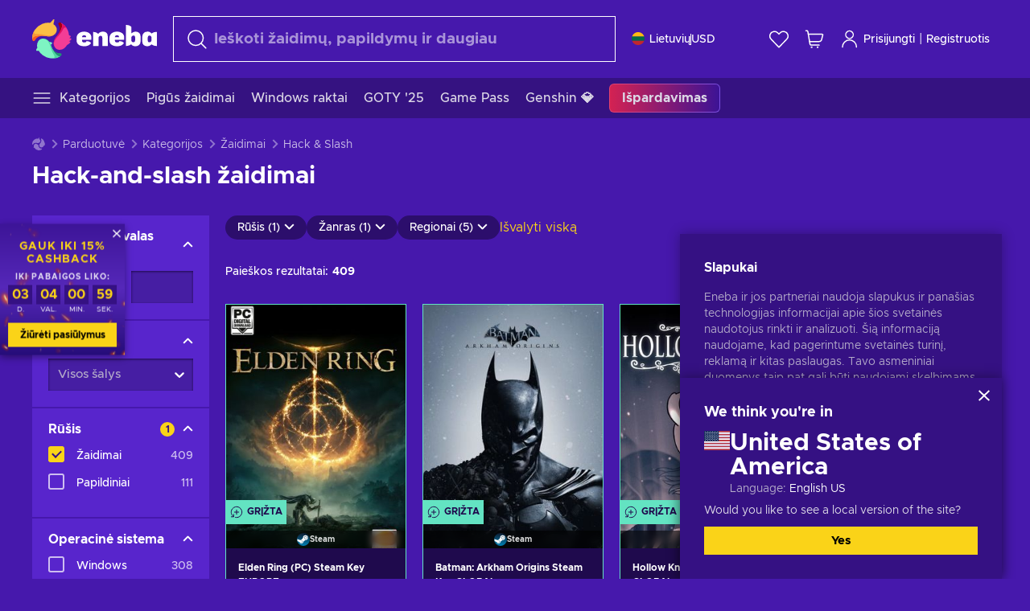

--- FILE ---
content_type: text/html; charset=utf-8
request_url: https://www.eneba.com/lt/store/hack-slash-games
body_size: 95273
content:
<!doctype html><html lang="lt" dir="ltr"><head><meta charset="utf-8"><link rel="preconnect" href="https://static.eneba.games" crossorigin><link rel="preconnect" href="https://static.eneba.games"><link rel="dns-prefetch" href="https://static.eneba.games"><link rel="preconnect" href="https://products.eneba.games"><link rel="dns-prefetch" href="https://products.eneba.games"><link rel="dns-prefetch" href="https://slider.eneba.games"><link rel="dns-prefetch" href="https://www.google-analytics.com"><meta name="google" content="notranslate"><meta name="viewport" content="width=device-width,initial-scale=1"><meta name="mobile-web-app-capable" content="yes"><meta name="google" content="notranslate"/><meta name="verify-paysera" content="abd02ea22772c55bec6eccf85e74b33e"><meta name="application-name" content="Eneba"><link rel="icon" href="https://static.eneba.games/favicon.ico"/><link rel="search" type="application/opensearchdescription+xml" href="https://static.eneba.games/xml/opensearch.xml" title="Eneba"><title data-rh="true">Geriausi hack-and-slash žaidimai | Įsigyk pigiau</title><meta data-rh="true" name="description" content="Apsilankyk Eneba ir atrask hack-and-slash žaidimus! Gera kaina rasi tiek žaidėjų pamėgtus, tiek pačius naujausius žaidimus. Atrask geriausią pasiūlymą!"/><meta data-rh="true" property="og:url" content="https://www.eneba.com/lt/store/hack-slash-games"/><meta data-rh="true" property="og:type" content="website"/><meta data-rh="true" property="og:title" content="Geriausi hack-and-slash žaidimai | Įsigyk pigiau"/><meta data-rh="true" property="og:image" content="https://static.eneba.games/84fba7421ae9417ec36c.jpg"/><meta data-rh="true" property="og:description" content="Apsilankyk Eneba ir atrask hack-and-slash žaidimus! Gera kaina rasi tiek žaidėjų pamėgtus, tiek pačius naujausius žaidimus. Atrask geriausią pasiūlymą!"/><meta data-rh="true" property="og:site_name" content="ENEBA"/><meta data-rh="true" name="twitter:card" content="summary"/><meta data-rh="true" name="twitter:url" content="https://www.eneba.com/lt/store/hack-slash-games"/><meta data-rh="true" name="twitter:title" content="Geriausi hack-and-slash žaidimai | Įsigyk pigiau"/><meta data-rh="true" name="twitter:description" content="Apsilankyk Eneba ir atrask hack-and-slash žaidimus! Gera kaina rasi tiek žaidėjų pamėgtus, tiek pačius naujausius žaidimus. Atrask geriausią pasiūlymą!"/><meta data-rh="true" name="twitter:image" content="https://static.eneba.games/84fba7421ae9417ec36c.jpg"/><link data-rh="true" rel="canonical" href="https://www.eneba.com/lt/store/hack-slash-games"/><script data-rh="true" >if (typeof window.__REACT_DEVTOOLS_GLOBAL_HOOK__ === 'object'){__REACT_DEVTOOLS_GLOBAL_HOOK__.inject = function() {};}</script><script data-rh="true" >
              window.dataLayer = window.dataLayer || [];
              function gtag() {
                dataLayer.push(arguments);
              }
              gtag('js', new Date());

              gtag('config', 'G-DLP0VZCBXJ', {
                'send_page_view': false,
              });
              gtag('config', 'AW-776435804', {
                'send_page_view': false,
                'allow_enhanced_conversions':true
              });
          </script><link rel="preload" as="font" type="font/woff2" href="https://static.eneba.games/fonts/Metropolis-Regular.woff2" crossorigin="anonymous"><link rel="preload" as="font" type="font/woff2" href="https://static.eneba.games/fonts/Metropolis-Medium.woff2" crossorigin="anonymous"><link rel="preload" as="font" type="font/woff2" href="https://static.eneba.games/fonts/Metropolis-Bold.woff2" crossorigin="anonymous"><meta name="apple-mobile-web-app-title" content="ENEBA" /><meta name="apple-mobile-web-app-capable" content="yes" /><meta name="apple-mobile-web-app-status-bar-style" content="default" /><meta name="theme-color" content="#4618AC" /><link rel="apple-touch-icon" sizes="180x180" href="https://static.eneba.games/icon_180x180.672f6c42cbee6bd46d0eba6650cd7653.png" /><link rel="apple-touch-icon" sizes="167x167" href="https://static.eneba.games/icon_167x167.4362240d0b73b91cb3551521ff928b0d.png" /><link rel="apple-touch-icon" sizes="152x152" href="https://static.eneba.games/icon_152x152.a0001af37c8ce8886d1ef539a4fa08e2.png" /><link rel="apple-touch-icon" sizes="120x120" href="https://static.eneba.games/icon_120x120.c83a3ffe7453fa546c106db7ccf53a7a.png" /><link rel="manifest" href="https://static.eneba.games/manifest.f2f1353c25e30ef77915c16ceab3a558.json" /><meta name="sentry-trace" content="b23b6cb90b0314e677df859d3d071683-bff8b18e5d4695ce-0" /><meta name="baggage" content="sentry-environment=production,sentry-release=eneba%3Awww%401.3460.0,sentry-public_key=458d6cf95f4e4bcfb9242f27f2b7371a,sentry-trace_id=b23b6cb90b0314e677df859d3d071683,sentry-sampled=false,sentry-sample_rand=0.8588573415884565,sentry-sample_rate=0.05" /><link data-chunk="main" rel="stylesheet" href="https://static.eneba.games/vendors.1d27957cd668257f4539e91b4247ef.65caf43a103bad3a6ca5.css"><link data-chunk="main" rel="stylesheet" href="https://static.eneba.games/main.91d2319cfa1639e6bb14.css"><link data-chunk="containers-StorePage" rel="stylesheet" href="https://static.eneba.games/8447.e740a182e31d7d0b9a37.css"><link data-chunk="containers-StorePage" rel="stylesheet" href="https://static.eneba.games/2946.7e9549e761255fb4f5b3.css"><link rel="preload" href="https://static.eneba.games/runtime~main.dea5f7c6bf0c75fb4db8.bundle.js" as="script"><link rel="preload" href="https://static.eneba.games/vendors.0bdc9e734f251b6f249814307e9d0e.2a322708e3e1c539ca31.bundle.js" as="script"><link rel="preload" href="https://static.eneba.games/vendors.adc9e534782c7eafbcefa07a9fe969.59636e16bad25dfef614.bundle.js" as="script"><link rel="preload" href="https://static.eneba.games/vendors.895677c156297fd2b8e8821d646937.459c6843404e112e1ee2.bundle.js" as="script"><link rel="preload" href="https://static.eneba.games/vendors.ac8653e0f0e6b79c5b13044f90f5eb.306ec4ad92d99ed672a6.bundle.js" as="script"><link rel="preload" href="https://static.eneba.games/vendors.68b1bc5ffe45a88ae0aebfe27e1a17.d7f700195e9ddeeba043.bundle.js" as="script"><link rel="preload" href="https://static.eneba.games/vendors.e33ca0a509558caab68b42f328abe9.32b3a4b9bbe9dc2bc540.bundle.js" as="script"><link rel="preload" href="https://static.eneba.games/vendors.cb93912359c344966d5b2467a36dfb.577344e831f45630dd75.bundle.js" as="script"><link rel="preload" href="https://static.eneba.games/vendors.05ded5b05988b42e1bf56761ef1e73.a070d809515d4b058cae.bundle.js" as="script"><link rel="preload" href="https://static.eneba.games/vendors.f94add6f263dea1bc00b25d05e7a43.db2c699b9c8ad9c38f23.bundle.js" as="script"><link rel="preload" href="https://static.eneba.games/vendors.f2f69ffd70a45ebcfa39734af5bd5d.2f163db0fffe263e1760.bundle.js" as="script"><link rel="preload" href="https://static.eneba.games/vendors.d2b5a21e9136f91d98aa6211d6b5d8.75ea049d812d7a7bf384.bundle.js" as="script"><link rel="preload" href="https://static.eneba.games/vendors.bf9d2d1bec39bc3b4be8f4b2ae179a.074d053d5e466906f929.bundle.js" as="script"><link rel="preload" href="https://static.eneba.games/vendors.dbdfcbd9f324d9079ccda315565965.304471c2c0f9404a0468.bundle.js" as="script"><link rel="preload" href="https://static.eneba.games/vendors.31507eaa823ba1dba9f15f651c52fc.8d22d81150f99f1edc61.bundle.js" as="script"><link rel="preload" href="https://static.eneba.games/vendors.b59db18d2bc55505974de931dd02ee.8c6122cc9e81ffee00fc.bundle.js" as="script"><link rel="preload" href="https://static.eneba.games/vendors.8d2cd68d525cb01552dd1b3dc69273.cef68327dd3ce074a73b.bundle.js" as="script"><link rel="preload" href="https://static.eneba.games/vendors.e5c66962b418cb204ef3e39524268b.be6661298aaeb1173e69.bundle.js" as="script"><link rel="preload" href="https://static.eneba.games/vendors.a34975a29095eff9f85d9c5a10ca6f.ef9b22647ebac945283c.bundle.js" as="script"><link rel="preload" href="https://static.eneba.games/vendors.c796ba7dc58b8a4aaa8e92e7c408b1.9f47752e8caec617e389.bundle.js" as="script"><link rel="preload" href="https://static.eneba.games/vendors.b1ffc3347330ecdef618b11683b9f7.afd42e0faf62346b694d.bundle.js" as="script"><link rel="preload" href="https://static.eneba.games/vendors.695c8b1c015451e31464f208ef923b.8dad3803eaa436b34775.bundle.js" as="script"><link rel="preload" href="https://static.eneba.games/vendors.7b281a509020eb304bfca88c7e8e91.8df6bd7c964e53747a56.bundle.js" as="script"><link rel="preload" href="https://static.eneba.games/vendors.5b7610f189762d8d30c11a7570b1e7.be8262c5ef68d199b5e0.bundle.js" as="script"><link rel="preload" href="https://static.eneba.games/vendors.877fc37669cb9960b62ee3b97e9e47.536ec2b9d884d2e635b4.bundle.js" as="script"><link rel="preload" href="https://static.eneba.games/vendors.3ba2081c7b6cab11a57d43475a0e8d.77b497b212ebffe5d187.bundle.js" as="script"><link rel="preload" href="https://static.eneba.games/vendors.60f18575141e05d86735f0a397c1ee.de723e4b078f4f20c5f6.bundle.js" as="script"><link rel="preload" href="https://static.eneba.games/vendors.0659f7678f20e64daeac62989e42ce.ff232feb44bdc47c9bc2.bundle.js" as="script"><link rel="preload" href="https://static.eneba.games/vendors.1d27957cd668257f4539e91b4247ef.86b053ae1ece5eb03e95.bundle.js" as="script"><link rel="preload" href="https://static.eneba.games/vendors.6a5293351615f6bccd21d8e3b9c6d2.745f118ba5015d107b6a.bundle.js" as="script"><link rel="preload" href="https://static.eneba.games/vendors.44e8c6f89effbf564d6c517894785e.ef0222eab1f13047e5aa.bundle.js" as="script"><link rel="preload" href="https://static.eneba.games/vendors.ae9cc15991766766a21bfcf789c2fb.5fbeefe7e887e4323fea.bundle.js" as="script"><link rel="preload" href="https://static.eneba.games/vendors.2b01e8355ea84f5544dcf57b981a53.d3e2d68dd499e5f77b7f.bundle.js" as="script"><link rel="preload" href="https://static.eneba.games/vendors.167177d0d07cb441dac047926068f6.e1d5a9fb41a88a21803c.bundle.js" as="script"><link rel="preload" href="https://static.eneba.games/vendors.c94f9df6f3f7bc69e76a374ce4cd3e.d4d201633792fc495c88.bundle.js" as="script"><link rel="preload" href="https://static.eneba.games/vendors.dd2cbd42488ba250cce0a396ba6e25.891b9a771f343c66c613.bundle.js" as="script"><link rel="preload" href="https://static.eneba.games/vendors.851bba9f6483ea3bad7c858cf1a14d.9c6d82dc0076a7d5645f.bundle.js" as="script"><link rel="preload" href="https://static.eneba.games/vendors.f72cc4528dfb3dc64303a005b18ace.e9cf212198b76597f3f9.bundle.js" as="script"><link rel="preload" href="https://static.eneba.games/vendors.86c0a389eedd6ad1a0b88b4b0a057e.5522cf8e19d58ba533cf.bundle.js" as="script"><link rel="preload" href="https://static.eneba.games/vendors.d10156b4ca7555d6a072f0322874a5.51c179791511f129b450.bundle.js" as="script"><link rel="preload" href="https://static.eneba.games/vendors.edb29670c9b602fa063a4af5474e30.9cc7ecdf37b4c07da717.bundle.js" as="script"><link rel="preload" href="https://static.eneba.games/vendors.b140b5471558f75042af64877517cf.decf3fb7cf97a5faf4f2.bundle.js" as="script"><link rel="preload" href="https://static.eneba.games/vendors.ebb0f7a865631839241b1eb4041730.ef408b50c0b40d2fe5d1.bundle.js" as="script"><link rel="preload" href="https://static.eneba.games/vendors.854c847329bd13e1b24f71799e2ecd.2699d00a4d431e50cc08.bundle.js" as="script"><link rel="preload" href="https://static.eneba.games/vendors.d3e52473e8766b50872fdda7837462.ab03e7f6cd622af219bb.bundle.js" as="script"><link rel="preload" href="https://static.eneba.games/vendors.eb1ea2b55eb985f370e91770c7ba81.d957d6cc11103d5da21f.bundle.js" as="script"><link rel="preload" href="https://static.eneba.games/vendors.13151f94df9edba6cb5544d32ce87a.12a1e5e0d526418350f0.bundle.js" as="script"><link rel="preload" href="https://static.eneba.games/vendors.d4b24cb8c4a0a500cff4d94b6f78a1.83e699f26a7d763baab6.bundle.js" as="script"><link rel="preload" href="https://static.eneba.games/vendors.5b8d055e33663e8b1c4434d679b4b9.d352a8039d0593131acd.bundle.js" as="script"><link rel="preload" href="https://static.eneba.games/vendors.6fbeba8356101efa150fd8b8cf5ab5.89fe3e1c70a9b4fa3ff8.bundle.js" as="script"><link rel="preload" href="https://static.eneba.games/vendors.e04ff7c0e862ef625a9ca3a07707b4.ae1b43db0f5ec72cbf8d.bundle.js" as="script"><link rel="preload" href="https://static.eneba.games/vendors.b0520527274c6ad33b2f3e745149a8.71e2ead6bbbe659e5b79.bundle.js" as="script"><link rel="preload" href="https://static.eneba.games/vendors.6c0f615c2c676aaf66277de0c20f89.d315dd991b14d5f61152.bundle.js" as="script"><link rel="preload" href="https://static.eneba.games/vendors.ddc7ac163e35d2338dc0238c9c5110.38611164a1e2fd8a7a0e.bundle.js" as="script"><link rel="preload" href="https://static.eneba.games/vendors.60867c243b1ff62c878f45feb90f15.ad6c8214cd6457588b27.bundle.js" as="script"><link rel="preload" href="https://static.eneba.games/vendors.a832e7264e554fc5538e9c630edd73.050564bdefce5281225e.bundle.js" as="script"><link rel="preload" href="https://static.eneba.games/vendors.c08f69fe204dcabed60b446ccbd6c1.226edfaa537d021f8e2a.bundle.js" as="script"><link rel="preload" href="https://static.eneba.games/vendors.eeff6503137ed22fea865f0a1a4d79.8ebf8e7a18bcc0517681.bundle.js" as="script"><link rel="preload" href="https://static.eneba.games/vendors.1efad098ea1530cd7aafade0f7b632.c24129ed09dced6e1b3a.bundle.js" as="script"><link rel="preload" href="https://static.eneba.games/vendors.0094a4d11808667f055f5ce7078f94.27396d24104bbd8ca28e.bundle.js" as="script"><link rel="preload" href="https://static.eneba.games/vendors.0f1f42b162a1e9ff64e2cfb7989afe.57898e87743fd732a563.bundle.js" as="script"><link rel="preload" href="https://static.eneba.games/vendors.d549b0b24b8897813b4fe2ea29f3fb.9705a1f4da8a820d2e71.bundle.js" as="script"><link rel="preload" href="https://static.eneba.games/main.3cfea7e990d4042f277e.bundle.js" as="script"><link rel="preload" href="https://static.eneba.games/vendors.a9dc3589b2341327b8894ecb3a09d3.fb4f2b2365a4822c6bbc.part.js" as="script"><link rel="preload" href="https://static.eneba.games/vendors.264554650f2a89241674fe11bbe112.f5babfdcdd57638f24df.part.js" as="script"><link rel="preload" href="https://static.eneba.games/vendors.0c549cea492168e11a876f383125d8.70725b5ae70159b51e0a.part.js" as="script"><link rel="preload" href="https://static.eneba.games/vendors.aa83d1b3231718024c4ed3c721e555.0e96116c1f3818149353.part.js" as="script"><link rel="preload" href="https://static.eneba.games/vendors.a3b4283cbe203b85279cd25f57bd93.1dd061590fbc511ddba7.part.js" as="script"><link rel="preload" href="https://static.eneba.games/vendors.531b1c2ae49271b483bff4d441409e.364c228b07aca0aa5bc2.part.js" as="script"><link rel="preload" href="https://static.eneba.games/vendors.3998a9d845a7bdf6ac1cd9d170172a.7508bf4e7c9065d6dc19.part.js" as="script"><link rel="preload" href="https://static.eneba.games/vendors.d38711ed819408c502ec172e3759a0.84e6b6bed3ac234f03a3.part.js" as="script"><link rel="preload" href="https://static.eneba.games/vendors.22b3d9c48101fad29e50464c1273b5.12a77cdb64e066f9f935.part.js" as="script"><link rel="preload" href="https://static.eneba.games/vendors.65ab65d0b5d89a535cceb3cefccc6f.feb741e0fef7a53703cc.part.js" as="script"><link rel="preload" href="https://static.eneba.games/7962.9eb1cbd0d92c64e8258c.part.js" as="script"><link rel="preload" href="https://static.eneba.games/8447.9563662f3fef14220d48.part.js" as="script"><link rel="preload" href="https://static.eneba.games/containers-StorePage.ef32ec48b5f6ba9d9173.part.js" as="script"><link href="https://imgproxy.eneba.games/qh0MKuhiqB2i5P4dfyY7mtOm6yhAyC2lEaW8qd-ypHs/rs:fit:95/ar:1/czM6Ly9wcm9kdWN0/cy5lbmViYS5nYW1l/cy9wcm9kdWN0cy9x/eDhUYnRfUDRzMENV/V2hVaTB6WEVSZk5X/MXM3X3FHUzVXYkJP/X3VWdWRJLmpwZWc" rel="preload" as="image" imagesrcset="https://imgproxy.eneba.games/qh0MKuhiqB2i5P4dfyY7mtOm6yhAyC2lEaW8qd-ypHs/rs:fit:95/ar:1/czM6Ly9wcm9kdWN0/cy5lbmViYS5nYW1l/cy9wcm9kdWN0cy9x/eDhUYnRfUDRzMENV/V2hVaTB6WEVSZk5X/MXM3X3FHUzVXYkJP/X3VWdWRJLmpwZWc 1x, https://imgproxy.eneba.games/LGNBnWKTYH2MCaXYSUXtG8rtBK0_KyYyepbzUCNPJXU/rs:fit:190/ar:1/czM6Ly9wcm9kdWN0/cy5lbmViYS5nYW1l/cy9wcm9kdWN0cy9x/eDhUYnRfUDRzMENV/V2hVaTB6WEVSZk5X/MXM3X3FHUzVXYkJP/X3VWdWRJLmpwZWc 2x" media="(max-width: 600px)" /><link href="https://imgproxy.eneba.games/RHwLjiV1l2amB1B-02rIrx7sJCIGI5lIvuDg4MRIFgc/rs:fit:300/ar:1/czM6Ly9wcm9kdWN0/cy5lbmViYS5nYW1l/cy9wcm9kdWN0cy9x/eDhUYnRfUDRzMENV/V2hVaTB6WEVSZk5X/MXM3X3FHUzVXYkJP/X3VWdWRJLmpwZWc" rel="preload" as="image" imagesrcset="https://imgproxy.eneba.games/RHwLjiV1l2amB1B-02rIrx7sJCIGI5lIvuDg4MRIFgc/rs:fit:300/ar:1/czM6Ly9wcm9kdWN0/cy5lbmViYS5nYW1l/cy9wcm9kdWN0cy9x/eDhUYnRfUDRzMENV/V2hVaTB6WEVSZk5X/MXM3X3FHUzVXYkJP/X3VWdWRJLmpwZWc 1x, https://imgproxy.eneba.games/R__VIq0xmQvSV6TyvH01emnGLftrlSs4FPHd9phjbIo/rs:fit:600/ar:1/czM6Ly9wcm9kdWN0/cy5lbmViYS5nYW1l/cy9wcm9kdWN0cy9x/eDhUYnRfUDRzMENV/V2hVaTB6WEVSZk5X/MXM3X3FHUzVXYkJP/X3VWdWRJLmpwZWc 2x" media="(min-width: 601px)" /><link href="https://imgproxy.eneba.games/I4j-2WBCEfsjJPikc11nXf0Jt6MjCnnIO42J86cJ3QA/rs:fit:95/ar:1/czM6Ly9wcm9kdWN0/cy5lbmViYS5nYW1l/cy9wcm9kdWN0cy82/ZVVDeGVPbDhkWG1C/QlB4RlpVaWk2WXhv/TDUwaG5uT1VLREJO/Tmh1V19ZLmpwZw" rel="preload" as="image" imagesrcset="https://imgproxy.eneba.games/I4j-2WBCEfsjJPikc11nXf0Jt6MjCnnIO42J86cJ3QA/rs:fit:95/ar:1/czM6Ly9wcm9kdWN0/cy5lbmViYS5nYW1l/cy9wcm9kdWN0cy82/ZVVDeGVPbDhkWG1C/QlB4RlpVaWk2WXhv/TDUwaG5uT1VLREJO/Tmh1V19ZLmpwZw 1x, https://imgproxy.eneba.games/XYu81H6n6ud97t073F5_4Z574USOo0eMTTOb5kJlHGQ/rs:fit:190/ar:1/czM6Ly9wcm9kdWN0/cy5lbmViYS5nYW1l/cy9wcm9kdWN0cy82/ZVVDeGVPbDhkWG1C/QlB4RlpVaWk2WXhv/TDUwaG5uT1VLREJO/Tmh1V19ZLmpwZw 2x" media="(max-width: 600px)" /><link href="https://imgproxy.eneba.games/JxYmnWn0wss1VPXROo2kuXr-ojIRUrQsm32rKKPc-bY/rs:fit:300/ar:1/czM6Ly9wcm9kdWN0/cy5lbmViYS5nYW1l/cy9wcm9kdWN0cy82/ZVVDeGVPbDhkWG1C/QlB4RlpVaWk2WXhv/TDUwaG5uT1VLREJO/Tmh1V19ZLmpwZw" rel="preload" as="image" imagesrcset="https://imgproxy.eneba.games/JxYmnWn0wss1VPXROo2kuXr-ojIRUrQsm32rKKPc-bY/rs:fit:300/ar:1/czM6Ly9wcm9kdWN0/cy5lbmViYS5nYW1l/cy9wcm9kdWN0cy82/ZVVDeGVPbDhkWG1C/QlB4RlpVaWk2WXhv/TDUwaG5uT1VLREJO/Tmh1V19ZLmpwZw 1x, https://imgproxy.eneba.games/RDKYMjTttLVMYBpH1Xhq4wfjXSYCTpha0X1qQgzUkes/rs:fit:600/ar:1/czM6Ly9wcm9kdWN0/cy5lbmViYS5nYW1l/cy9wcm9kdWN0cy82/ZVVDeGVPbDhkWG1C/QlB4RlpVaWk2WXhv/TDUwaG5uT1VLREJO/Tmh1V19ZLmpwZw 2x" media="(min-width: 601px)" /><link href="https://imgproxy.eneba.games/eBJC0TGziUA6geADUTJma4YP4jpE-b800ivcmAYnQnI/rs:fit:95/ar:1/czM6Ly9wcm9kdWN0/cy5lbmViYS5nYW1l/cy9wcm9kdWN0cy9x/N2ktbXNpS0p3OEE3/M0llTEt0WXV3cHIw/aWx3NjJOV1NWUUlG/RDBHYkIwLmpwZWc" rel="preload" as="image" imagesrcset="https://imgproxy.eneba.games/eBJC0TGziUA6geADUTJma4YP4jpE-b800ivcmAYnQnI/rs:fit:95/ar:1/czM6Ly9wcm9kdWN0/cy5lbmViYS5nYW1l/cy9wcm9kdWN0cy9x/N2ktbXNpS0p3OEE3/M0llTEt0WXV3cHIw/aWx3NjJOV1NWUUlG/RDBHYkIwLmpwZWc 1x, https://imgproxy.eneba.games/bNtYLzzdr2fExWFOxcy9SR79gaeWHryf_e_173MLzAk/rs:fit:190/ar:1/czM6Ly9wcm9kdWN0/cy5lbmViYS5nYW1l/cy9wcm9kdWN0cy9x/N2ktbXNpS0p3OEE3/M0llTEt0WXV3cHIw/aWx3NjJOV1NWUUlG/RDBHYkIwLmpwZWc 2x" media="(max-width: 600px)" /><link href="https://imgproxy.eneba.games/AbaLDIifgZoTv5QFDMc0pU5a7emTcOicKEiN98yIrz0/rs:fit:300/ar:1/czM6Ly9wcm9kdWN0/cy5lbmViYS5nYW1l/cy9wcm9kdWN0cy9x/N2ktbXNpS0p3OEE3/M0llTEt0WXV3cHIw/aWx3NjJOV1NWUUlG/RDBHYkIwLmpwZWc" rel="preload" as="image" imagesrcset="https://imgproxy.eneba.games/AbaLDIifgZoTv5QFDMc0pU5a7emTcOicKEiN98yIrz0/rs:fit:300/ar:1/czM6Ly9wcm9kdWN0/cy5lbmViYS5nYW1l/cy9wcm9kdWN0cy9x/N2ktbXNpS0p3OEE3/M0llTEt0WXV3cHIw/aWx3NjJOV1NWUUlG/RDBHYkIwLmpwZWc 1x, https://imgproxy.eneba.games/olw2zTB-FwccgRVycWFvLL6-Ym4JkNKHjZGbdSc78N0/rs:fit:600/ar:1/czM6Ly9wcm9kdWN0/cy5lbmViYS5nYW1l/cy9wcm9kdWN0cy9x/N2ktbXNpS0p3OEE3/M0llTEt0WXV3cHIw/aWx3NjJOV1NWUUlG/RDBHYkIwLmpwZWc 2x" media="(min-width: 601px)" /><link href="https://imgproxy.eneba.games/-T_lM-lOg_ilORaN4ytrDeVJHRaDZ2MNwZxeXsd_ymo/rs:fit:95/ar:1/czM6Ly9wcm9kdWN0/cy5lbmViYS5nYW1l/cy9wcm9kdWN0cy9V/Q3VqejNVbzJfZmRi/WDBiSkdNU0RqUEZX/ZGtTMUFNak1pTnh1/RHhlREYwLmpwZw" rel="preload" as="image" imagesrcset="https://imgproxy.eneba.games/-T_lM-lOg_ilORaN4ytrDeVJHRaDZ2MNwZxeXsd_ymo/rs:fit:95/ar:1/czM6Ly9wcm9kdWN0/cy5lbmViYS5nYW1l/cy9wcm9kdWN0cy9V/Q3VqejNVbzJfZmRi/WDBiSkdNU0RqUEZX/ZGtTMUFNak1pTnh1/RHhlREYwLmpwZw 1x, https://imgproxy.eneba.games/1BDwYXsh2QDIjbkk_9_L4uOuv6Zn89Qx0u-m467XgbY/rs:fit:190/ar:1/czM6Ly9wcm9kdWN0/cy5lbmViYS5nYW1l/cy9wcm9kdWN0cy9V/Q3VqejNVbzJfZmRi/WDBiSkdNU0RqUEZX/ZGtTMUFNak1pTnh1/RHhlREYwLmpwZw 2x" media="(max-width: 600px)" /><link href="https://imgproxy.eneba.games/zi2uCaiXovBYT58Bbhi80L9164-sV52GVbSyj-OysEo/rs:fit:300/ar:1/czM6Ly9wcm9kdWN0/cy5lbmViYS5nYW1l/cy9wcm9kdWN0cy9V/Q3VqejNVbzJfZmRi/WDBiSkdNU0RqUEZX/ZGtTMUFNak1pTnh1/RHhlREYwLmpwZw" rel="preload" as="image" imagesrcset="https://imgproxy.eneba.games/zi2uCaiXovBYT58Bbhi80L9164-sV52GVbSyj-OysEo/rs:fit:300/ar:1/czM6Ly9wcm9kdWN0/cy5lbmViYS5nYW1l/cy9wcm9kdWN0cy9V/Q3VqejNVbzJfZmRi/WDBiSkdNU0RqUEZX/ZGtTMUFNak1pTnh1/RHhlREYwLmpwZw 1x, https://imgproxy.eneba.games/EwOkR2XtOE8TnLXiD_Z0U0Rxad3SgePOLhvnu61TFhU/rs:fit:600/ar:1/czM6Ly9wcm9kdWN0/cy5lbmViYS5nYW1l/cy9wcm9kdWN0cy9V/Q3VqejNVbzJfZmRi/WDBiSkdNU0RqUEZX/ZGtTMUFNak1pTnh1/RHhlREYwLmpwZw 2x" media="(min-width: 601px)" /><link href="https://imgproxy.eneba.games/hM9oYRJmDI0a2PSHlBE1-W0rRlNQ84j5f5sDcokqdHo/rs:fit:95/ar:1/czM6Ly9wcm9kdWN0/cy5lbmViYS5nYW1l/cy9wcm9kdWN0cy9T/Vjd0V3k3LmpwZw" rel="preload" as="image" imagesrcset="https://imgproxy.eneba.games/hM9oYRJmDI0a2PSHlBE1-W0rRlNQ84j5f5sDcokqdHo/rs:fit:95/ar:1/czM6Ly9wcm9kdWN0/cy5lbmViYS5nYW1l/cy9wcm9kdWN0cy9T/Vjd0V3k3LmpwZw 1x, https://imgproxy.eneba.games/2Irwl_gKDmU_hC8CoSbdHrxVzt-paWztUSEyR2G4Hf4/rs:fit:190/ar:1/czM6Ly9wcm9kdWN0/cy5lbmViYS5nYW1l/cy9wcm9kdWN0cy9T/Vjd0V3k3LmpwZw 2x" media="(max-width: 600px)" /><link href="https://imgproxy.eneba.games/CeAXef0eXCg2step4awFvjImC1YvUEntuD7s5rbh9ds/rs:fit:300/ar:1/czM6Ly9wcm9kdWN0/cy5lbmViYS5nYW1l/cy9wcm9kdWN0cy9T/Vjd0V3k3LmpwZw" rel="preload" as="image" imagesrcset="https://imgproxy.eneba.games/CeAXef0eXCg2step4awFvjImC1YvUEntuD7s5rbh9ds/rs:fit:300/ar:1/czM6Ly9wcm9kdWN0/cy5lbmViYS5nYW1l/cy9wcm9kdWN0cy9T/Vjd0V3k3LmpwZw 1x, https://imgproxy.eneba.games/GS7EuuBgmHet9hseCoumaf2QCWtKy1EbJBnba8LrX8k/rs:fit:600/ar:1/czM6Ly9wcm9kdWN0/cy5lbmViYS5nYW1l/cy9wcm9kdWN0cy9T/Vjd0V3k3LmpwZw 2x" media="(min-width: 601px)" /><link href="https://imgproxy.eneba.games/VkAJacq_2PBnYbcppFQajDQoMTr_au0j8pgK0UJtDMw/rs:fit:95/ar:1/czM6Ly9wcm9kdWN0/cy5lbmViYS5nYW1l/cy9wcm9kdWN0cy80/dHJjM00yMVZzdWRI/SjduTXVUSDMxd0Vp/d0pWT1c3NkxFTWJQ/cmVWa21nLmpwZWc" rel="preload" as="image" imagesrcset="https://imgproxy.eneba.games/VkAJacq_2PBnYbcppFQajDQoMTr_au0j8pgK0UJtDMw/rs:fit:95/ar:1/czM6Ly9wcm9kdWN0/cy5lbmViYS5nYW1l/cy9wcm9kdWN0cy80/dHJjM00yMVZzdWRI/SjduTXVUSDMxd0Vp/d0pWT1c3NkxFTWJQ/cmVWa21nLmpwZWc 1x, https://imgproxy.eneba.games/MLZlB5AZ99tFpeCerlZuPrKKSAsIE9XkgW7skxi-EgE/rs:fit:190/ar:1/czM6Ly9wcm9kdWN0/cy5lbmViYS5nYW1l/cy9wcm9kdWN0cy80/dHJjM00yMVZzdWRI/SjduTXVUSDMxd0Vp/d0pWT1c3NkxFTWJQ/cmVWa21nLmpwZWc 2x" media="(max-width: 600px)" /><link href="https://imgproxy.eneba.games/SDeHaxq07j6ZfF6AUFghbtzJBgpZA39a4PMB0tkgBaA/rs:fit:300/ar:1/czM6Ly9wcm9kdWN0/cy5lbmViYS5nYW1l/cy9wcm9kdWN0cy80/dHJjM00yMVZzdWRI/SjduTXVUSDMxd0Vp/d0pWT1c3NkxFTWJQ/cmVWa21nLmpwZWc" rel="preload" as="image" imagesrcset="https://imgproxy.eneba.games/SDeHaxq07j6ZfF6AUFghbtzJBgpZA39a4PMB0tkgBaA/rs:fit:300/ar:1/czM6Ly9wcm9kdWN0/cy5lbmViYS5nYW1l/cy9wcm9kdWN0cy80/dHJjM00yMVZzdWRI/SjduTXVUSDMxd0Vp/d0pWT1c3NkxFTWJQ/cmVWa21nLmpwZWc 1x, https://imgproxy.eneba.games/FdIX-nJeOj9BNb3Efn5t7qQFGrtwCAXzLw8stMj_y9I/rs:fit:600/ar:1/czM6Ly9wcm9kdWN0/cy5lbmViYS5nYW1l/cy9wcm9kdWN0cy80/dHJjM00yMVZzdWRI/SjduTXVUSDMxd0Vp/d0pWT1c3NkxFTWJQ/cmVWa21nLmpwZWc 2x" media="(min-width: 601px)" /><link href="https://imgproxy.eneba.games/V1gC9AVhz0uNYwJjn3Wv91HwC3Og-F2K49nEIfOOkO0/rs:fit:95/ar:1/czM6Ly9wcm9kdWN0/cy5lbmViYS5nYW1l/cy9wcm9kdWN0cy83/M3kwT1JFaE5EODJQ/U3c5elY3TXc4RzMt/YThOYWl3YXk4eXJi/eTRWOHV3LmpwZWc" rel="preload" as="image" imagesrcset="https://imgproxy.eneba.games/V1gC9AVhz0uNYwJjn3Wv91HwC3Og-F2K49nEIfOOkO0/rs:fit:95/ar:1/czM6Ly9wcm9kdWN0/cy5lbmViYS5nYW1l/cy9wcm9kdWN0cy83/M3kwT1JFaE5EODJQ/U3c5elY3TXc4RzMt/YThOYWl3YXk4eXJi/eTRWOHV3LmpwZWc 1x, https://imgproxy.eneba.games/wBXN0xZYGu5GUzp2S3zkZ5lOjN0tjWmP3EG4gZB4Uoo/rs:fit:190/ar:1/czM6Ly9wcm9kdWN0/cy5lbmViYS5nYW1l/cy9wcm9kdWN0cy83/M3kwT1JFaE5EODJQ/U3c5elY3TXc4RzMt/YThOYWl3YXk4eXJi/eTRWOHV3LmpwZWc 2x" media="(max-width: 600px)" /><link href="https://imgproxy.eneba.games/N16ECAR1B0zqvqJQtGb54SnZO2Srnc1WMBifjNM_ldA/rs:fit:300/ar:1/czM6Ly9wcm9kdWN0/cy5lbmViYS5nYW1l/cy9wcm9kdWN0cy83/M3kwT1JFaE5EODJQ/U3c5elY3TXc4RzMt/YThOYWl3YXk4eXJi/eTRWOHV3LmpwZWc" rel="preload" as="image" imagesrcset="https://imgproxy.eneba.games/N16ECAR1B0zqvqJQtGb54SnZO2Srnc1WMBifjNM_ldA/rs:fit:300/ar:1/czM6Ly9wcm9kdWN0/cy5lbmViYS5nYW1l/cy9wcm9kdWN0cy83/M3kwT1JFaE5EODJQ/U3c5elY3TXc4RzMt/YThOYWl3YXk4eXJi/eTRWOHV3LmpwZWc 1x, https://imgproxy.eneba.games/gOK03CVGR95SL5BCdu16Yl88zqmm1ZqvSf_4PxHQOuU/rs:fit:600/ar:1/czM6Ly9wcm9kdWN0/cy5lbmViYS5nYW1l/cy9wcm9kdWN0cy83/M3kwT1JFaE5EODJQ/U3c5elY3TXc4RzMt/YThOYWl3YXk4eXJi/eTRWOHV3LmpwZWc 2x" media="(min-width: 601px)" /><link href="https://imgproxy.eneba.games/5PKY5DBfMv2Mp5BWvkPy1eUp7MS34gnADGk4T4XEs0E/rs:fit:95/ar:1/czM6Ly9wcm9kdWN0/cy5lbmViYS5nYW1l/cy9wcm9kdWN0cy9t/YnAwdXc3amlnMmVi/b2gyb2h5aS5qcGc" rel="preload" as="image" imagesrcset="https://imgproxy.eneba.games/5PKY5DBfMv2Mp5BWvkPy1eUp7MS34gnADGk4T4XEs0E/rs:fit:95/ar:1/czM6Ly9wcm9kdWN0/cy5lbmViYS5nYW1l/cy9wcm9kdWN0cy9t/YnAwdXc3amlnMmVi/b2gyb2h5aS5qcGc 1x, https://imgproxy.eneba.games/Ryu8VRK4kWzHWT6fm5mDJRH95qs9-RUzBCi7GA1s1ec/rs:fit:190/ar:1/czM6Ly9wcm9kdWN0/cy5lbmViYS5nYW1l/cy9wcm9kdWN0cy9t/YnAwdXc3amlnMmVi/b2gyb2h5aS5qcGc 2x" media="(max-width: 600px)" /><link href="https://imgproxy.eneba.games/3n0zw4LabgQopmDPbp5gqlTbhYUVoMW0GQHnOvVGKYg/rs:fit:300/ar:1/czM6Ly9wcm9kdWN0/cy5lbmViYS5nYW1l/cy9wcm9kdWN0cy9t/YnAwdXc3amlnMmVi/b2gyb2h5aS5qcGc" rel="preload" as="image" imagesrcset="https://imgproxy.eneba.games/3n0zw4LabgQopmDPbp5gqlTbhYUVoMW0GQHnOvVGKYg/rs:fit:300/ar:1/czM6Ly9wcm9kdWN0/cy5lbmViYS5nYW1l/cy9wcm9kdWN0cy9t/YnAwdXc3amlnMmVi/b2gyb2h5aS5qcGc 1x, https://imgproxy.eneba.games/Jm_LC12Ig2Thouqhhisjk-ImOl81ruccKYe2onfuMHM/rs:fit:600/ar:1/czM6Ly9wcm9kdWN0/cy5lbmViYS5nYW1l/cy9wcm9kdWN0cy9t/YnAwdXc3amlnMmVi/b2gyb2h5aS5qcGc 2x" media="(min-width: 601px)" /></head><body><noscript class="noJs"><img width="33" src="https://static.eneba.games/jsEnable.svg" alt="Js disabled"/><div>If you’re seeing this message, that means <strong>JavaScript has been disabled on your browser</strong>. Please enable JS to make this app work.</div></noscript><div id="app"><header class="h2DMqW"><div class="VZWwFk"><a class="jfM2eM" title="Eneba" aria-label="Eneba" href="/lt/"><img src="https://static.eneba.games/branding/v2/logoFull.svg" alt="Eneba logo" decoding="async"/></a><form class="TbbCET" action="/lt/store/all"><div class="Rlxi49"><svg width="24" height="24" viewBox="0 0 24 24" fill="none" xmlns="http://www.w3.org/2000/svg" class="guWAyx" style="max-width:24px;min-width:24px;height:auto"><g clip-path="url(#svg-a569c57c2371d97aff5702b1d52a7c91__a)"><path d="M17 17L22.7499 22.75" stroke="currentColor" stroke-width="1.5" stroke-linecap="round" stroke-linejoin="round"></path><path d="M1 10.25C1 12.7033 1.97455 15.056 3.70926 16.7907C5.44397 18.5254 7.79675 19.5 10.25 19.5C12.7033 19.5 15.056 18.5254 16.7907 16.7907C18.5254 15.056 19.5 12.7033 19.5 10.25C19.5 7.79675 18.5254 5.44397 16.7907 3.70926C15.056 1.97455 12.7033 1 10.25 1C7.79675 1 5.44397 1.97455 3.70926 3.70926C1.97455 5.44397 1 7.79675 1 10.25Z" stroke="currentColor" stroke-width="1.5" stroke-linecap="round" stroke-linejoin="round"></path></g><defs><clipPath id="svg-a569c57c2371d97aff5702b1d52a7c91__a"><rect width="24" height="24" fill="white"></rect></clipPath></defs></svg><div class="STlYg7"><input type="search" name="text" aria-label="Paieška" placeholder="Ieškoti žaidimų, papildymų ir daugiau" autoComplete="off" class="s0H2qC" autoCorrect="off" value=""/><button type="button" class="LmQc_n UcppOh" aria-label="Išvalyti paieškos tekstą" title="Išvalyti paieškos tekstą" aria-hidden="true"><svg xmlns="http://www.w3.org/2000/svg" width="14" height="14" viewBox="0 0 14 14" class="" style="max-width:16px;min-width:16px;height:auto"><path fill="currentColor" fill-rule="evenodd" d="M14 1.67L12.59.31 7 5.69 1.41.31 0 1.67l5.59 5.37L0 12.42l1.41 1.36L7 8.4l5.59 5.38L14 12.42 8.41 7.04z"></path></svg></button></div><div class="Knzg75"><button type="button" aria-label="Uždaryti" class="vtctpJ"><svg xmlns="http://www.w3.org/2000/svg" width="14" height="14" viewBox="0 0 14 14" class="" style="max-width:16px;min-width:16px;height:auto"><path fill="currentColor" fill-rule="evenodd" d="M14 1.67L12.59.31 7 5.69 1.41.31 0 1.67l5.59 5.37L0 12.42l1.41 1.36L7 8.4l5.59 5.38L14 12.42 8.41 7.04z"></path></svg></button></div></div></form><div class="CjrngX"><button class="IrsXHn P9RW96 w6wAha" title="Nustatymai" aria-label="Nustatymai" type="button"><span><span class="W_jtsk"><img src="https://static.eneba.games/flags/lang/v2/lithuania.svg" alt="lithuania" height="16" width="16"/></span></span><span><span class="CWVp7R"><span>Lietuvių</span><span class="E2fm8y"></span><span class="hpg3x5">USD</span></span></span></button></div><div class="AD7rWk"><a class="Cm8Xkx" aria-label="Norų sąrašas" title="Norų sąrašas" href="/lt/favorites/wishlist"><svg viewBox="0 0 24 24" height="24" width="24" xmlns="http://www.w3.org/2000/svg" stroke-width="1.5" class="" style="max-width:24px;min-width:24px;height:auto"><path d="M12,21.844l-9.588-10A5.672,5.672,0,0,1,1.349,5.293h0a5.673,5.673,0,0,1,9.085-1.474L12,5.384l1.566-1.565a5.673,5.673,0,0,1,9.085,1.474h0a5.673,5.673,0,0,1-1.062,6.548Z" fill="none" stroke="currentColor" stroke-linecap="round" stroke-linejoin="round"></path></svg></a></div><div class="Ycu3Cv"><div class="FPzK0g"><button type="button" class="HWYfxM" aria-label="Mano pirkinių krepšelis" title="Mano pirkinių krepšelis"><svg width="16" height="16" viewBox="0 0 16 16" fill="none" xmlns="http://www.w3.org/2000/svg" class="" style="max-width:24px;min-width:24px;height:auto"><path d="M12 12.7499H5.386C5.1498 12.75 4.9212 12.6664 4.74067 12.5139C4.5602 12.3615 4.43953 12.1502 4.4 11.9173L2.642 1.58395C2.60233 1.35119 2.4816 1.13996 2.30113 0.987686C2.12067 0.835406 1.89213 0.7519 1.656 0.751953H1" stroke="currentColor" stroke-linecap="round" stroke-linejoin="round"></path><path d="M10.75 14.75C10.8881 14.75 11 14.6381 11 14.5C11 14.3619 10.8881 14.25 10.75 14.25" stroke="currentColor"></path><path d="M10.75 14.75C10.6119 14.75 10.5 14.6381 10.5 14.5C10.5 14.3619 10.6119 14.25 10.75 14.25" stroke="currentColor"></path><path d="M5.75 14.75C5.88807 14.75 6 14.6381 6 14.5C6 14.3619 5.88807 14.25 5.75 14.25" stroke="currentColor"></path><path d="M5.75 14.75C5.61193 14.75 5.5 14.6381 5.5 14.5C5.5 14.3619 5.61193 14.25 5.75 14.25" stroke="currentColor"></path><path d="M4.03141 9.75007H12.0787C12.5247 9.75001 12.9578 9.60094 13.3093 9.32647C13.6608 9.05207 13.9105 8.66801 14.0187 8.23541L14.9854 4.36873C15.0038 4.29499 15.0052 4.21802 14.9895 4.14366C14.9737 4.0693 14.9412 3.99952 14.8944 3.93961C14.8476 3.87971 14.7878 3.83126 14.7194 3.79795C14.6511 3.76465 14.5761 3.74736 14.5001 3.7474H3.01075" stroke="currentColor" stroke-linecap="round" stroke-linejoin="round"></path></svg></button></div></div><div class="CnCqo4"><div class="IdNVkT"><div class="LK3Lbs"><button type="button" class="SswY4b" aria-label="Prisijungti"><svg xmlns="http://www.w3.org/2000/svg" fill="none" viewBox="0 0 24 25" class="akLLQR" style="max-width:24px;min-width:24px;height:auto"><path fill="currentColor" fill-rule="evenodd" d="M11.667 1.75a5.417 5.417 0 1 0 0 10.834 5.417 5.417 0 0 0 0-10.834Zm-2.77 2.647a3.917 3.917 0 1 1 5.54 5.54 3.917 3.917 0 0 1-5.54-5.54ZM6.07 16.902A7.917 7.917 0 0 1 19.583 22.5a.75.75 0 0 0 1.5 0 9.417 9.417 0 1 0-18.833 0 .75.75 0 0 0 1.5 0c0-2.1.834-4.113 2.319-5.598Z" clip-rule="evenodd"></path></svg></button><button type="button" class="WCOJA9 i6JfOD"></button><div class="pbTbh2 i6JfOD dZDP_j OA_icT"><div class="VR8IOr"><div class="q53Fz_"><a href="https://my.eneba.com/lt/login?ref=%2Flt%2Fstore%2Fhack-slash-games" class="IE00Tb" rel="noopener nofollow">Prisijungti</a><a href="https://my.eneba.com/lt/registration?ref=%2Flt%2Fstore%2Fhack-slash-games" class="DZjdut" rel="noopener nofollow">Registruotis</a></div><button class="si6gif W2PhV9" aria-label="Uždaryti" type="button"><span><span><svg xmlns="http://www.w3.org/2000/svg" width="14" height="14" viewBox="0 0 14 14" class="" style="max-width:14px;min-width:14px;height:auto"><path fill="currentColor" fill-rule="evenodd" d="M14 1.67L12.59.31 7 5.69 1.41.31 0 1.67l5.59 5.37L0 12.42l1.41 1.36L7 8.4l5.59 5.38L14 12.42 8.41 7.04z"></path></svg></span></span></button></div><ul class="H4JCDf"></ul></div></div><a href="https://my.eneba.com/lt/login?ref=%2Flt%2Fstore%2Fhack-slash-games" class="M4h6iN" rel="noopener nofollow"><svg xmlns="http://www.w3.org/2000/svg" fill="none" viewBox="0 0 24 25" class="" style="max-width:24px;min-width:24px;height:auto"><path fill="currentColor" fill-rule="evenodd" d="M11.667 1.75a5.417 5.417 0 1 0 0 10.834 5.417 5.417 0 0 0 0-10.834Zm-2.77 2.647a3.917 3.917 0 1 1 5.54 5.54 3.917 3.917 0 0 1-5.54-5.54ZM6.07 16.902A7.917 7.917 0 0 1 19.583 22.5a.75.75 0 0 0 1.5 0 9.417 9.417 0 1 0-18.833 0 .75.75 0 0 0 1.5 0c0-2.1.834-4.113 2.319-5.598Z" clip-rule="evenodd"></path></svg>Prisijungti</a><span class="QVYEXB"> | </span><a href="https://my.eneba.com/lt/registration?ref=%2Flt%2Fstore%2Fhack-slash-games" class="M4h6iN" rel="noopener nofollow">Registruotis</a></div></div></div><button type="button" class="cYd4I9" aria-label="Meniu"><span class="EYZpnJ"></span></button><div class="BEd3lu"><nav class="JjgYZ4"><ul class="osK4dT d3kAJw P8rtGW l0hbuc"><li class="MPoNoS d3kAJw wntHyQ"><a class="CXBJWf d3kAJw wntHyQ fmzLYJ" href="/lt/store/all"><svg viewBox="0 0 24 24" height="24" width="24" xmlns="http://www.w3.org/2000/svg" stroke-width="1.5" class="KcSglD" style="max-width:24px;min-width:24px;height:auto"><path d="M2.25 18.003L21.75 18.003" fill="none" stroke="currentColor" stroke-linecap="round" stroke-linejoin="round"></path><path d="M2.25 12.003L21.75 12.003" fill="none" stroke="currentColor" stroke-linecap="round" stroke-linejoin="round"></path><path d="M2.25 6.003L21.75 6.003" fill="none" stroke="currentColor" stroke-linecap="round" stroke-linejoin="round"></path></svg><span>Kategorijos</span></a></li><li class="MPoNoS d3kAJw"><a class="CXBJWf d3kAJw fmzLYJ" href="/lt/promo/cheap-games?itm_source=eneba&amp;itm_medium=navigation&amp;itm_campaign=cheap_games"><span>Pigūs žaidimai</span></a></li><li class="MPoNoS d3kAJw"><a class="CXBJWf d3kAJw fmzLYJ" href="/lt/store/windows-keys?itm_source=eneba&amp;itm_medium=navigation&amp;itm_campaign=windows"><span>Windows raktai</span></a></li><li class="MPoNoS d3kAJw"><a class="CXBJWf d3kAJw fmzLYJ" href="/lt/promo/game-awards-2025?itm_source=eneba&amp;itm_medium=navigation&amp;itm_campaign=game_awards_25"><span>GOTY &#x27;25</span></a></li><li class="MPoNoS d3kAJw"><a class="CXBJWf d3kAJw fmzLYJ" href="/lt/store/xbox-game-pass?itm_source=eneba&amp;itm_medium=navigation&amp;itm_campaign=xbox_game_pass"><span>Game Pass</span></a></li><li class="MPoNoS d3kAJw"><a class="CXBJWf d3kAJw fmzLYJ" href="/lt/top-up-genshin-impact-genesis-crystals-global?itm_source=eneba&amp;itm_medium=navigation&amp;itm_campaign=Genshin_Impact"><span>Genshin 💎</span></a></li><li class="MPoNoS d3kAJw"><a class="CXBJWf d3kAJw l_MeyN fmzLYJ" href="/lt/sales/january-savings-sale?itm_source=eneba&amp;itm_medium=navigation&amp;itm_campaign=january_sale_2026"><span>Išpardavimas</span></a></li></ul></nav></div></header><main class="YGeqb0 ECidMT"><div class="dMZWSu"><ul class="G2NugX" itemscope="" itemType="https://schema.org/BreadcrumbList"><li><a class="EEByYe" title="Eneba" href="/lt/"><svg xmlns="http://www.w3.org/2000/svg" viewBox="0 0 69 69" class="" style="max-width:16px;min-width:16px;height:auto"><path fill="#fdbf45" d="M42.8 14.1c-1.2-2.4-3-4.4-5.3-5.7.1-.2.2-.3.3-.5.5-.5.6-1.2.4-1.8-.1-.5 0-1 .3-1.3.3-.4.4-.9.3-1.4-.1-.3 0-.6.1-.9.3-.7.7-1.8-.1-2.3-.9-.5-2.2.7-2.7 1.7-.2.3-.4.6-.8.7-.7.3-1.2.8-1.4 1.5-.1.4-.4.8-.9 1-.6.2-1 .7-1.3 1.2-4.8-.7-9.6-.1-14 1.8-5.1 2.1-9.5 5.5-12.8 9.8C1.6 22.8-.2 28.7 0 34.7c0 4 3.5 5.1 5.3 1.6 2.9-5.9 10.3-8.2 18.7-6.9.5.1.9.1 1.4.2 3 .6 6.2.6 9.2-.3 2.4-.7 4.5-2 6.2-3.8 1.5-1.6 2.5-3.5 2.9-5.6.3-1.9 0-4-.9-5.8z"></path><path fill="#f33d96" d="M66.1 33.2c3.7-2.8 3.2-4.5-.5-4.8-.3-3.2-1-6.3-2.3-9.3-2.4-5.5-6.6-10-11.9-12.8-3.4-2-6.2.5-4 3.8 3.4 5.1 2.2 12.1-2.4 18.3-.6.8-1.2 1.6-1.9 2.3-2.1 2.3-3.6 5.1-4.4 8.1-.6 2.4-.6 4.9.2 7.2.6 2.1 1.8 3.9 3.4 5.3 1.5 1.3 3.5 2.1 5.5 2.2 4.5.2 8.9-1.7 11.9-5.2.8-.9 1.5-1.8 2.1-2.8.2-.3.4-.5.7-.7 6.4-3.8 7.1-5.9 3.1-6.3 5.5-3.4 5.4-5.2.5-5.3z"></path><path fill="#7ef4c3" d="M49 59.5c-6.5.4-12.1-4.6-15.2-12.4-.2-.5-.4-1.1-.6-1.6L33 45c2.2-1.6 2.9-2.9 2.2-3.8-.6-.8-2.2-1.2-5-1.4a14.39 14.39 0 00-8.3-5.7c-2.1-.5-4.3-.4-6.3.4-1.9.7-3.6 1.9-4.7 3.6-2.3 3.4-2.9 7.7-1.8 11.6-1.6 2.2-2.3 3.8-2.1 4.7.2 1.1 1.7 1.3 4.4.6a29.29 29.29 0 0021.7 13.7c6 .6 12-.8 17.1-4h-.1.1c3.5-1.8 2.7-5.5-1.2-5.2z"></path></svg></a></li><li itemProp="itemListElement" itemscope="" itemType="https://schema.org/ListItem"><a href="/lt/store/all">Parduotuvė</a><meta itemscope="" itemType="https://schema.org/WebPage" itemProp="item" itemID="/lt/store/all" content="Parduotuvė"/><meta itemProp="name" content="Parduotuvė"/><meta itemProp="position" content="1"/></li><li itemProp="itemListElement" itemscope="" itemType="https://schema.org/ListItem"><a href="/lt/store/all">Kategorijos</a><meta itemscope="" itemType="https://schema.org/WebPage" itemProp="item" itemID="/lt/store/all" content="Kategorijos"/><meta itemProp="name" content="Kategorijos"/><meta itemProp="position" content="2"/></li><li itemProp="itemListElement" itemscope="" itemType="https://schema.org/ListItem"><a href="/lt/store/games">Žaidimai</a><meta itemscope="" itemType="https://schema.org/WebPage" itemProp="item" itemID="/lt/store/games" content="Žaidimai"/><meta itemProp="name" content="Žaidimai"/><meta itemProp="position" content="3"/></li><li itemProp="itemListElement" itemscope="" itemType="https://schema.org/ListItem">Hack &amp; Slash<meta itemProp="name" content="Hack &amp; Slash"/><meta itemProp="position" content="4"/></li></ul><div class="dYxtMC"><h1>Hack-and-slash žaidimai</h1></div><div class="Gn2rwQ"><aside class=""><form class="VXzVUi"><div class="IOlsow">Rūšiuoti ir filtruoti<button class="Jli14P" aria-label="Uždaryti" type="button"><span><svg xmlns="http://www.w3.org/2000/svg" width="14" height="14" viewBox="0 0 14 14" class="" style="max-width:14px;min-width:14px;height:auto"><path fill="currentColor" fill-rule="evenodd" d="M14 1.67L12.59.31 7 5.69 1.41.31 0 1.67l5.59 5.37L0 12.42l1.41 1.36L7 8.4l5.59 5.38L14 12.42 8.41 7.04z"></path></svg></span></button></div><div class="cE2dbi"><div class="yIXmPO"><button type="button" class="oqZvN7">Rūšiuoti elementus<span class="chevron chevronUp"></span></button><ul class="ukl1vp"><li><div class="Xqa88t HOBlIU"><label for="sort_PRICE_ASC" class="ecsWsP"><input type="radio" id="sort_PRICE_ASC" name="sort_PRICE_ASC" class="oe7vvS"/><span class="Wf5291"></span><span class="AVVq80"><span class="kEim2k">Kaina: nuo mažiausios</span></span></label></div></li><li><div class="Xqa88t HOBlIU"><label for="sort_PRICE_DESC" class="ecsWsP"><input type="radio" id="sort_PRICE_DESC" name="sort_PRICE_DESC" class="oe7vvS"/><span class="Wf5291"></span><span class="AVVq80"><span class="kEim2k">Kaina: nuo didžiausios</span></span></label></div></li><li><div class="Xqa88t HOBlIU"><label for="sort_DATE_DESC" class="ecsWsP"><input type="radio" id="sort_DATE_DESC" name="sort_DATE_DESC" class="oe7vvS"/><span class="Wf5291"></span><span class="AVVq80"><span class="kEim2k">Data: nuo naujausių</span></span></label></div></li><li><div class="Xqa88t HOBlIU"><label for="sort_DATE_ASC" class="ecsWsP"><input type="radio" id="sort_DATE_ASC" name="sort_DATE_ASC" class="oe7vvS"/><span class="Wf5291"></span><span class="AVVq80"><span class="kEim2k">Data: nuo seniausių</span></span></label></div></li><li><div class="Xqa88t HOBlIU"><label for="sort_POPULARITY_DESC" class="ecsWsP"><input type="radio" id="sort_POPULARITY_DESC" name="sort_POPULARITY_DESC" class="oe7vvS" checked=""/><span class="Wf5291"></span><span class="AVVq80"><span class="kEim2k">Nuo populiariausių</span></span></label></div></li><li><div class="Xqa88t HOBlIU"><label for="sort_ALPHABETICALLY_ASC" class="ecsWsP"><input type="radio" id="sort_ALPHABETICALLY_ASC" name="sort_ALPHABETICALLY_ASC" class="oe7vvS"/><span class="Wf5291"></span><span class="AVVq80"><span class="kEim2k">Abėcėlė: A-Z</span></span></label></div></li><li><div class="Xqa88t HOBlIU"><label for="sort_ALPHABETICALLY_DESC" class="ecsWsP"><input type="radio" id="sort_ALPHABETICALLY_DESC" name="sort_ALPHABETICALLY_DESC" class="oe7vvS"/><span class="Wf5291"></span><span class="AVVq80"><span class="kEim2k">Abėcėlė: Z-A</span></span></label></div></li></ul></div><div class="_4Q0wgP"><button type="button" class="Lj4up4"><span>Kainos intervalas<!-- --> (<!-- -->USD<!-- -->)</span><span class="chevron chevronUp"></span></button><div class="nHIZ0z" style="max-height:50px"><input class="inputForm" type="text" inputMode="decimal" aria-label="Kainos intervalas - Minimali vertė"/><strong class="TtwkD6">-</strong><input class="inputForm" type="text" inputMode="decimal" aria-label="Kainos intervalas - Maksimali vertė"/></div></div><div class="_4Q0wgP"><button type="button" class="Lj4up4"><span>Šalis</span><span class="chevron chevronUp"></span></button><div class="tim1L5"><div class="ENtaXt"><style data-emotion="css b62m3t-container">.css-b62m3t-container{position:relative;box-sizing:border-box;}</style><div class="react-select-container W0okKf css-b62m3t-container"><style data-emotion="css 7pg0cj-a11yText">.css-7pg0cj-a11yText{z-index:9999;border:0;clip:rect(1px, 1px, 1px, 1px);height:1px;width:1px;position:absolute;overflow:hidden;padding:0;white-space:nowrap;}</style><span id="react-select-6200-live-region" class="css-7pg0cj-a11yText"></span><span aria-live="polite" aria-atomic="false" aria-relevant="additions text" class="css-7pg0cj-a11yText"></span><style data-emotion="css 13cymwt-control">.css-13cymwt-control{-webkit-align-items:center;-webkit-box-align:center;-ms-flex-align:center;align-items:center;cursor:default;display:-webkit-box;display:-webkit-flex;display:-ms-flexbox;display:flex;-webkit-box-flex-wrap:wrap;-webkit-flex-wrap:wrap;-ms-flex-wrap:wrap;flex-wrap:wrap;-webkit-box-pack:justify;-webkit-justify-content:space-between;justify-content:space-between;min-height:38px;outline:0!important;position:relative;-webkit-transition:all 100ms;transition:all 100ms;background-color:hsl(0, 0%, 100%);border-color:hsl(0, 0%, 80%);border-radius:4px;border-style:solid;border-width:1px;box-sizing:border-box;}.css-13cymwt-control:hover{border-color:hsl(0, 0%, 70%);}</style><div class="react-select__control css-13cymwt-control"><style data-emotion="css hlgwow">.css-hlgwow{-webkit-align-items:center;-webkit-box-align:center;-ms-flex-align:center;align-items:center;display:grid;-webkit-flex:1;-ms-flex:1;flex:1;-webkit-box-flex-wrap:wrap;-webkit-flex-wrap:wrap;-ms-flex-wrap:wrap;flex-wrap:wrap;-webkit-overflow-scrolling:touch;position:relative;overflow:hidden;padding:2px 8px;box-sizing:border-box;}</style><div class="react-select__value-container react-select__value-container--has-value css-hlgwow"><style data-emotion="css 1dimb5e-singleValue">.css-1dimb5e-singleValue{grid-area:1/1/2/3;max-width:100%;overflow:hidden;text-overflow:ellipsis;white-space:nowrap;color:hsl(0, 0%, 20%);margin-left:2px;margin-right:2px;box-sizing:border-box;}</style><div class="react-select__single-value css-1dimb5e-singleValue">Visos šalys</div><style data-emotion="css 19bb58m">.css-19bb58m{visibility:visible;-webkit-flex:1 1 auto;-ms-flex:1 1 auto;flex:1 1 auto;display:inline-grid;grid-area:1/1/2/3;grid-template-columns:0 min-content;margin:2px;padding-bottom:2px;padding-top:2px;color:hsl(0, 0%, 20%);box-sizing:border-box;}.css-19bb58m:after{content:attr(data-value) " ";visibility:hidden;white-space:pre;grid-area:1/2;font:inherit;min-width:2px;border:0;margin:0;outline:0;padding:0;}</style><div class="react-select__input-container css-19bb58m" data-value=""><input class="react-select__input" style="label:input;color:inherit;background:0;opacity:1;width:100%;grid-area:1 / 2;font:inherit;min-width:2px;border:0;margin:0;outline:0;padding:0" autoCapitalize="none" autoComplete="off" autoCorrect="off" id="react-select-6200-input" spellcheck="false" tabindex="0" type="text" aria-autocomplete="list" aria-expanded="false" aria-haspopup="true" aria-label="Šalis" role="combobox" value=""/></div></div><style data-emotion="css 1wy0on6">.css-1wy0on6{-webkit-align-items:center;-webkit-box-align:center;-ms-flex-align:center;align-items:center;-webkit-align-self:stretch;-ms-flex-item-align:stretch;align-self:stretch;display:-webkit-box;display:-webkit-flex;display:-ms-flexbox;display:flex;-webkit-flex-shrink:0;-ms-flex-negative:0;flex-shrink:0;box-sizing:border-box;}</style><div class="react-select__indicators css-1wy0on6"><style data-emotion="css 1u9des2-indicatorSeparator">.css-1u9des2-indicatorSeparator{-webkit-align-self:stretch;-ms-flex-item-align:stretch;align-self:stretch;width:1px;background-color:hsl(0, 0%, 80%);margin-bottom:8px;margin-top:8px;box-sizing:border-box;}</style><span class="react-select__indicator-separator css-1u9des2-indicatorSeparator"></span><style data-emotion="css 1xc3v61-indicatorContainer">.css-1xc3v61-indicatorContainer{display:-webkit-box;display:-webkit-flex;display:-ms-flexbox;display:flex;-webkit-transition:color 150ms;transition:color 150ms;color:hsl(0, 0%, 80%);padding:8px;box-sizing:border-box;}.css-1xc3v61-indicatorContainer:hover{color:hsl(0, 0%, 60%);}</style><div class="react-select__indicator react-select__dropdown-indicator css-1xc3v61-indicatorContainer" aria-hidden="true"><style data-emotion="css 8mmkcg">.css-8mmkcg{display:inline-block;fill:currentColor;line-height:1;stroke:currentColor;stroke-width:0;}</style><svg height="20" width="20" viewBox="0 0 20 20" aria-hidden="true" focusable="false" class="css-8mmkcg"><path d="M4.516 7.548c0.436-0.446 1.043-0.481 1.576 0l3.908 3.747 3.908-3.747c0.533-0.481 1.141-0.446 1.574 0 0.436 0.445 0.408 1.197 0 1.615-0.406 0.418-4.695 4.502-4.695 4.502-0.217 0.223-0.502 0.335-0.787 0.335s-0.57-0.112-0.789-0.335c0 0-4.287-4.084-4.695-4.502s-0.436-1.17 0-1.615z"></path></svg></div></div></div></div></div></div></div><div class="_4Q0wgP"><button type="button" class="Lj4up4"><span>Rūšis</span><span class="cgvjxO">1</span><span class="chevron chevronUp"></span></button><div class="o_UVCj"><ul class="i_RtM_"><li><label for="types_game_default" class="radioLabel nHaaPa"><span><input type="checkbox" id="types_game_default" aria-label="Žaidimai" checked=""/><span class="checkbox qQtylJ"></span></span><span>Žaidimai</span><span class="n1DQi7">409</span></label></li><li><label for="types_dlc_default" class="radioLabel nHaaPa"><span><input type="checkbox" id="types_dlc_default" aria-label="Papildiniai"/><span class="checkbox qQtylJ"></span></span><span>Papildiniai</span><span class="n1DQi7">111</span></label></li></ul></div></div><div class="_4Q0wgP"><button type="button" class="Lj4up4"><span>Operacinė sistema</span><span class="chevron chevronUp"></span></button><div class="o_UVCj"><ul class="i_RtM_"><li><label for="os_WINDOWS_default" class="radioLabel nHaaPa"><span><input type="checkbox" id="os_WINDOWS_default" aria-label="Windows"/><span class="checkbox qQtylJ"></span></span><span>Windows</span><span class="n1DQi7">308</span></label></li><li><label for="os_MAC_default" class="radioLabel nHaaPa"><span><input type="checkbox" id="os_MAC_default" aria-label="Mac"/><span class="checkbox qQtylJ"></span></span><span>Mac</span><span class="n1DQi7">44</span></label></li><li><label for="os_LINUX_default" class="radioLabel nHaaPa"><span><input type="checkbox" id="os_LINUX_default" aria-label="Linux"/><span class="checkbox qQtylJ"></span></span><span>Linux</span><span class="n1DQi7">32</span></label></li></ul></div></div><div class="_4Q0wgP"><button type="button" class="Lj4up4"><span>Platformos</span><span class="chevron chevronUp"></span></button><div class="JJzZst"><svg width="24" height="24" viewBox="0 0 24 24" fill="none" xmlns="http://www.w3.org/2000/svg" class="" style="max-width:18px;min-width:18px;height:auto"><g clip-path="url(#svg-a569c57c2371d97aff5702b1d52a7c91__a)"><path d="M17 17L22.7499 22.75" stroke="currentColor" stroke-width="1.5" stroke-linecap="round" stroke-linejoin="round"></path><path d="M1 10.25C1 12.7033 1.97455 15.056 3.70926 16.7907C5.44397 18.5254 7.79675 19.5 10.25 19.5C12.7033 19.5 15.056 18.5254 16.7907 16.7907C18.5254 15.056 19.5 12.7033 19.5 10.25C19.5 7.79675 18.5254 5.44397 16.7907 3.70926C15.056 1.97455 12.7033 1 10.25 1C7.79675 1 5.44397 1.97455 3.70926 3.70926C1.97455 5.44397 1 7.79675 1 10.25Z" stroke="currentColor" stroke-width="1.5" stroke-linecap="round" stroke-linejoin="round"></path></g><defs><clipPath id="svg-a569c57c2371d97aff5702b1d52a7c91__a"><rect width="24" height="24" fill="white"></rect></clipPath></defs></svg><input type="text" class="inputForm" aria-label="Paieškos filtro parinktys - Platformos"/></div><div class="o_UVCj"><ul class="i_RtM_"><li><label for="drms_steam_default" class="radioLabel nHaaPa"><span><input type="checkbox" id="drms_steam_default" aria-label="Steam"/><span class="checkbox qQtylJ"></span></span><span>Steam</span><span class="n1DQi7">272</span></label></li><li><label for="drms_xbox_default" class="radioLabel nHaaPa"><span><input type="checkbox" id="drms_xbox_default" aria-label="Xbox Live"/><span class="checkbox qQtylJ"></span></span><span>Xbox Live</span><span class="n1DQi7">77</span></label></li><li><label for="drms_gog_default" class="radioLabel nHaaPa"><span><input type="checkbox" id="drms_gog_default" aria-label="GOG.com"/><span class="checkbox qQtylJ"></span></span><span>GOG.com</span><span class="n1DQi7">15</span></label></li><li><label for="drms_uplay_default" class="radioLabel nHaaPa"><span><input type="checkbox" id="drms_uplay_default" aria-label="Ubisoft Connect"/><span class="checkbox qQtylJ"></span></span><span>Ubisoft Connect</span><span class="n1DQi7">10</span></label></li><li><label for="drms_blizzard_default" class="radioLabel nHaaPa"><span><input type="checkbox" id="drms_blizzard_default" aria-label="Battle.net"/><span class="checkbox qQtylJ"></span></span><span>Battle.net</span><span class="n1DQi7">9</span></label></li><li><label for="drms_nintendo_default" class="radioLabel nHaaPa"><span><input type="checkbox" id="drms_nintendo_default" aria-label="Nintendo"/><span class="checkbox qQtylJ"></span></span><span>Nintendo</span><span class="n1DQi7">9</span></label></li><li><label for="drms_windows_store_default" class="radioLabel nHaaPa"><span><input type="checkbox" id="drms_windows_store_default" aria-label="Windows Store"/><span class="checkbox qQtylJ"></span></span><span>Windows Store</span><span class="n1DQi7">6</span></label></li><li><label for="drms_origin_default" class="radioLabel nHaaPa"><span><input type="checkbox" id="drms_origin_default" aria-label="Origin"/><span class="checkbox qQtylJ"></span></span><span>Origin</span><span class="n1DQi7">5</span></label></li></ul></div><button type="button" class="link d3J4rw" aria-label="Rodyti viską">2 daugiau<span class="chevron"></span></button></div><div class="_4Q0wgP"><button type="button" class="Lj4up4"><span>Žanras</span><span class="cgvjxO">1</span><span class="chevron chevronUp"></span></button><div class="JJzZst"><svg width="24" height="24" viewBox="0 0 24 24" fill="none" xmlns="http://www.w3.org/2000/svg" class="" style="max-width:18px;min-width:18px;height:auto"><g clip-path="url(#svg-a569c57c2371d97aff5702b1d52a7c91__a)"><path d="M17 17L22.7499 22.75" stroke="currentColor" stroke-width="1.5" stroke-linecap="round" stroke-linejoin="round"></path><path d="M1 10.25C1 12.7033 1.97455 15.056 3.70926 16.7907C5.44397 18.5254 7.79675 19.5 10.25 19.5C12.7033 19.5 15.056 18.5254 16.7907 16.7907C18.5254 15.056 19.5 12.7033 19.5 10.25C19.5 7.79675 18.5254 5.44397 16.7907 3.70926C15.056 1.97455 12.7033 1 10.25 1C7.79675 1 5.44397 1.97455 3.70926 3.70926C1.97455 5.44397 1 7.79675 1 10.25Z" stroke="currentColor" stroke-width="1.5" stroke-linecap="round" stroke-linejoin="round"></path></g><defs><clipPath id="svg-a569c57c2371d97aff5702b1d52a7c91__a"><rect width="24" height="24" fill="white"></rect></clipPath></defs></svg><input type="text" class="inputForm" aria-label="Paieškos filtro parinktys - Žanras"/></div><div class="o_UVCj"><ul class="i_RtM_"><li><label for="genres_single-player-games_default" class="radioLabel nHaaPa"><span><input type="checkbox" id="genres_single-player-games_default" aria-label="Vieno žaidėjo režimas"/><span class="checkbox qQtylJ"></span></span><span>Vieno žaidėjo režimas</span><span class="n1DQi7">24176</span></label></li><li><label for="genres_action-games_default" class="radioLabel nHaaPa"><span><input type="checkbox" id="genres_action-games_default" aria-label="Veiksmo"/><span class="checkbox qQtylJ"></span></span><span>Veiksmo</span><span class="n1DQi7">19018</span></label></li><li><label for="genres_adventure-games_default" class="radioLabel nHaaPa"><span><input type="checkbox" id="genres_adventure-games_default" aria-label="Nuotykių"/><span class="checkbox qQtylJ"></span></span><span>Nuotykių</span><span class="n1DQi7">15870</span></label></li><li><label for="genres_indie-games_default" class="radioLabel nHaaPa"><span><input type="checkbox" id="genres_indie-games_default" aria-label="Indie"/><span class="checkbox qQtylJ"></span></span><span>Indie</span><span class="n1DQi7">15432</span></label></li><li><label for="genres_multiplayer-games_default" class="radioLabel nHaaPa"><span><input type="checkbox" id="genres_multiplayer-games_default" aria-label="Kelių žaidėjų režimas"/><span class="checkbox qQtylJ"></span></span><span>Kelių žaidėjų režimas</span><span class="n1DQi7">8122</span></label></li><li><label for="genres_rpg-games_default" class="radioLabel nHaaPa"><span><input type="checkbox" id="genres_rpg-games_default" aria-label="RPG"/><span class="checkbox qQtylJ"></span></span><span>RPG</span><span class="n1DQi7">7320</span></label></li><li><label for="genres_simulation-games_default" class="radioLabel nHaaPa"><span><input type="checkbox" id="genres_simulation-games_default" aria-label="Simuliaciniai"/><span class="checkbox qQtylJ"></span></span><span>Simuliaciniai</span><span class="n1DQi7">7100</span></label></li><li><label for="genres_strategy-games_default" class="radioLabel nHaaPa"><span><input type="checkbox" id="genres_strategy-games_default" aria-label="Strateginiai"/><span class="checkbox qQtylJ"></span></span><span>Strateginiai</span><span class="n1DQi7">6586</span></label></li><li><label for="genres_third-person-games_default" class="radioLabel nHaaPa"><span><input type="checkbox" id="genres_third-person-games_default" aria-label="Trečiojo asmens"/><span class="checkbox qQtylJ"></span></span><span>Trečiojo asmens</span><span class="n1DQi7">6236</span></label></li><li><label for="genres_bird-view-games_default" class="radioLabel nHaaPa"><span><input type="checkbox" id="genres_bird-view-games_default" aria-label="Vaizdas iš viršaus"/><span class="checkbox qQtylJ"></span></span><span>Vaizdas iš viršaus</span><span class="n1DQi7">4921</span></label></li><li><label for="genres_first-person-games_default" class="radioLabel nHaaPa"><span><input type="checkbox" id="genres_first-person-games_default" aria-label="Pirmojo asmens"/><span class="checkbox qQtylJ"></span></span><span>Pirmojo asmens</span><span class="n1DQi7">4693</span></label></li><li><label for="genres_co-op-games_default" class="radioLabel nHaaPa"><span><input type="checkbox" id="genres_co-op-games_default" aria-label="Co-op"/><span class="checkbox qQtylJ"></span></span><span>Co-op</span><span class="n1DQi7">4018</span></label></li><li><label for="genres_side-view-games_default" class="radioLabel nHaaPa"><span><input type="checkbox" id="genres_side-view-games_default" aria-label="Vaizdas iš šono"/><span class="checkbox qQtylJ"></span></span><span>Vaizdas iš šono</span><span class="n1DQi7">3869</span></label></li><li><label for="genres_fps-games_default" class="radioLabel nHaaPa"><span><input type="checkbox" id="genres_fps-games_default" aria-label="FPS / TPS"/><span class="checkbox qQtylJ"></span></span><span>FPS / TPS</span><span class="n1DQi7">2627</span></label></li><li><label for="genres_sport-games_default" class="radioLabel nHaaPa"><span><input type="checkbox" id="genres_sport-games_default" aria-label="Sporto"/><span class="checkbox qQtylJ"></span></span><span>Sporto</span><span class="n1DQi7">2294</span></label></li><li><label for="genres_horror-games_default" class="radioLabel nHaaPa"><span><input type="checkbox" id="genres_horror-games_default" aria-label="Siaubo"/><span class="checkbox qQtylJ"></span></span><span>Siaubo</span><span class="n1DQi7">2226</span></label></li><li><label for="genres_racing-games_default" class="radioLabel nHaaPa"><span><input type="checkbox" id="genres_racing-games_default" aria-label="Lenktynių"/><span class="checkbox qQtylJ"></span></span><span>Lenktynių</span><span class="n1DQi7">1978</span></label></li><li><label for="genres_split-screen-games_default" class="radioLabel nHaaPa"><span><input type="checkbox" id="genres_split-screen-games_default" aria-label="Padalintas ekranas"/><span class="checkbox qQtylJ"></span></span><span>Padalintas ekranas</span><span class="n1DQi7">1253</span></label></li><li><label for="genres_platform-games_default" class="radioLabel nHaaPa"><span><input type="checkbox" id="genres_platform-games_default" aria-label="Platforma"/><span class="checkbox qQtylJ"></span></span><span>Platforma</span><span class="n1DQi7">1199</span></label></li><li><label for="genres_local-co-op-games_default" class="radioLabel nHaaPa"><span><input type="checkbox" id="genres_local-co-op-games_default" aria-label="Vietinis Co-Op"/><span class="checkbox qQtylJ"></span></span><span>Vietinis Co-Op</span><span class="n1DQi7">1102</span></label></li><li><label for="genres_virtual-reality-games_default" class="radioLabel nHaaPa"><span><input type="checkbox" id="genres_virtual-reality-games_default" aria-label="Virtuali realybė"/><span class="checkbox qQtylJ"></span></span><span>Virtuali realybė</span><span class="n1DQi7">1019</span></label></li><li><label for="genres_puzzle-games_default" class="radioLabel nHaaPa"><span><input type="checkbox" id="genres_puzzle-games_default" aria-label="Galvosūkių"/><span class="checkbox qQtylJ"></span></span><span>Galvosūkių</span><span class="n1DQi7">947</span></label></li><li><label for="genres_fighting-games_default" class="radioLabel nHaaPa"><span><input type="checkbox" id="genres_fighting-games_default" aria-label="Koviniai"/><span class="checkbox qQtylJ"></span></span><span>Koviniai</span><span class="n1DQi7">637</span></label></li><li><label for="genres_point-click-games_default" class="radioLabel nHaaPa"><span><input type="checkbox" id="genres_point-click-games_default" aria-label="Point &amp; Click"/><span class="checkbox qQtylJ"></span></span><span>Point &amp; Click</span><span class="n1DQi7">423</span></label></li><li><label for="genres_arcade-games_default" class="radioLabel nHaaPa"><span><input type="checkbox" id="genres_arcade-games_default" aria-label="Arkadiniai"/><span class="checkbox qQtylJ"></span></span><span>Arkadiniai</span><span class="n1DQi7">415</span></label></li><li><label for="genres_hack-slash-games_default" class="radioLabel nHaaPa"><span><input type="checkbox" id="genres_hack-slash-games_default" aria-label="Hack &amp; Slash" checked=""/><span class="checkbox qQtylJ"></span></span><span>Hack &amp; Slash</span><span class="n1DQi7">409</span></label></li><li><label for="genres_mmo-games_default" class="radioLabel nHaaPa"><span><input type="checkbox" id="genres_mmo-games_default" aria-label="MMO"/><span class="checkbox qQtylJ"></span></span><span>MMO</span><span class="n1DQi7">347</span></label></li><li><label for="genres_massive-multiplayer-games_default" class="radioLabel nHaaPa"><span><input type="checkbox" id="genres_massive-multiplayer-games_default" aria-label="Masinis daugelio žaidėjų režimas"/><span class="checkbox qQtylJ"></span></span><span>Masinis daugelio žaidėjų režimas</span><span class="n1DQi7">225</span></label></li><li><label for="genres_music-games_default" class="radioLabel nHaaPa"><span><input type="checkbox" id="genres_music-games_default" aria-label="Muzikiniai"/><span class="checkbox qQtylJ"></span></span><span>Muzikiniai</span><span class="n1DQi7">132</span></label></li><li><label for="genres_educational-games_default" class="radioLabel nHaaPa"><span><input type="checkbox" id="genres_educational-games_default" aria-label="Mokomieji"/><span class="checkbox qQtylJ"></span></span><span>Mokomieji</span><span class="n1DQi7">99</span></label></li></ul></div><button type="button" class="link d3J4rw" aria-label="Rodyti mažiau">Rodyti mažiau<span class="chevron chevronUp"></span></button></div><div class="_4Q0wgP"><button type="button" class="Lj4up4"><span>Regionai</span><span class="cgvjxO">5</span><span class="chevron chevronUp"></span></button><div class="JJzZst"><svg width="24" height="24" viewBox="0 0 24 24" fill="none" xmlns="http://www.w3.org/2000/svg" class="" style="max-width:18px;min-width:18px;height:auto"><g clip-path="url(#svg-a569c57c2371d97aff5702b1d52a7c91__a)"><path d="M17 17L22.7499 22.75" stroke="currentColor" stroke-width="1.5" stroke-linecap="round" stroke-linejoin="round"></path><path d="M1 10.25C1 12.7033 1.97455 15.056 3.70926 16.7907C5.44397 18.5254 7.79675 19.5 10.25 19.5C12.7033 19.5 15.056 18.5254 16.7907 16.7907C18.5254 15.056 19.5 12.7033 19.5 10.25C19.5 7.79675 18.5254 5.44397 16.7907 3.70926C15.056 1.97455 12.7033 1 10.25 1C7.79675 1 5.44397 1.97455 3.70926 3.70926C1.97455 5.44397 1 7.79675 1 10.25Z" stroke="currentColor" stroke-width="1.5" stroke-linecap="round" stroke-linejoin="round"></path></g><defs><clipPath id="svg-a569c57c2371d97aff5702b1d52a7c91__a"><rect width="24" height="24" fill="white"></rect></clipPath></defs></svg><input type="text" class="inputForm" aria-label="Paieškos filtro parinktys - Regionai"/></div><div class="o_UVCj"><ul class="i_RtM_"><li><label for="regions_global_default" class="radioLabel nHaaPa"><span><input type="checkbox" id="regions_global_default" aria-label="Visas pasaulis" checked=""/><span class="checkbox qQtylJ"></span></span><span>Visas pasaulis</span><span class="n1DQi7">199</span></label></li><li><label for="regions_europe_default" class="radioLabel nHaaPa"><span><input type="checkbox" id="regions_europe_default" aria-label="Europa" checked=""/><span class="checkbox qQtylJ"></span></span><span>Europa</span><span class="n1DQi7">194</span></label></li><li><label for="regions_united_states_default" class="radioLabel nHaaPa"><span><input type="checkbox" id="regions_united_states_default" aria-label="JAV"/><span class="checkbox qQtylJ"></span></span><span>JAV</span><span class="n1DQi7">108</span></label></li><li><label for="regions_latam_default" class="radioLabel nHaaPa"><span><input type="checkbox" id="regions_latam_default" aria-label="Lotynų Amerika"/><span class="checkbox qQtylJ"></span></span><span>Lotynų Amerika</span><span class="n1DQi7">61</span></label></li><li><label for="regions_argentina_default" class="radioLabel nHaaPa"><span><input type="checkbox" id="regions_argentina_default" aria-label="Argentina"/><span class="checkbox qQtylJ"></span></span><span>Argentina</span><span class="n1DQi7">53</span></label></li><li><label for="regions_turkey_default" class="radioLabel nHaaPa"><span><input type="checkbox" id="regions_turkey_default" aria-label="Turkija"/><span class="checkbox qQtylJ"></span></span><span>Turkija</span><span class="n1DQi7">34</span></label></li><li><label for="regions_united_kingdom_default" class="radioLabel nHaaPa"><span><input type="checkbox" id="regions_united_kingdom_default" aria-label="Jungtinė Karalystė"/><span class="checkbox qQtylJ"></span></span><span>Jungtinė Karalystė</span><span class="n1DQi7">26</span></label></li><li><label for="regions_north_america_default" class="radioLabel nHaaPa"><span><input type="checkbox" id="regions_north_america_default" aria-label="Šiaurės Amerika"/><span class="checkbox qQtylJ"></span></span><span>Šiaurės Amerika</span><span class="n1DQi7">17</span></label></li><li><label for="regions_brazil_default" class="radioLabel nHaaPa"><span><input type="checkbox" id="regions_brazil_default" aria-label="Brazilija"/><span class="checkbox qQtylJ"></span></span><span>Brazilija</span><span class="n1DQi7">16</span></label></li><li><label for="regions_mexico_default" class="radioLabel nHaaPa"><span><input type="checkbox" id="regions_mexico_default" aria-label="Meksika"/><span class="checkbox qQtylJ"></span></span><span>Meksika</span><span class="n1DQi7">16</span></label></li><li><label for="regions_ru_cis_default" class="radioLabel nHaaPa"><span><input type="checkbox" id="regions_ru_cis_default" aria-label="RU/NVS"/><span class="checkbox qQtylJ"></span></span><span>RU/NVS</span><span class="n1DQi7">14</span></label></li><li><label for="regions_colombia_default" class="radioLabel nHaaPa"><span><input type="checkbox" id="regions_colombia_default" aria-label="Kolumbija"/><span class="checkbox qQtylJ"></span></span><span>Kolumbija</span><span class="n1DQi7">13</span></label></li><li><label for="regions_emea_default" class="radioLabel nHaaPa"><span><input type="checkbox" id="regions_emea_default" aria-label="Europa, Vidurio Rytai ir Afrika" checked=""/><span class="checkbox qQtylJ"></span></span><span>Europa, Vidurio Rytai ir Afrika</span><span class="n1DQi7">12</span></label></li><li><label for="regions_asia_default" class="radioLabel nHaaPa"><span><input type="checkbox" id="regions_asia_default" aria-label="Azija"/><span class="checkbox qQtylJ"></span></span><span>Azija</span><span class="n1DQi7">7</span></label></li><li><label for="regions_australia_default" class="radioLabel nHaaPa"><span><input type="checkbox" id="regions_australia_default" aria-label="Australija"/><span class="checkbox qQtylJ"></span></span><span>Australija</span><span class="n1DQi7">7</span></label></li><li><label for="regions_china_default" class="radioLabel nHaaPa"><span><input type="checkbox" id="regions_china_default" aria-label="Kinija"/><span class="checkbox qQtylJ"></span></span><span>Kinija</span><span class="n1DQi7">7</span></label></li><li><label for="regions_india_default" class="radioLabel nHaaPa"><span><input type="checkbox" id="regions_india_default" aria-label="Indija"/><span class="checkbox qQtylJ"></span></span><span>Indija</span><span class="n1DQi7">7</span></label></li><li><label for="regions_row_default" class="radioLabel nHaaPa"><span><input type="checkbox" id="regions_row_default" aria-label="Likęs pasaulis" checked=""/><span class="checkbox qQtylJ"></span></span><span>Likęs pasaulis</span><span class="n1DQi7">6</span></label></li><li><label for="regions_canada_default" class="radioLabel nHaaPa"><span><input type="checkbox" id="regions_canada_default" aria-label="Kanada"/><span class="checkbox qQtylJ"></span></span><span>Kanada</span><span class="n1DQi7">5</span></label></li><li><label for="regions_japan_default" class="radioLabel nHaaPa"><span><input type="checkbox" id="regions_japan_default" aria-label="Japonija"/><span class="checkbox qQtylJ"></span></span><span>Japonija</span><span class="n1DQi7">5</span></label></li><li><label for="regions_egypt_default" class="radioLabel nHaaPa"><span><input type="checkbox" id="regions_egypt_default" aria-label="Egiptas"/><span class="checkbox qQtylJ"></span></span><span>Egiptas</span><span class="n1DQi7">4</span></label></li><li><label for="regions_new_zealand_default" class="radioLabel nHaaPa"><span><input type="checkbox" id="regions_new_zealand_default" aria-label="Naujoji Zelandija"/><span class="checkbox qQtylJ"></span></span><span>Naujoji Zelandija</span><span class="n1DQi7">3</span></label></li><li><label for="regions_nigeria_default" class="radioLabel nHaaPa"><span><input type="checkbox" id="regions_nigeria_default" aria-label="Nigerija"/><span class="checkbox qQtylJ"></span></span><span>Nigerija</span><span class="n1DQi7">3</span></label></li><li><label for="regions_chile_default" class="radioLabel nHaaPa"><span><input type="checkbox" id="regions_chile_default" aria-label="Čilė"/><span class="checkbox qQtylJ"></span></span><span>Čilė</span><span class="n1DQi7">2</span></label></li><li><label for="regions_middle_east_default" class="radioLabel nHaaPa"><span><input type="checkbox" id="regions_middle_east_default" aria-label="Artimieji Rytai"/><span class="checkbox qQtylJ"></span></span><span>Artimieji Rytai</span><span class="n1DQi7">2</span></label></li><li><label for="regions_south_africa_default" class="radioLabel nHaaPa"><span><input type="checkbox" id="regions_south_africa_default" aria-label="Pietų Afrika"/><span class="checkbox qQtylJ"></span></span><span>Pietų Afrika</span><span class="n1DQi7">2</span></label></li><li><label for="regions_poland_default" class="radioLabel nHaaPa"><span><input type="checkbox" id="regions_poland_default" aria-label="Lenkija"/><span class="checkbox qQtylJ"></span></span><span>Lenkija</span><span class="n1DQi7">1</span></label></li><li><label for="regions_saudi_arabia_default" class="radioLabel nHaaPa"><span><input type="checkbox" id="regions_saudi_arabia_default" aria-label="Saudo Arabija"/><span class="checkbox qQtylJ"></span></span><span>Saudo Arabija</span><span class="n1DQi7">1</span></label></li><li><label for="regions_taiwan_default" class="radioLabel nHaaPa"><span><input type="checkbox" id="regions_taiwan_default" aria-label="Taiwan"/><span class="checkbox qQtylJ"></span></span><span>Taiwan</span><span class="n1DQi7">1</span></label></li><li><label for="regions_lithuania_default" class="radioLabel nHaaPa"><span><input type="checkbox" id="regions_lithuania_default" aria-label="Lietuva" checked=""/><span class="checkbox qQtylJ"></span></span><span>Lietuva</span><span class="n1DQi7">0</span></label></li></ul></div><button type="button" class="link d3J4rw" aria-label="Rodyti mažiau">Rodyti mažiau<span class="chevron chevronUp"></span></button></div></div><div class="_3cXh8"><button class="Totmxj pr0yIU" type="button"><span>Rodyti rezultatus</span><span>(409)</span></button></div></form><div class="pbqCZ_"></div></aside><section><div class="ZayScH">Paieškos rezultatai:<!-- --> <!-- -->409</div><div class="ShyqYf"><button class="IolSCr" type="button"><span><svg width="20" height="21" viewBox="0 0 20 21" fill="none" xmlns="http://www.w3.org/2000/svg" class="" style="max-width:20px;min-width:20px;height:auto"><g><path fill-rule="evenodd" clip-rule="evenodd" d="M10.4165 3.38965C10.4165 3.04447 10.1367 2.76465 9.7915 2.76465C9.44633 2.76465 9.1665 3.04447 9.1665 3.38965V4.64214H2.2915C1.94633 4.64214 1.6665 4.92196 1.6665 5.26714C1.6665 5.61232 1.94633 5.89214 2.2915 5.89214H9.1665V7.13965C9.1665 7.48483 9.44633 7.76465 9.7915 7.76465C10.1367 7.76465 10.4165 7.48483 10.4165 7.13965V5.89214H17.7082C18.0533 5.89214 18.3332 5.61232 18.3332 5.26714C18.3332 4.92196 18.0533 4.64214 17.7082 4.64214H10.4165V3.38965ZM2.2915 9.64214C1.94633 9.64214 1.6665 9.92196 1.6665 10.2671C1.6665 10.6123 1.94633 10.8921 2.2915 10.8921H4.99984V12.1396C4.99984 12.4848 5.27966 12.7646 5.62484 12.7646C5.97002 12.7646 6.24984 12.4848 6.24984 12.1396V10.8921H17.7082C18.0533 10.8921 18.3332 10.6123 18.3332 10.2671C18.3332 9.92196 18.0533 9.64214 17.7082 9.64214H6.24984V8.38965C6.24984 8.04447 5.97002 7.76465 5.62484 7.76465C5.27966 7.76465 4.99984 8.04447 4.99984 8.38965V9.64214H2.2915ZM2.2915 14.6421C1.94633 14.6421 1.6665 14.922 1.6665 15.2671C1.6665 15.6123 1.94633 15.8921 2.2915 15.8921H14.1665V17.1396C14.1665 17.4848 14.4463 17.7646 14.7915 17.7646C15.1367 17.7646 15.4165 17.4848 15.4165 17.1396V15.8921H17.7082C18.0533 15.8921 18.3332 15.6123 18.3332 15.2671C18.3332 14.922 18.0533 14.6421 17.7082 14.6421H15.4165V13.3896C15.4165 13.0445 15.1367 12.7646 14.7915 12.7646C14.4463 12.7646 14.1665 13.0445 14.1665 13.3896V14.6421H2.2915Z" fill="currentColor"></path></g></svg></span><span>Rūšiuoti ir filtruoti (4)</span></button><hr class="C7iR_N"/><ul class="fIRsSp"><li class="lwGri_"><div class="LK3Lbs cDBE_J"><button type="button" class="SswY4b kkzani">Rūšis (1)<span class="chevron"></span></button><button type="button" class="WCOJA9 i6JfOD"></button><div class="pbTbh2 i6JfOD XMrzMZ OA_icT kkzani xCfVeC"><div class="vf8CrI"><div class="dIOQ57"><span>Rūšis</span></div><button class="si6gif W2PhV9" aria-label="Uždaryti" type="button"><span><svg xmlns="http://www.w3.org/2000/svg" width="14" height="14" viewBox="0 0 14 14" class="" style="max-width:14px;min-width:14px;height:auto"><path fill="currentColor" fill-rule="evenodd" d="M14 1.67L12.59.31 7 5.69 1.41.31 0 1.67l5.59 5.37L0 12.42l1.41 1.36L7 8.4l5.59 5.38L14 12.42 8.41 7.04z"></path></svg></span></button></div><ul class="H4JCDf"></ul></div></div></li><li class="lwGri_"><div class="LK3Lbs cDBE_J"><button type="button" class="SswY4b kkzani">Žanras (1)<span class="chevron"></span></button><button type="button" class="WCOJA9 i6JfOD"></button><div class="pbTbh2 i6JfOD XMrzMZ OA_icT kkzani xCfVeC"><div class="vf8CrI"><div class="dIOQ57"><span>Žanras</span></div><button class="si6gif W2PhV9" aria-label="Uždaryti" type="button"><span><svg xmlns="http://www.w3.org/2000/svg" width="14" height="14" viewBox="0 0 14 14" class="" style="max-width:14px;min-width:14px;height:auto"><path fill="currentColor" fill-rule="evenodd" d="M14 1.67L12.59.31 7 5.69 1.41.31 0 1.67l5.59 5.37L0 12.42l1.41 1.36L7 8.4l5.59 5.38L14 12.42 8.41 7.04z"></path></svg></span></button></div><ul class="H4JCDf"></ul></div></div></li><li class="lwGri_"><div class="LK3Lbs cDBE_J"><button type="button" class="SswY4b kkzani">Regionai (5)<span class="chevron"></span></button><button type="button" class="WCOJA9 i6JfOD"></button><div class="pbTbh2 i6JfOD XMrzMZ OA_icT kkzani xCfVeC"><div class="vf8CrI"><div class="dIOQ57"><span>Regionai</span></div><button class="si6gif W2PhV9" aria-label="Uždaryti" type="button"><span><svg xmlns="http://www.w3.org/2000/svg" width="14" height="14" viewBox="0 0 14 14" class="" style="max-width:14px;min-width:14px;height:auto"><path fill="currentColor" fill-rule="evenodd" d="M14 1.67L12.59.31 7 5.69 1.41.31 0 1.67l5.59 5.37L0 12.42l1.41 1.36L7 8.4l5.59 5.38L14 12.42 8.41 7.04z"></path></svg></span></button></div><ul class="H4JCDf"></ul></div></div></li><li class="BNr0jP"><a href="/lt/store/all">Išvalyti viską</a></li></ul></div><div><div class="mLkN2V"><span class="uFEgSr">Paieškos rezultatai:<span class="qOhwsO">409</span></span><div class="LK3Lbs"><button type="button" class="SswY4b" aria-label="Rūšiuoti pagal"><span class="EPejmN"><svg xmlns="http://www.w3.org/2000/svg" viewBox="0 0 512 512" class="FUwWyC" style="max-width:20px;min-width:20px;height:auto"><path fill="currentColor" d="M187.3 395.31l-79.99 80a16 16 0 0 1-22.62 0l-79.98-80C-5.37 385.24 1.8 368 16 368H64V48a16 16 0 0 1 16-16h32a16 16 0 0 1 16 16v320h47.98c14.25 0 21.37 17.26 11.32 27.31zM240 96h256a16 16 0 0 0 16-16V48a16 16 0 0 0-16-16H240a16 16 0 0 0-16 16v32a16 16 0 0 0 16 16zm-16 112v-32a16 16 0 0 1 16-16h192a16 16 0 0 1 16 16v32a16 16 0 0 1-16 16H240a16 16 0 0 1-16-16zm0 256v-32a16 16 0 0 1 16-16h64a16 16 0 0 1 16 16v32a16 16 0 0 1-16 16h-64a16 16 0 0 1-16-16zm0-128v-32a16 16 0 0 1 16-16h128a16 16 0 0 1 16 16v32a16 16 0 0 1-16 16H240a16 16 0 0 1-16-16z"></path></svg><span class="ZsLRNf">Nuo populiariausių</span></span><span class="chevron"></span></button><button type="button" class="WCOJA9 i6JfOD"></button><div class="pbTbh2 i6JfOD dZDP_j OA_icT"><div class="vf8CrI"><div class="dIOQ57"><span>Rūšiuoti pagal</span></div><button class="si6gif W2PhV9" aria-label="Uždaryti" type="button"><span><svg xmlns="http://www.w3.org/2000/svg" width="14" height="14" viewBox="0 0 14 14" class="" style="max-width:14px;min-width:14px;height:auto"><path fill="currentColor" fill-rule="evenodd" d="M14 1.67L12.59.31 7 5.69 1.41.31 0 1.67l5.59 5.37L0 12.42l1.41 1.36L7 8.4l5.59 5.38L14 12.42 8.41 7.04z"></path></svg></span></button></div><ul class="H4JCDf"></ul></div></div></div><div class="JZCH_t"><div class="pFaGHa WpvaUk t8TnVR ssdbYG"><div class="uy1qit"><div class="_vfaJQ"><a class="GZjXOw" title="Elden Ring (PC) Steam Key EUROPE" href="/lt/steam-elden-ring-pc-steam-key-europe"></a><div class="AYvEf0"><picture><source media="(max-width: 600px)" srcSet="https://imgproxy.eneba.games/qh0MKuhiqB2i5P4dfyY7mtOm6yhAyC2lEaW8qd-ypHs/rs:fit:95/ar:1/czM6Ly9wcm9kdWN0/cy5lbmViYS5nYW1l/cy9wcm9kdWN0cy9x/eDhUYnRfUDRzMENV/V2hVaTB6WEVSZk5X/MXM3X3FHUzVXYkJP/X3VWdWRJLmpwZWc 1x, https://imgproxy.eneba.games/LGNBnWKTYH2MCaXYSUXtG8rtBK0_KyYyepbzUCNPJXU/rs:fit:190/ar:1/czM6Ly9wcm9kdWN0/cy5lbmViYS5nYW1l/cy9wcm9kdWN0cy9x/eDhUYnRfUDRzMENV/V2hVaTB6WEVSZk5X/MXM3X3FHUzVXYkJP/X3VWdWRJLmpwZWc 2x"/><source media="(min-width: 601px)" srcSet="https://imgproxy.eneba.games/RHwLjiV1l2amB1B-02rIrx7sJCIGI5lIvuDg4MRIFgc/rs:fit:300/ar:1/czM6Ly9wcm9kdWN0/cy5lbmViYS5nYW1l/cy9wcm9kdWN0cy9x/eDhUYnRfUDRzMENV/V2hVaTB6WEVSZk5X/MXM3X3FHUzVXYkJP/X3VWdWRJLmpwZWc 1x, https://imgproxy.eneba.games/R__VIq0xmQvSV6TyvH01emnGLftrlSs4FPHd9phjbIo/rs:fit:600/ar:1/czM6Ly9wcm9kdWN0/cy5lbmViYS5nYW1l/cy9wcm9kdWN0cy9x/eDhUYnRfUDRzMENV/V2hVaTB6WEVSZk5X/MXM3X3FHUzVXYkJP/X3VWdWRJLmpwZWc 2x"/><img class="LBwiWP v5wuNi" fetchpriority="high" src="https://imgproxy.eneba.games/RHwLjiV1l2amB1B-02rIrx7sJCIGI5lIvuDg4MRIFgc/rs:fit:300/ar:1/czM6Ly9wcm9kdWN0/cy5lbmViYS5nYW1l/cy9wcm9kdWN0cy9x/eDhUYnRfUDRzMENV/V2hVaTB6WEVSZk5X/MXM3X3FHUzVXYkJP/X3VWdWRJLmpwZWc" srcSet="https://imgproxy.eneba.games/RHwLjiV1l2amB1B-02rIrx7sJCIGI5lIvuDg4MRIFgc/rs:fit:300/ar:1/czM6Ly9wcm9kdWN0/cy5lbmViYS5nYW1l/cy9wcm9kdWN0cy9x/eDhUYnRfUDRzMENV/V2hVaTB6WEVSZk5X/MXM3X3FHUzVXYkJP/X3VWdWRJLmpwZWc 1x, https://imgproxy.eneba.games/R__VIq0xmQvSV6TyvH01emnGLftrlSs4FPHd9phjbIo/rs:fit:600/ar:1/czM6Ly9wcm9kdWN0/cy5lbmViYS5nYW1l/cy9wcm9kdWN0cy9x/eDhUYnRfUDRzMENV/V2hVaTB6WEVSZk5X/MXM3X3FHUzVXYkJP/X3VWdWRJLmpwZWc 2x" draggable="false" decoding="async" alt="Elden Ring (PC) Steam Key EUROPE" data-text="Iškilo problema rodant nuotrauką" data-text-short="Nepavyko įkelti nuotraukos"/></picture></div><div class="FQu1X9 f02Gqa"><img src="https://products.eneba.games/drms/v1/steam.svg" class="O4be9G" alt="Steam"/><span class="uAsjsO">Steam</span></div></div><div class="igOV_C i0itL7"><div class="FQu1X9 qmD3xw"><img src="https://products.eneba.games/drms/v1/steam.svg" class="O4be9G" alt="Steam"/><span class="uAsjsO">Steam</span></div><div class="tUUnLz"><div class="dHF1Ln Bci_K2"><svg width="16" height="16" viewBox="0 0 16 16" fill="none" xmlns="http://www.w3.org/2000/svg" class="QrWHlF" style="width:auto;height:16px"><g clip-path="url(#svg-18cf84541850d46718ea7beaaffdc9fc__a)"><path d="M6.55768 14.5095C8.12445 14.8566 9.76387 14.6269 11.1749 13.8626C12.586 13.0983 13.674 11.8506 14.2392 10.3487C14.8044 8.84672 14.8088 7.1913 14.2517 5.68633C13.6946 4.18137 12.6134 2.92785 11.2065 2.15593C9.79954 1.384 8.1614 1.14548 6.59277 1.48414C5.02415 1.8228 3.6303 2.71594 2.66718 3.99953C1.70407 5.28313 1.23625 6.87109 1.34969 8.47182C1.46308 10.0726 2.15012 11.5787 3.28463 12.7137L4.37371 13.8028M1.47198 13.8013H4.37233V10.901" stroke="currentColor" stroke-linecap="round" stroke-linejoin="round"></path><path d="M8 5.33398V8.00065V10.6673" stroke="currentColor" stroke-linecap="round" stroke-linejoin="round"></path><path d="M5.33301 8H10.6663" stroke="currentColor" stroke-linecap="round" stroke-linejoin="round"></path></g><defs><clipPath id="svg-18cf84541850d46718ea7beaaffdc9fc__a"><rect width="16" height="16" fill="white"></rect></clipPath></defs></svg><span class="_gHdrW">grįžta</span></div><div class="x4MuJo"><div class="lirayz"><span class="YLosEL">Elden Ring (PC) Steam Key EUROPE</span></div><div class="Pm6lW1 firfXI" title="Europa">Europa</div></div></div><div class="b3POZC"><a class="oSVLlh" title="Elden Ring (PC) Steam Key EUROPE" tabindex="-1" href="/lt/steam-elden-ring-pc-steam-key-europe"></a><div class="jMRDi3"><div class="UWjvtk"><div class="Lyw0wM"><span><!--sse--></span><div class="iqjN1x"><span class="fNKhR5">Nuo</span> <span class="L5ErLT bmxuMu">70,16 USD</span><span class="PIG8fA">-49%</span></div><div class="VkR9uM"><span class="DTv7Ag"><span class="L5ErLT">35,82 USD</span></span><span class="LWVoqN FMySA1"><svg xmlns="http://www.w3.org/2000/svg" fill="none" viewBox="0 0 14 14" class="tLauL2" style="max-width:16px;min-width:16px;height:auto"><path fill="currentColor" fill-rule="evenodd" d="M5.69 6.13c0-.25.2-.44.43-.44h.44a.88.88 0 0 1 .88.87v2.19a.44.44 0 0 0 .43.44h.44a.44.44 0 0 1 0 .87h-.44a1.31 1.31 0 0 1-1.3-1.31V6.56h-.45a.44.44 0 0 1-.43-.43ZM6.42 3.61a.66.66 0 1 1 .73 1.1.66.66 0 0 1-.73-1.1Zm.44.75a.22.22 0 1 0-.16-.4.22.22 0 0 0 .16.4Z" clip-rule="evenodd"></path><path fill="currentColor" fill-rule="evenodd" d="M2.05 2.05a7 7 0 1 1 9.9 9.9 7 7 0 0 1-9.9-9.9ZM7 .88a6.13 6.13 0 1 0 0 12.25A6.13 6.13 0 0 0 7 .87Z" clip-rule="evenodd"></path></svg></span></div><div class="QT4ezl ZvP7DX Kznwmr"><span>11<!-- -->% </span><span>grįžta</span></div><span><!--/sse--></span></div><div class="XFafY_"><span class="LWVoqN FMySA1"><svg viewBox="0 0 24 24" height="24" width="24" xmlns="http://www.w3.org/2000/svg" stroke-width="1.5" class="wSfDvT" style="max-width:16px;min-width:16px;height:auto"><path d="M12,21.844l-9.588-10A5.672,5.672,0,0,1,1.349,5.293h0a5.673,5.673,0,0,1,9.085-1.474L12,5.384l1.566-1.565a5.673,5.673,0,0,1,9.085,1.474h0a5.673,5.673,0,0,1-1.062,6.548Z" fill="none" stroke="currentColor" stroke-linecap="round" stroke-linejoin="round"></path></svg><span class="BwtiXe">16653</span></span></div></div><button class="Gzm837 w6wAha" aria-label="Pridėti į krepšelį - Elden Ring (PC) Steam Key EUROPE" type="button"><span><svg xmlns="http://www.w3.org/2000/svg" width="12" height="12" viewBox="0 0 12 12" class="" style="max-width:12px;min-width:12px;height:auto"><path fill="#fff" d="M11.76 4.6a.79.79 0 0 0-.58-.24H7.64V.82A.79.79 0 0 0 7.4.24.79.79 0 0 0 6.82 0H5.18a.79.79 0 0 0-.58.24.79.79 0 0 0-.24.58v3.54H.82a.79.79 0 0 0-.58.24.79.79 0 0 0-.24.58v1.64c0 .23.08.42.24.58.16.16.35.24.58.24h3.54v3.54c0 .23.08.42.24.58.16.16.35.24.58.24h1.64c.23 0 .42-.08.58-.24a.79.79 0 0 0 .24-.58V7.64h3.54c.23 0 .42-.08.58-.24a.79.79 0 0 0 .24-.58V5.18a.79.79 0 0 0-.24-.58z"></path></svg></span><span><svg width="16" height="16" viewBox="0 0 16 16" fill="none" xmlns="http://www.w3.org/2000/svg" class="" style="max-width:16px;min-width:16px;height:auto"><path d="M12 12.7499H5.386C5.1498 12.75 4.9212 12.6664 4.74067 12.5139C4.5602 12.3615 4.43953 12.1502 4.4 11.9173L2.642 1.58395C2.60233 1.35119 2.4816 1.13996 2.30113 0.987686C2.12067 0.835406 1.89213 0.7519 1.656 0.751953H1" stroke="currentColor" stroke-linecap="round" stroke-linejoin="round"></path><path d="M10.75 14.75C10.8881 14.75 11 14.6381 11 14.5C11 14.3619 10.8881 14.25 10.75 14.25" stroke="currentColor"></path><path d="M10.75 14.75C10.6119 14.75 10.5 14.6381 10.5 14.5C10.5 14.3619 10.6119 14.25 10.75 14.25" stroke="currentColor"></path><path d="M5.75 14.75C5.88807 14.75 6 14.6381 6 14.5C6 14.3619 5.88807 14.25 5.75 14.25" stroke="currentColor"></path><path d="M5.75 14.75C5.61193 14.75 5.5 14.6381 5.5 14.5C5.5 14.3619 5.61193 14.25 5.75 14.25" stroke="currentColor"></path><path d="M4.03141 9.75007H12.0787C12.5247 9.75001 12.9578 9.60094 13.3093 9.32647C13.6608 9.05207 13.9105 8.66801 14.0187 8.23541L14.9854 4.36873C15.0038 4.29499 15.0052 4.21802 14.9895 4.14366C14.9737 4.0693 14.9412 3.99952 14.8944 3.93961C14.8476 3.87971 14.7878 3.83126 14.7194 3.79795C14.6511 3.76465 14.5761 3.74736 14.5001 3.7474H3.01075" stroke="currentColor" stroke-linecap="round" stroke-linejoin="round"></path></svg></span></button></div><div class="MKj50a OhNv7m"><button class="pr0yIU" aria-label="Pridėti į krepšelį - Elden Ring (PC) Steam Key EUROPE" type="button"><span>Pridėti į krepšelį</span></button><a class="w6wAha" aria-label="Kiti pasiūlymai - Elden Ring (PC) Steam Key EUROPE" href="/lt/steam-elden-ring-pc-steam-key-europe"><span>Kiti pasiūlymai</span></a></div></div></div></div><span class="Zqg5jD poysvZ"><button class="jTNWAp EB155Z" disabled="" aria-label="Pridėti į norų sąrašą - Elden Ring (PC) Steam Key EUROPE" type="button"><span><span class="YEyK6U"><svg xmlns="http://www.w3.org/2000/svg" fill="none" viewBox="0 0 48 64" width="4.8em"><mask id="b420f7127dd971eda66fe536093197e2__a" fill="currentColor"><path fill-rule="evenodd" d="M48 0H0v64l24-17.87L48 64V0Z" clip-rule="evenodd"></path></mask><path fill="currentColor" fill-rule="evenodd" d="M48 0H0v64l24-17.87L48 64V0Z" clip-rule="evenodd" class="P14KYS"></path><path fill="currentColor" d="M0 0v-1h-1v1h1Zm48 0h1v-1h-1v1ZM0 64h-1v2l1.6-1.2L0 64Zm24-17.87.6-.8-.6-.44-.6.44.6.8ZM48 64l-.6.8L49 66v-2h-1ZM0 1h48v-2H0v2Zm1 63V0h-2v64h2Zm-.4.8 24-17.86-1.2-1.6-24 17.86 1.2 1.6Zm22.8-17.86 24 17.86 1.2-1.6-24-17.87-1.2 1.6ZM47 0v64h2V0h-2Z" mask="url(#b420f7127dd971eda66fe536093197e2__a)" class="xNZEk7"></path></svg><span class="d5vErR"><svg xmlns="http://www.w3.org/2000/svg" width="32" height="32" viewBox="0 0 32 32" class="QZYzul" style="max-width:2.4em;min-width:2.4em;height:auto"><path fill="currentColor" d="M16 32c-4.27 0-8.3-1.66-11.31-4.69A15.96 15.96 0 0 1 2.46 7.48a16.06 16.06 0 0 1 6.38-5.8l1.35 2.69A13.04 13.04 0 0 0 3 16c0 7.17 5.83 13 13 13a13.01 13.01 0 0 0 5.81-24.63l1.35-2.68A16.05 16.05 0 0 1 32 16c0 4.27-1.66 8.3-4.69 11.31S20.27 32 16 32z"></path></svg></span></span></span></button></span></div><div class="pFaGHa WpvaUk t8TnVR ssdbYG"><div class="uy1qit"><div class="_vfaJQ"><a class="GZjXOw" title="Batman: Arkham Origins Steam Key GLOBAL" href="/lt/steam-batman-arkham-origins-steam-key-global"></a><div class="AYvEf0"><picture><source media="(max-width: 600px)" srcSet="https://imgproxy.eneba.games/I4j-2WBCEfsjJPikc11nXf0Jt6MjCnnIO42J86cJ3QA/rs:fit:95/ar:1/czM6Ly9wcm9kdWN0/cy5lbmViYS5nYW1l/cy9wcm9kdWN0cy82/ZVVDeGVPbDhkWG1C/QlB4RlpVaWk2WXhv/TDUwaG5uT1VLREJO/Tmh1V19ZLmpwZw 1x, https://imgproxy.eneba.games/XYu81H6n6ud97t073F5_4Z574USOo0eMTTOb5kJlHGQ/rs:fit:190/ar:1/czM6Ly9wcm9kdWN0/cy5lbmViYS5nYW1l/cy9wcm9kdWN0cy82/ZVVDeGVPbDhkWG1C/QlB4RlpVaWk2WXhv/TDUwaG5uT1VLREJO/Tmh1V19ZLmpwZw 2x"/><source media="(min-width: 601px)" srcSet="https://imgproxy.eneba.games/JxYmnWn0wss1VPXROo2kuXr-ojIRUrQsm32rKKPc-bY/rs:fit:300/ar:1/czM6Ly9wcm9kdWN0/cy5lbmViYS5nYW1l/cy9wcm9kdWN0cy82/ZVVDeGVPbDhkWG1C/QlB4RlpVaWk2WXhv/TDUwaG5uT1VLREJO/Tmh1V19ZLmpwZw 1x, https://imgproxy.eneba.games/RDKYMjTttLVMYBpH1Xhq4wfjXSYCTpha0X1qQgzUkes/rs:fit:600/ar:1/czM6Ly9wcm9kdWN0/cy5lbmViYS5nYW1l/cy9wcm9kdWN0cy82/ZVVDeGVPbDhkWG1C/QlB4RlpVaWk2WXhv/TDUwaG5uT1VLREJO/Tmh1V19ZLmpwZw 2x"/><img class="LBwiWP v5wuNi" fetchpriority="high" src="https://imgproxy.eneba.games/JxYmnWn0wss1VPXROo2kuXr-ojIRUrQsm32rKKPc-bY/rs:fit:300/ar:1/czM6Ly9wcm9kdWN0/cy5lbmViYS5nYW1l/cy9wcm9kdWN0cy82/ZVVDeGVPbDhkWG1C/QlB4RlpVaWk2WXhv/TDUwaG5uT1VLREJO/Tmh1V19ZLmpwZw" srcSet="https://imgproxy.eneba.games/JxYmnWn0wss1VPXROo2kuXr-ojIRUrQsm32rKKPc-bY/rs:fit:300/ar:1/czM6Ly9wcm9kdWN0/cy5lbmViYS5nYW1l/cy9wcm9kdWN0cy82/ZVVDeGVPbDhkWG1C/QlB4RlpVaWk2WXhv/TDUwaG5uT1VLREJO/Tmh1V19ZLmpwZw 1x, https://imgproxy.eneba.games/RDKYMjTttLVMYBpH1Xhq4wfjXSYCTpha0X1qQgzUkes/rs:fit:600/ar:1/czM6Ly9wcm9kdWN0/cy5lbmViYS5nYW1l/cy9wcm9kdWN0cy82/ZVVDeGVPbDhkWG1C/QlB4RlpVaWk2WXhv/TDUwaG5uT1VLREJO/Tmh1V19ZLmpwZw 2x" draggable="false" decoding="async" alt="Batman: Arkham Origins Steam Key GLOBAL" data-text="Iškilo problema rodant nuotrauką" data-text-short="Nepavyko įkelti nuotraukos"/></picture></div><div class="FQu1X9 f02Gqa"><img src="https://products.eneba.games/drms/v1/steam.svg" class="O4be9G" alt="Steam"/><span class="uAsjsO">Steam</span></div></div><div class="igOV_C i0itL7"><div class="FQu1X9 qmD3xw"><img src="https://products.eneba.games/drms/v1/steam.svg" class="O4be9G" alt="Steam"/><span class="uAsjsO">Steam</span></div><div class="tUUnLz"><div class="dHF1Ln Bci_K2"><svg width="16" height="16" viewBox="0 0 16 16" fill="none" xmlns="http://www.w3.org/2000/svg" class="QrWHlF" style="width:auto;height:16px"><g clip-path="url(#svg-18cf84541850d46718ea7beaaffdc9fc__a)"><path d="M6.55768 14.5095C8.12445 14.8566 9.76387 14.6269 11.1749 13.8626C12.586 13.0983 13.674 11.8506 14.2392 10.3487C14.8044 8.84672 14.8088 7.1913 14.2517 5.68633C13.6946 4.18137 12.6134 2.92785 11.2065 2.15593C9.79954 1.384 8.1614 1.14548 6.59277 1.48414C5.02415 1.8228 3.6303 2.71594 2.66718 3.99953C1.70407 5.28313 1.23625 6.87109 1.34969 8.47182C1.46308 10.0726 2.15012 11.5787 3.28463 12.7137L4.37371 13.8028M1.47198 13.8013H4.37233V10.901" stroke="currentColor" stroke-linecap="round" stroke-linejoin="round"></path><path d="M8 5.33398V8.00065V10.6673" stroke="currentColor" stroke-linecap="round" stroke-linejoin="round"></path><path d="M5.33301 8H10.6663" stroke="currentColor" stroke-linecap="round" stroke-linejoin="round"></path></g><defs><clipPath id="svg-18cf84541850d46718ea7beaaffdc9fc__a"><rect width="16" height="16" fill="white"></rect></clipPath></defs></svg><span class="_gHdrW">grįžta</span></div><div class="x4MuJo"><div class="lirayz"><span class="YLosEL">Batman: Arkham Origins Steam Key GLOBAL</span></div><div class="Pm6lW1" title="Visas pasaulis">Visas pasaulis</div></div></div><div class="b3POZC"><a class="oSVLlh" title="Batman: Arkham Origins Steam Key GLOBAL" tabindex="-1" href="/lt/steam-batman-arkham-origins-steam-key-global"></a><div class="jMRDi3"><div class="UWjvtk"><div class="Lyw0wM"><span><!--sse--></span><div class="iqjN1x"><span class="fNKhR5">Nuo</span> <span class="L5ErLT bmxuMu">23,38 USD</span><span class="PIG8fA">-95%</span></div><div class="VkR9uM"><span class="DTv7Ag"><span class="L5ErLT">1,20 USD</span></span><span class="LWVoqN FMySA1"><svg xmlns="http://www.w3.org/2000/svg" fill="none" viewBox="0 0 14 14" class="tLauL2" style="max-width:16px;min-width:16px;height:auto"><path fill="currentColor" fill-rule="evenodd" d="M5.69 6.13c0-.25.2-.44.43-.44h.44a.88.88 0 0 1 .88.87v2.19a.44.44 0 0 0 .43.44h.44a.44.44 0 0 1 0 .87h-.44a1.31 1.31 0 0 1-1.3-1.31V6.56h-.45a.44.44 0 0 1-.43-.43ZM6.42 3.61a.66.66 0 1 1 .73 1.1.66.66 0 0 1-.73-1.1Zm.44.75a.22.22 0 1 0-.16-.4.22.22 0 0 0 .16.4Z" clip-rule="evenodd"></path><path fill="currentColor" fill-rule="evenodd" d="M2.05 2.05a7 7 0 1 1 9.9 9.9 7 7 0 0 1-9.9-9.9ZM7 .88a6.13 6.13 0 1 0 0 12.25A6.13 6.13 0 0 0 7 .87Z" clip-rule="evenodd"></path></svg></span></div><div class="QT4ezl ZvP7DX Kznwmr"><span>11<!-- -->% </span><span>grįžta</span></div><span><!--/sse--></span></div><div class="XFafY_"><span class="LWVoqN FMySA1"><svg viewBox="0 0 24 24" height="24" width="24" xmlns="http://www.w3.org/2000/svg" stroke-width="1.5" class="wSfDvT" style="max-width:16px;min-width:16px;height:auto"><path d="M12,21.844l-9.588-10A5.672,5.672,0,0,1,1.349,5.293h0a5.673,5.673,0,0,1,9.085-1.474L12,5.384l1.566-1.565a5.673,5.673,0,0,1,9.085,1.474h0a5.673,5.673,0,0,1-1.062,6.548Z" fill="none" stroke="currentColor" stroke-linecap="round" stroke-linejoin="round"></path></svg><span class="BwtiXe">15846</span></span></div></div><button class="Gzm837 w6wAha" aria-label="Pridėti į krepšelį - Batman: Arkham Origins Steam Key GLOBAL" type="button"><span><svg xmlns="http://www.w3.org/2000/svg" width="12" height="12" viewBox="0 0 12 12" class="" style="max-width:12px;min-width:12px;height:auto"><path fill="#fff" d="M11.76 4.6a.79.79 0 0 0-.58-.24H7.64V.82A.79.79 0 0 0 7.4.24.79.79 0 0 0 6.82 0H5.18a.79.79 0 0 0-.58.24.79.79 0 0 0-.24.58v3.54H.82a.79.79 0 0 0-.58.24.79.79 0 0 0-.24.58v1.64c0 .23.08.42.24.58.16.16.35.24.58.24h3.54v3.54c0 .23.08.42.24.58.16.16.35.24.58.24h1.64c.23 0 .42-.08.58-.24a.79.79 0 0 0 .24-.58V7.64h3.54c.23 0 .42-.08.58-.24a.79.79 0 0 0 .24-.58V5.18a.79.79 0 0 0-.24-.58z"></path></svg></span><span><svg width="16" height="16" viewBox="0 0 16 16" fill="none" xmlns="http://www.w3.org/2000/svg" class="" style="max-width:16px;min-width:16px;height:auto"><path d="M12 12.7499H5.386C5.1498 12.75 4.9212 12.6664 4.74067 12.5139C4.5602 12.3615 4.43953 12.1502 4.4 11.9173L2.642 1.58395C2.60233 1.35119 2.4816 1.13996 2.30113 0.987686C2.12067 0.835406 1.89213 0.7519 1.656 0.751953H1" stroke="currentColor" stroke-linecap="round" stroke-linejoin="round"></path><path d="M10.75 14.75C10.8881 14.75 11 14.6381 11 14.5C11 14.3619 10.8881 14.25 10.75 14.25" stroke="currentColor"></path><path d="M10.75 14.75C10.6119 14.75 10.5 14.6381 10.5 14.5C10.5 14.3619 10.6119 14.25 10.75 14.25" stroke="currentColor"></path><path d="M5.75 14.75C5.88807 14.75 6 14.6381 6 14.5C6 14.3619 5.88807 14.25 5.75 14.25" stroke="currentColor"></path><path d="M5.75 14.75C5.61193 14.75 5.5 14.6381 5.5 14.5C5.5 14.3619 5.61193 14.25 5.75 14.25" stroke="currentColor"></path><path d="M4.03141 9.75007H12.0787C12.5247 9.75001 12.9578 9.60094 13.3093 9.32647C13.6608 9.05207 13.9105 8.66801 14.0187 8.23541L14.9854 4.36873C15.0038 4.29499 15.0052 4.21802 14.9895 4.14366C14.9737 4.0693 14.9412 3.99952 14.8944 3.93961C14.8476 3.87971 14.7878 3.83126 14.7194 3.79795C14.6511 3.76465 14.5761 3.74736 14.5001 3.7474H3.01075" stroke="currentColor" stroke-linecap="round" stroke-linejoin="round"></path></svg></span></button></div><div class="MKj50a OhNv7m"><button class="pr0yIU" aria-label="Pridėti į krepšelį - Batman: Arkham Origins Steam Key GLOBAL" type="button"><span>Pridėti į krepšelį</span></button><a class="w6wAha" aria-label="Kiti pasiūlymai - Batman: Arkham Origins Steam Key GLOBAL" href="/lt/steam-batman-arkham-origins-steam-key-global"><span>Kiti pasiūlymai</span></a></div></div></div></div><span class="Zqg5jD poysvZ"><button class="jTNWAp EB155Z" disabled="" aria-label="Pridėti į norų sąrašą - Batman: Arkham Origins Steam Key GLOBAL" type="button"><span><span class="YEyK6U"><svg xmlns="http://www.w3.org/2000/svg" fill="none" viewBox="0 0 48 64" width="4.8em"><mask id="b420f7127dd971eda66fe536093197e2__a" fill="currentColor"><path fill-rule="evenodd" d="M48 0H0v64l24-17.87L48 64V0Z" clip-rule="evenodd"></path></mask><path fill="currentColor" fill-rule="evenodd" d="M48 0H0v64l24-17.87L48 64V0Z" clip-rule="evenodd" class="P14KYS"></path><path fill="currentColor" d="M0 0v-1h-1v1h1Zm48 0h1v-1h-1v1ZM0 64h-1v2l1.6-1.2L0 64Zm24-17.87.6-.8-.6-.44-.6.44.6.8ZM48 64l-.6.8L49 66v-2h-1ZM0 1h48v-2H0v2Zm1 63V0h-2v64h2Zm-.4.8 24-17.86-1.2-1.6-24 17.86 1.2 1.6Zm22.8-17.86 24 17.86 1.2-1.6-24-17.87-1.2 1.6ZM47 0v64h2V0h-2Z" mask="url(#b420f7127dd971eda66fe536093197e2__a)" class="xNZEk7"></path></svg><span class="d5vErR"><svg xmlns="http://www.w3.org/2000/svg" width="32" height="32" viewBox="0 0 32 32" class="QZYzul" style="max-width:2.4em;min-width:2.4em;height:auto"><path fill="currentColor" d="M16 32c-4.27 0-8.3-1.66-11.31-4.69A15.96 15.96 0 0 1 2.46 7.48a16.06 16.06 0 0 1 6.38-5.8l1.35 2.69A13.04 13.04 0 0 0 3 16c0 7.17 5.83 13 13 13a13.01 13.01 0 0 0 5.81-24.63l1.35-2.68A16.05 16.05 0 0 1 32 16c0 4.27-1.66 8.3-4.69 11.31S20.27 32 16 32z"></path></svg></span></span></span></button></span></div><div class="pFaGHa WpvaUk t8TnVR ssdbYG"><div class="uy1qit"><div class="_vfaJQ"><a class="GZjXOw" title="Hollow Knight Steam Key GLOBAL" href="/lt/steam-hollow-knight-steam-key-global"></a><div class="AYvEf0"><picture><source media="(max-width: 600px)" srcSet="https://imgproxy.eneba.games/eBJC0TGziUA6geADUTJma4YP4jpE-b800ivcmAYnQnI/rs:fit:95/ar:1/czM6Ly9wcm9kdWN0/cy5lbmViYS5nYW1l/cy9wcm9kdWN0cy9x/N2ktbXNpS0p3OEE3/M0llTEt0WXV3cHIw/aWx3NjJOV1NWUUlG/RDBHYkIwLmpwZWc 1x, https://imgproxy.eneba.games/bNtYLzzdr2fExWFOxcy9SR79gaeWHryf_e_173MLzAk/rs:fit:190/ar:1/czM6Ly9wcm9kdWN0/cy5lbmViYS5nYW1l/cy9wcm9kdWN0cy9x/N2ktbXNpS0p3OEE3/M0llTEt0WXV3cHIw/aWx3NjJOV1NWUUlG/RDBHYkIwLmpwZWc 2x"/><source media="(min-width: 601px)" srcSet="https://imgproxy.eneba.games/AbaLDIifgZoTv5QFDMc0pU5a7emTcOicKEiN98yIrz0/rs:fit:300/ar:1/czM6Ly9wcm9kdWN0/cy5lbmViYS5nYW1l/cy9wcm9kdWN0cy9x/N2ktbXNpS0p3OEE3/M0llTEt0WXV3cHIw/aWx3NjJOV1NWUUlG/RDBHYkIwLmpwZWc 1x, https://imgproxy.eneba.games/olw2zTB-FwccgRVycWFvLL6-Ym4JkNKHjZGbdSc78N0/rs:fit:600/ar:1/czM6Ly9wcm9kdWN0/cy5lbmViYS5nYW1l/cy9wcm9kdWN0cy9x/N2ktbXNpS0p3OEE3/M0llTEt0WXV3cHIw/aWx3NjJOV1NWUUlG/RDBHYkIwLmpwZWc 2x"/><img class="LBwiWP v5wuNi" fetchpriority="high" src="https://imgproxy.eneba.games/AbaLDIifgZoTv5QFDMc0pU5a7emTcOicKEiN98yIrz0/rs:fit:300/ar:1/czM6Ly9wcm9kdWN0/cy5lbmViYS5nYW1l/cy9wcm9kdWN0cy9x/N2ktbXNpS0p3OEE3/M0llTEt0WXV3cHIw/aWx3NjJOV1NWUUlG/RDBHYkIwLmpwZWc" srcSet="https://imgproxy.eneba.games/AbaLDIifgZoTv5QFDMc0pU5a7emTcOicKEiN98yIrz0/rs:fit:300/ar:1/czM6Ly9wcm9kdWN0/cy5lbmViYS5nYW1l/cy9wcm9kdWN0cy9x/N2ktbXNpS0p3OEE3/M0llTEt0WXV3cHIw/aWx3NjJOV1NWUUlG/RDBHYkIwLmpwZWc 1x, https://imgproxy.eneba.games/olw2zTB-FwccgRVycWFvLL6-Ym4JkNKHjZGbdSc78N0/rs:fit:600/ar:1/czM6Ly9wcm9kdWN0/cy5lbmViYS5nYW1l/cy9wcm9kdWN0cy9x/N2ktbXNpS0p3OEE3/M0llTEt0WXV3cHIw/aWx3NjJOV1NWUUlG/RDBHYkIwLmpwZWc 2x" draggable="false" decoding="async" alt="Hollow Knight Steam Key GLOBAL" data-text="Iškilo problema rodant nuotrauką" data-text-short="Nepavyko įkelti nuotraukos"/></picture></div><div class="FQu1X9 f02Gqa"><img src="https://products.eneba.games/drms/v1/steam.svg" class="O4be9G" alt="Steam"/><span class="uAsjsO">Steam</span></div></div><div class="igOV_C i0itL7"><div class="FQu1X9 qmD3xw"><img src="https://products.eneba.games/drms/v1/steam.svg" class="O4be9G" alt="Steam"/><span class="uAsjsO">Steam</span></div><div class="tUUnLz"><div class="dHF1Ln Bci_K2"><svg width="16" height="16" viewBox="0 0 16 16" fill="none" xmlns="http://www.w3.org/2000/svg" class="QrWHlF" style="width:auto;height:16px"><g clip-path="url(#svg-18cf84541850d46718ea7beaaffdc9fc__a)"><path d="M6.55768 14.5095C8.12445 14.8566 9.76387 14.6269 11.1749 13.8626C12.586 13.0983 13.674 11.8506 14.2392 10.3487C14.8044 8.84672 14.8088 7.1913 14.2517 5.68633C13.6946 4.18137 12.6134 2.92785 11.2065 2.15593C9.79954 1.384 8.1614 1.14548 6.59277 1.48414C5.02415 1.8228 3.6303 2.71594 2.66718 3.99953C1.70407 5.28313 1.23625 6.87109 1.34969 8.47182C1.46308 10.0726 2.15012 11.5787 3.28463 12.7137L4.37371 13.8028M1.47198 13.8013H4.37233V10.901" stroke="currentColor" stroke-linecap="round" stroke-linejoin="round"></path><path d="M8 5.33398V8.00065V10.6673" stroke="currentColor" stroke-linecap="round" stroke-linejoin="round"></path><path d="M5.33301 8H10.6663" stroke="currentColor" stroke-linecap="round" stroke-linejoin="round"></path></g><defs><clipPath id="svg-18cf84541850d46718ea7beaaffdc9fc__a"><rect width="16" height="16" fill="white"></rect></clipPath></defs></svg><span class="_gHdrW">grįžta</span></div><div class="x4MuJo"><div class="lirayz"><span class="YLosEL">Hollow Knight Steam Key GLOBAL</span></div><div class="Pm6lW1" title="Visas pasaulis">Visas pasaulis</div></div></div><div class="b3POZC"><a class="oSVLlh" title="Hollow Knight Steam Key GLOBAL" tabindex="-1" href="/lt/steam-hollow-knight-steam-key-global"></a><div class="jMRDi3"><div class="UWjvtk"><div class="Lyw0wM"><span><!--sse--></span><div class="iqjN1x"><span class="fNKhR5">Nuo</span> <span class="L5ErLT bmxuMu">17,30 USD</span><span class="PIG8fA">-62%</span></div><div class="VkR9uM"><span class="DTv7Ag"><span class="L5ErLT">6,63 USD</span></span><span class="LWVoqN FMySA1"><svg xmlns="http://www.w3.org/2000/svg" fill="none" viewBox="0 0 14 14" class="tLauL2" style="max-width:16px;min-width:16px;height:auto"><path fill="currentColor" fill-rule="evenodd" d="M5.69 6.13c0-.25.2-.44.43-.44h.44a.88.88 0 0 1 .88.87v2.19a.44.44 0 0 0 .43.44h.44a.44.44 0 0 1 0 .87h-.44a1.31 1.31 0 0 1-1.3-1.31V6.56h-.45a.44.44 0 0 1-.43-.43ZM6.42 3.61a.66.66 0 1 1 .73 1.1.66.66 0 0 1-.73-1.1Zm.44.75a.22.22 0 1 0-.16-.4.22.22 0 0 0 .16.4Z" clip-rule="evenodd"></path><path fill="currentColor" fill-rule="evenodd" d="M2.05 2.05a7 7 0 1 1 9.9 9.9 7 7 0 0 1-9.9-9.9ZM7 .88a6.13 6.13 0 1 0 0 12.25A6.13 6.13 0 0 0 7 .87Z" clip-rule="evenodd"></path></svg></span></div><div class="QT4ezl ZvP7DX Kznwmr"><span>11<!-- -->% </span><span>grįžta</span></div><span><!--/sse--></span></div><div class="XFafY_"><span class="LWVoqN FMySA1"><svg viewBox="0 0 24 24" height="24" width="24" xmlns="http://www.w3.org/2000/svg" stroke-width="1.5" class="wSfDvT" style="max-width:16px;min-width:16px;height:auto"><path d="M12,21.844l-9.588-10A5.672,5.672,0,0,1,1.349,5.293h0a5.673,5.673,0,0,1,9.085-1.474L12,5.384l1.566-1.565a5.673,5.673,0,0,1,9.085,1.474h0a5.673,5.673,0,0,1-1.062,6.548Z" fill="none" stroke="currentColor" stroke-linecap="round" stroke-linejoin="round"></path></svg><span class="BwtiXe">12914</span></span></div></div><button class="Gzm837 w6wAha" aria-label="Pridėti į krepšelį - Hollow Knight Steam Key GLOBAL" type="button"><span><svg xmlns="http://www.w3.org/2000/svg" width="12" height="12" viewBox="0 0 12 12" class="" style="max-width:12px;min-width:12px;height:auto"><path fill="#fff" d="M11.76 4.6a.79.79 0 0 0-.58-.24H7.64V.82A.79.79 0 0 0 7.4.24.79.79 0 0 0 6.82 0H5.18a.79.79 0 0 0-.58.24.79.79 0 0 0-.24.58v3.54H.82a.79.79 0 0 0-.58.24.79.79 0 0 0-.24.58v1.64c0 .23.08.42.24.58.16.16.35.24.58.24h3.54v3.54c0 .23.08.42.24.58.16.16.35.24.58.24h1.64c.23 0 .42-.08.58-.24a.79.79 0 0 0 .24-.58V7.64h3.54c.23 0 .42-.08.58-.24a.79.79 0 0 0 .24-.58V5.18a.79.79 0 0 0-.24-.58z"></path></svg></span><span><svg width="16" height="16" viewBox="0 0 16 16" fill="none" xmlns="http://www.w3.org/2000/svg" class="" style="max-width:16px;min-width:16px;height:auto"><path d="M12 12.7499H5.386C5.1498 12.75 4.9212 12.6664 4.74067 12.5139C4.5602 12.3615 4.43953 12.1502 4.4 11.9173L2.642 1.58395C2.60233 1.35119 2.4816 1.13996 2.30113 0.987686C2.12067 0.835406 1.89213 0.7519 1.656 0.751953H1" stroke="currentColor" stroke-linecap="round" stroke-linejoin="round"></path><path d="M10.75 14.75C10.8881 14.75 11 14.6381 11 14.5C11 14.3619 10.8881 14.25 10.75 14.25" stroke="currentColor"></path><path d="M10.75 14.75C10.6119 14.75 10.5 14.6381 10.5 14.5C10.5 14.3619 10.6119 14.25 10.75 14.25" stroke="currentColor"></path><path d="M5.75 14.75C5.88807 14.75 6 14.6381 6 14.5C6 14.3619 5.88807 14.25 5.75 14.25" stroke="currentColor"></path><path d="M5.75 14.75C5.61193 14.75 5.5 14.6381 5.5 14.5C5.5 14.3619 5.61193 14.25 5.75 14.25" stroke="currentColor"></path><path d="M4.03141 9.75007H12.0787C12.5247 9.75001 12.9578 9.60094 13.3093 9.32647C13.6608 9.05207 13.9105 8.66801 14.0187 8.23541L14.9854 4.36873C15.0038 4.29499 15.0052 4.21802 14.9895 4.14366C14.9737 4.0693 14.9412 3.99952 14.8944 3.93961C14.8476 3.87971 14.7878 3.83126 14.7194 3.79795C14.6511 3.76465 14.5761 3.74736 14.5001 3.7474H3.01075" stroke="currentColor" stroke-linecap="round" stroke-linejoin="round"></path></svg></span></button></div><div class="MKj50a OhNv7m"><button class="pr0yIU" aria-label="Pridėti į krepšelį - Hollow Knight Steam Key GLOBAL" type="button"><span>Pridėti į krepšelį</span></button><a class="w6wAha" aria-label="Kiti pasiūlymai - Hollow Knight Steam Key GLOBAL" href="/lt/steam-hollow-knight-steam-key-global"><span>Kiti pasiūlymai</span></a></div></div></div></div><span class="Zqg5jD poysvZ"><button class="jTNWAp EB155Z" disabled="" aria-label="Pridėti į norų sąrašą - Hollow Knight Steam Key GLOBAL" type="button"><span><span class="YEyK6U"><svg xmlns="http://www.w3.org/2000/svg" fill="none" viewBox="0 0 48 64" width="4.8em"><mask id="b420f7127dd971eda66fe536093197e2__a" fill="currentColor"><path fill-rule="evenodd" d="M48 0H0v64l24-17.87L48 64V0Z" clip-rule="evenodd"></path></mask><path fill="currentColor" fill-rule="evenodd" d="M48 0H0v64l24-17.87L48 64V0Z" clip-rule="evenodd" class="P14KYS"></path><path fill="currentColor" d="M0 0v-1h-1v1h1Zm48 0h1v-1h-1v1ZM0 64h-1v2l1.6-1.2L0 64Zm24-17.87.6-.8-.6-.44-.6.44.6.8ZM48 64l-.6.8L49 66v-2h-1ZM0 1h48v-2H0v2Zm1 63V0h-2v64h2Zm-.4.8 24-17.86-1.2-1.6-24 17.86 1.2 1.6Zm22.8-17.86 24 17.86 1.2-1.6-24-17.87-1.2 1.6ZM47 0v64h2V0h-2Z" mask="url(#b420f7127dd971eda66fe536093197e2__a)" class="xNZEk7"></path></svg><span class="d5vErR"><svg xmlns="http://www.w3.org/2000/svg" width="32" height="32" viewBox="0 0 32 32" class="QZYzul" style="max-width:2.4em;min-width:2.4em;height:auto"><path fill="currentColor" d="M16 32c-4.27 0-8.3-1.66-11.31-4.69A15.96 15.96 0 0 1 2.46 7.48a16.06 16.06 0 0 1 6.38-5.8l1.35 2.69A13.04 13.04 0 0 0 3 16c0 7.17 5.83 13 13 13a13.01 13.01 0 0 0 5.81-24.63l1.35-2.68A16.05 16.05 0 0 1 32 16c0 4.27-1.66 8.3-4.69 11.31S20.27 32 16 32z"></path></svg></span></span></span></button></span></div><div class="pFaGHa WpvaUk t8TnVR ssdbYG"><div class="uy1qit"><div class="_vfaJQ"><a class="GZjXOw" title="Batman: Arkham Knight (Premium Edition) Steam Key GLOBAL" href="/lt/steam-batman-arkham-knight-premium-edition-steam-key-global"></a><div class="AYvEf0"><picture><source media="(max-width: 600px)" srcSet="https://imgproxy.eneba.games/-T_lM-lOg_ilORaN4ytrDeVJHRaDZ2MNwZxeXsd_ymo/rs:fit:95/ar:1/czM6Ly9wcm9kdWN0/cy5lbmViYS5nYW1l/cy9wcm9kdWN0cy9V/Q3VqejNVbzJfZmRi/WDBiSkdNU0RqUEZX/ZGtTMUFNak1pTnh1/RHhlREYwLmpwZw 1x, https://imgproxy.eneba.games/1BDwYXsh2QDIjbkk_9_L4uOuv6Zn89Qx0u-m467XgbY/rs:fit:190/ar:1/czM6Ly9wcm9kdWN0/cy5lbmViYS5nYW1l/cy9wcm9kdWN0cy9V/Q3VqejNVbzJfZmRi/WDBiSkdNU0RqUEZX/ZGtTMUFNak1pTnh1/RHhlREYwLmpwZw 2x"/><source media="(min-width: 601px)" srcSet="https://imgproxy.eneba.games/zi2uCaiXovBYT58Bbhi80L9164-sV52GVbSyj-OysEo/rs:fit:300/ar:1/czM6Ly9wcm9kdWN0/cy5lbmViYS5nYW1l/cy9wcm9kdWN0cy9V/Q3VqejNVbzJfZmRi/WDBiSkdNU0RqUEZX/ZGtTMUFNak1pTnh1/RHhlREYwLmpwZw 1x, https://imgproxy.eneba.games/EwOkR2XtOE8TnLXiD_Z0U0Rxad3SgePOLhvnu61TFhU/rs:fit:600/ar:1/czM6Ly9wcm9kdWN0/cy5lbmViYS5nYW1l/cy9wcm9kdWN0cy9V/Q3VqejNVbzJfZmRi/WDBiSkdNU0RqUEZX/ZGtTMUFNak1pTnh1/RHhlREYwLmpwZw 2x"/><img class="LBwiWP v5wuNi" fetchpriority="high" src="https://imgproxy.eneba.games/zi2uCaiXovBYT58Bbhi80L9164-sV52GVbSyj-OysEo/rs:fit:300/ar:1/czM6Ly9wcm9kdWN0/cy5lbmViYS5nYW1l/cy9wcm9kdWN0cy9V/Q3VqejNVbzJfZmRi/WDBiSkdNU0RqUEZX/ZGtTMUFNak1pTnh1/RHhlREYwLmpwZw" srcSet="https://imgproxy.eneba.games/zi2uCaiXovBYT58Bbhi80L9164-sV52GVbSyj-OysEo/rs:fit:300/ar:1/czM6Ly9wcm9kdWN0/cy5lbmViYS5nYW1l/cy9wcm9kdWN0cy9V/Q3VqejNVbzJfZmRi/WDBiSkdNU0RqUEZX/ZGtTMUFNak1pTnh1/RHhlREYwLmpwZw 1x, https://imgproxy.eneba.games/EwOkR2XtOE8TnLXiD_Z0U0Rxad3SgePOLhvnu61TFhU/rs:fit:600/ar:1/czM6Ly9wcm9kdWN0/cy5lbmViYS5nYW1l/cy9wcm9kdWN0cy9V/Q3VqejNVbzJfZmRi/WDBiSkdNU0RqUEZX/ZGtTMUFNak1pTnh1/RHhlREYwLmpwZw 2x" draggable="false" decoding="async" alt="Batman: Arkham Knight (Premium Edition) Steam Key GLOBAL" data-text="Iškilo problema rodant nuotrauką" data-text-short="Nepavyko įkelti nuotraukos"/></picture></div><div class="FQu1X9 f02Gqa"><img src="https://products.eneba.games/drms/v1/steam.svg" class="O4be9G" alt="Steam"/><span class="uAsjsO">Steam</span></div></div><div class="igOV_C i0itL7"><div class="FQu1X9 qmD3xw"><img src="https://products.eneba.games/drms/v1/steam.svg" class="O4be9G" alt="Steam"/><span class="uAsjsO">Steam</span></div><div class="tUUnLz"><div class="dHF1Ln Bci_K2"><svg width="16" height="16" viewBox="0 0 16 16" fill="none" xmlns="http://www.w3.org/2000/svg" class="QrWHlF" style="width:auto;height:16px"><g clip-path="url(#svg-18cf84541850d46718ea7beaaffdc9fc__a)"><path d="M6.55768 14.5095C8.12445 14.8566 9.76387 14.6269 11.1749 13.8626C12.586 13.0983 13.674 11.8506 14.2392 10.3487C14.8044 8.84672 14.8088 7.1913 14.2517 5.68633C13.6946 4.18137 12.6134 2.92785 11.2065 2.15593C9.79954 1.384 8.1614 1.14548 6.59277 1.48414C5.02415 1.8228 3.6303 2.71594 2.66718 3.99953C1.70407 5.28313 1.23625 6.87109 1.34969 8.47182C1.46308 10.0726 2.15012 11.5787 3.28463 12.7137L4.37371 13.8028M1.47198 13.8013H4.37233V10.901" stroke="currentColor" stroke-linecap="round" stroke-linejoin="round"></path><path d="M8 5.33398V8.00065V10.6673" stroke="currentColor" stroke-linecap="round" stroke-linejoin="round"></path><path d="M5.33301 8H10.6663" stroke="currentColor" stroke-linecap="round" stroke-linejoin="round"></path></g><defs><clipPath id="svg-18cf84541850d46718ea7beaaffdc9fc__a"><rect width="16" height="16" fill="white"></rect></clipPath></defs></svg><span class="_gHdrW">grįžta</span></div><div class="x4MuJo"><div class="lirayz"><span class="YLosEL">Batman: Arkham Knight (Premium Edition) Steam Key GLOBAL</span></div><div class="Pm6lW1" title="Visas pasaulis">Visas pasaulis</div></div></div><div class="b3POZC"><a class="oSVLlh" title="Batman: Arkham Knight (Premium Edition) Steam Key GLOBAL" tabindex="-1" href="/lt/steam-batman-arkham-knight-premium-edition-steam-key-global"></a><div class="jMRDi3"><div class="UWjvtk"><div class="Lyw0wM"><span><!--sse--></span><div class="iqjN1x">Nuo<!-- --> </div><div class="VkR9uM"><span class="DTv7Ag"><span class="L5ErLT">1,68 USD</span></span><span class="LWVoqN FMySA1"><svg xmlns="http://www.w3.org/2000/svg" fill="none" viewBox="0 0 14 14" class="tLauL2" style="max-width:16px;min-width:16px;height:auto"><path fill="currentColor" fill-rule="evenodd" d="M5.69 6.13c0-.25.2-.44.43-.44h.44a.88.88 0 0 1 .88.87v2.19a.44.44 0 0 0 .43.44h.44a.44.44 0 0 1 0 .87h-.44a1.31 1.31 0 0 1-1.3-1.31V6.56h-.45a.44.44 0 0 1-.43-.43ZM6.42 3.61a.66.66 0 1 1 .73 1.1.66.66 0 0 1-.73-1.1Zm.44.75a.22.22 0 1 0-.16-.4.22.22 0 0 0 .16.4Z" clip-rule="evenodd"></path><path fill="currentColor" fill-rule="evenodd" d="M2.05 2.05a7 7 0 1 1 9.9 9.9 7 7 0 0 1-9.9-9.9ZM7 .88a6.13 6.13 0 1 0 0 12.25A6.13 6.13 0 0 0 7 .87Z" clip-rule="evenodd"></path></svg></span></div><div class="QT4ezl ZvP7DX Kznwmr"><span>11<!-- -->% </span><span>grįžta</span></div><span><!--/sse--></span></div><div class="XFafY_"><span class="LWVoqN FMySA1"><svg viewBox="0 0 24 24" height="24" width="24" xmlns="http://www.w3.org/2000/svg" stroke-width="1.5" class="wSfDvT" style="max-width:16px;min-width:16px;height:auto"><path d="M12,21.844l-9.588-10A5.672,5.672,0,0,1,1.349,5.293h0a5.673,5.673,0,0,1,9.085-1.474L12,5.384l1.566-1.565a5.673,5.673,0,0,1,9.085,1.474h0a5.673,5.673,0,0,1-1.062,6.548Z" fill="none" stroke="currentColor" stroke-linecap="round" stroke-linejoin="round"></path></svg><span class="BwtiXe">6171</span></span></div></div><button class="Gzm837 w6wAha" aria-label="Pridėti į krepšelį - Batman: Arkham Knight (Premium Edition) Steam Key GLOBAL" type="button"><span><svg xmlns="http://www.w3.org/2000/svg" width="12" height="12" viewBox="0 0 12 12" class="" style="max-width:12px;min-width:12px;height:auto"><path fill="#fff" d="M11.76 4.6a.79.79 0 0 0-.58-.24H7.64V.82A.79.79 0 0 0 7.4.24.79.79 0 0 0 6.82 0H5.18a.79.79 0 0 0-.58.24.79.79 0 0 0-.24.58v3.54H.82a.79.79 0 0 0-.58.24.79.79 0 0 0-.24.58v1.64c0 .23.08.42.24.58.16.16.35.24.58.24h3.54v3.54c0 .23.08.42.24.58.16.16.35.24.58.24h1.64c.23 0 .42-.08.58-.24a.79.79 0 0 0 .24-.58V7.64h3.54c.23 0 .42-.08.58-.24a.79.79 0 0 0 .24-.58V5.18a.79.79 0 0 0-.24-.58z"></path></svg></span><span><svg width="16" height="16" viewBox="0 0 16 16" fill="none" xmlns="http://www.w3.org/2000/svg" class="" style="max-width:16px;min-width:16px;height:auto"><path d="M12 12.7499H5.386C5.1498 12.75 4.9212 12.6664 4.74067 12.5139C4.5602 12.3615 4.43953 12.1502 4.4 11.9173L2.642 1.58395C2.60233 1.35119 2.4816 1.13996 2.30113 0.987686C2.12067 0.835406 1.89213 0.7519 1.656 0.751953H1" stroke="currentColor" stroke-linecap="round" stroke-linejoin="round"></path><path d="M10.75 14.75C10.8881 14.75 11 14.6381 11 14.5C11 14.3619 10.8881 14.25 10.75 14.25" stroke="currentColor"></path><path d="M10.75 14.75C10.6119 14.75 10.5 14.6381 10.5 14.5C10.5 14.3619 10.6119 14.25 10.75 14.25" stroke="currentColor"></path><path d="M5.75 14.75C5.88807 14.75 6 14.6381 6 14.5C6 14.3619 5.88807 14.25 5.75 14.25" stroke="currentColor"></path><path d="M5.75 14.75C5.61193 14.75 5.5 14.6381 5.5 14.5C5.5 14.3619 5.61193 14.25 5.75 14.25" stroke="currentColor"></path><path d="M4.03141 9.75007H12.0787C12.5247 9.75001 12.9578 9.60094 13.3093 9.32647C13.6608 9.05207 13.9105 8.66801 14.0187 8.23541L14.9854 4.36873C15.0038 4.29499 15.0052 4.21802 14.9895 4.14366C14.9737 4.0693 14.9412 3.99952 14.8944 3.93961C14.8476 3.87971 14.7878 3.83126 14.7194 3.79795C14.6511 3.76465 14.5761 3.74736 14.5001 3.7474H3.01075" stroke="currentColor" stroke-linecap="round" stroke-linejoin="round"></path></svg></span></button></div><div class="MKj50a OhNv7m"><button class="pr0yIU" aria-label="Pridėti į krepšelį - Batman: Arkham Knight (Premium Edition) Steam Key GLOBAL" type="button"><span>Pridėti į krepšelį</span></button><a class="w6wAha" aria-label="Kiti pasiūlymai - Batman: Arkham Knight (Premium Edition) Steam Key GLOBAL" href="/lt/steam-batman-arkham-knight-premium-edition-steam-key-global"><span>Kiti pasiūlymai</span></a></div></div></div></div><span class="Zqg5jD poysvZ"><button class="jTNWAp EB155Z" disabled="" aria-label="Pridėti į norų sąrašą - Batman: Arkham Knight (Premium Edition) Steam Key GLOBAL" type="button"><span><span class="YEyK6U"><svg xmlns="http://www.w3.org/2000/svg" fill="none" viewBox="0 0 48 64" width="4.8em"><mask id="b420f7127dd971eda66fe536093197e2__a" fill="currentColor"><path fill-rule="evenodd" d="M48 0H0v64l24-17.87L48 64V0Z" clip-rule="evenodd"></path></mask><path fill="currentColor" fill-rule="evenodd" d="M48 0H0v64l24-17.87L48 64V0Z" clip-rule="evenodd" class="P14KYS"></path><path fill="currentColor" d="M0 0v-1h-1v1h1Zm48 0h1v-1h-1v1ZM0 64h-1v2l1.6-1.2L0 64Zm24-17.87.6-.8-.6-.44-.6.44.6.8ZM48 64l-.6.8L49 66v-2h-1ZM0 1h48v-2H0v2Zm1 63V0h-2v64h2Zm-.4.8 24-17.86-1.2-1.6-24 17.86 1.2 1.6Zm22.8-17.86 24 17.86 1.2-1.6-24-17.87-1.2 1.6ZM47 0v64h2V0h-2Z" mask="url(#b420f7127dd971eda66fe536093197e2__a)" class="xNZEk7"></path></svg><span class="d5vErR"><svg xmlns="http://www.w3.org/2000/svg" width="32" height="32" viewBox="0 0 32 32" class="QZYzul" style="max-width:2.4em;min-width:2.4em;height:auto"><path fill="currentColor" d="M16 32c-4.27 0-8.3-1.66-11.31-4.69A15.96 15.96 0 0 1 2.46 7.48a16.06 16.06 0 0 1 6.38-5.8l1.35 2.69A13.04 13.04 0 0 0 3 16c0 7.17 5.83 13 13 13a13.01 13.01 0 0 0 5.81-24.63l1.35-2.68A16.05 16.05 0 0 1 32 16c0 4.27-1.66 8.3-4.69 11.31S20.27 32 16 32z"></path></svg></span></span></span></button></span></div><div class="pFaGHa WpvaUk t8TnVR ssdbYG"><div class="uy1qit"><div class="_vfaJQ"><a class="GZjXOw" title="Dark Souls: Remastered Steam Key GLOBAL" href="/lt/steam-dark-souls-remastered-steam-key-global"></a><div class="AYvEf0"><picture><source media="(max-width: 600px)" srcSet="https://imgproxy.eneba.games/hM9oYRJmDI0a2PSHlBE1-W0rRlNQ84j5f5sDcokqdHo/rs:fit:95/ar:1/czM6Ly9wcm9kdWN0/cy5lbmViYS5nYW1l/cy9wcm9kdWN0cy9T/Vjd0V3k3LmpwZw 1x, https://imgproxy.eneba.games/2Irwl_gKDmU_hC8CoSbdHrxVzt-paWztUSEyR2G4Hf4/rs:fit:190/ar:1/czM6Ly9wcm9kdWN0/cy5lbmViYS5nYW1l/cy9wcm9kdWN0cy9T/Vjd0V3k3LmpwZw 2x"/><source media="(min-width: 601px)" srcSet="https://imgproxy.eneba.games/CeAXef0eXCg2step4awFvjImC1YvUEntuD7s5rbh9ds/rs:fit:300/ar:1/czM6Ly9wcm9kdWN0/cy5lbmViYS5nYW1l/cy9wcm9kdWN0cy9T/Vjd0V3k3LmpwZw 1x, https://imgproxy.eneba.games/GS7EuuBgmHet9hseCoumaf2QCWtKy1EbJBnba8LrX8k/rs:fit:600/ar:1/czM6Ly9wcm9kdWN0/cy5lbmViYS5nYW1l/cy9wcm9kdWN0cy9T/Vjd0V3k3LmpwZw 2x"/><img class="LBwiWP v5wuNi" fetchpriority="high" src="https://imgproxy.eneba.games/CeAXef0eXCg2step4awFvjImC1YvUEntuD7s5rbh9ds/rs:fit:300/ar:1/czM6Ly9wcm9kdWN0/cy5lbmViYS5nYW1l/cy9wcm9kdWN0cy9T/Vjd0V3k3LmpwZw" srcSet="https://imgproxy.eneba.games/CeAXef0eXCg2step4awFvjImC1YvUEntuD7s5rbh9ds/rs:fit:300/ar:1/czM6Ly9wcm9kdWN0/cy5lbmViYS5nYW1l/cy9wcm9kdWN0cy9T/Vjd0V3k3LmpwZw 1x, https://imgproxy.eneba.games/GS7EuuBgmHet9hseCoumaf2QCWtKy1EbJBnba8LrX8k/rs:fit:600/ar:1/czM6Ly9wcm9kdWN0/cy5lbmViYS5nYW1l/cy9wcm9kdWN0cy9T/Vjd0V3k3LmpwZw 2x" draggable="false" decoding="async" alt="Dark Souls: Remastered Steam Key GLOBAL" data-text="Iškilo problema rodant nuotrauką" data-text-short="Nepavyko įkelti nuotraukos"/></picture></div><div class="FQu1X9 f02Gqa"><img src="https://products.eneba.games/drms/v1/steam.svg" class="O4be9G" alt="Steam"/><span class="uAsjsO">Steam</span></div></div><div class="igOV_C i0itL7"><div class="FQu1X9 qmD3xw"><img src="https://products.eneba.games/drms/v1/steam.svg" class="O4be9G" alt="Steam"/><span class="uAsjsO">Steam</span></div><div class="tUUnLz"><div class="dHF1Ln Bci_K2"><svg width="16" height="16" viewBox="0 0 16 16" fill="none" xmlns="http://www.w3.org/2000/svg" class="QrWHlF" style="width:auto;height:16px"><g clip-path="url(#svg-18cf84541850d46718ea7beaaffdc9fc__a)"><path d="M6.55768 14.5095C8.12445 14.8566 9.76387 14.6269 11.1749 13.8626C12.586 13.0983 13.674 11.8506 14.2392 10.3487C14.8044 8.84672 14.8088 7.1913 14.2517 5.68633C13.6946 4.18137 12.6134 2.92785 11.2065 2.15593C9.79954 1.384 8.1614 1.14548 6.59277 1.48414C5.02415 1.8228 3.6303 2.71594 2.66718 3.99953C1.70407 5.28313 1.23625 6.87109 1.34969 8.47182C1.46308 10.0726 2.15012 11.5787 3.28463 12.7137L4.37371 13.8028M1.47198 13.8013H4.37233V10.901" stroke="currentColor" stroke-linecap="round" stroke-linejoin="round"></path><path d="M8 5.33398V8.00065V10.6673" stroke="currentColor" stroke-linecap="round" stroke-linejoin="round"></path><path d="M5.33301 8H10.6663" stroke="currentColor" stroke-linecap="round" stroke-linejoin="round"></path></g><defs><clipPath id="svg-18cf84541850d46718ea7beaaffdc9fc__a"><rect width="16" height="16" fill="white"></rect></clipPath></defs></svg><span class="_gHdrW">grįžta</span></div><div class="x4MuJo"><div class="lirayz"><span class="YLosEL">Dark Souls: Remastered Steam Key GLOBAL</span></div><div class="Pm6lW1" title="Visas pasaulis">Visas pasaulis</div></div></div><div class="b3POZC"><a class="oSVLlh" title="Dark Souls: Remastered Steam Key GLOBAL" tabindex="-1" href="/lt/steam-dark-souls-remastered-steam-key-global"></a><div class="jMRDi3"><div class="UWjvtk"><div class="Lyw0wM"><span><!--sse--></span><div class="iqjN1x"><span class="fNKhR5">Nuo</span> <span class="L5ErLT bmxuMu">46,77 USD</span><span class="PIG8fA">-59%</span></div><div class="VkR9uM"><span class="DTv7Ag"><span class="L5ErLT">19,30 USD</span></span><span class="LWVoqN FMySA1"><svg xmlns="http://www.w3.org/2000/svg" fill="none" viewBox="0 0 14 14" class="tLauL2" style="max-width:16px;min-width:16px;height:auto"><path fill="currentColor" fill-rule="evenodd" d="M5.69 6.13c0-.25.2-.44.43-.44h.44a.88.88 0 0 1 .88.87v2.19a.44.44 0 0 0 .43.44h.44a.44.44 0 0 1 0 .87h-.44a1.31 1.31 0 0 1-1.3-1.31V6.56h-.45a.44.44 0 0 1-.43-.43ZM6.42 3.61a.66.66 0 1 1 .73 1.1.66.66 0 0 1-.73-1.1Zm.44.75a.22.22 0 1 0-.16-.4.22.22 0 0 0 .16.4Z" clip-rule="evenodd"></path><path fill="currentColor" fill-rule="evenodd" d="M2.05 2.05a7 7 0 1 1 9.9 9.9 7 7 0 0 1-9.9-9.9ZM7 .88a6.13 6.13 0 1 0 0 12.25A6.13 6.13 0 0 0 7 .87Z" clip-rule="evenodd"></path></svg></span></div><div class="QT4ezl ZvP7DX Kznwmr"><span>11<!-- -->% </span><span>grįžta</span></div><span><!--/sse--></span></div><div class="XFafY_"><span class="LWVoqN FMySA1"><svg viewBox="0 0 24 24" height="24" width="24" xmlns="http://www.w3.org/2000/svg" stroke-width="1.5" class="wSfDvT" style="max-width:16px;min-width:16px;height:auto"><path d="M12,21.844l-9.588-10A5.672,5.672,0,0,1,1.349,5.293h0a5.673,5.673,0,0,1,9.085-1.474L12,5.384l1.566-1.565a5.673,5.673,0,0,1,9.085,1.474h0a5.673,5.673,0,0,1-1.062,6.548Z" fill="none" stroke="currentColor" stroke-linecap="round" stroke-linejoin="round"></path></svg><span class="BwtiXe">16784</span></span></div></div><button class="Gzm837 w6wAha" aria-label="Pridėti į krepšelį - Dark Souls: Remastered Steam Key GLOBAL" type="button"><span><svg xmlns="http://www.w3.org/2000/svg" width="12" height="12" viewBox="0 0 12 12" class="" style="max-width:12px;min-width:12px;height:auto"><path fill="#fff" d="M11.76 4.6a.79.79 0 0 0-.58-.24H7.64V.82A.79.79 0 0 0 7.4.24.79.79 0 0 0 6.82 0H5.18a.79.79 0 0 0-.58.24.79.79 0 0 0-.24.58v3.54H.82a.79.79 0 0 0-.58.24.79.79 0 0 0-.24.58v1.64c0 .23.08.42.24.58.16.16.35.24.58.24h3.54v3.54c0 .23.08.42.24.58.16.16.35.24.58.24h1.64c.23 0 .42-.08.58-.24a.79.79 0 0 0 .24-.58V7.64h3.54c.23 0 .42-.08.58-.24a.79.79 0 0 0 .24-.58V5.18a.79.79 0 0 0-.24-.58z"></path></svg></span><span><svg width="16" height="16" viewBox="0 0 16 16" fill="none" xmlns="http://www.w3.org/2000/svg" class="" style="max-width:16px;min-width:16px;height:auto"><path d="M12 12.7499H5.386C5.1498 12.75 4.9212 12.6664 4.74067 12.5139C4.5602 12.3615 4.43953 12.1502 4.4 11.9173L2.642 1.58395C2.60233 1.35119 2.4816 1.13996 2.30113 0.987686C2.12067 0.835406 1.89213 0.7519 1.656 0.751953H1" stroke="currentColor" stroke-linecap="round" stroke-linejoin="round"></path><path d="M10.75 14.75C10.8881 14.75 11 14.6381 11 14.5C11 14.3619 10.8881 14.25 10.75 14.25" stroke="currentColor"></path><path d="M10.75 14.75C10.6119 14.75 10.5 14.6381 10.5 14.5C10.5 14.3619 10.6119 14.25 10.75 14.25" stroke="currentColor"></path><path d="M5.75 14.75C5.88807 14.75 6 14.6381 6 14.5C6 14.3619 5.88807 14.25 5.75 14.25" stroke="currentColor"></path><path d="M5.75 14.75C5.61193 14.75 5.5 14.6381 5.5 14.5C5.5 14.3619 5.61193 14.25 5.75 14.25" stroke="currentColor"></path><path d="M4.03141 9.75007H12.0787C12.5247 9.75001 12.9578 9.60094 13.3093 9.32647C13.6608 9.05207 13.9105 8.66801 14.0187 8.23541L14.9854 4.36873C15.0038 4.29499 15.0052 4.21802 14.9895 4.14366C14.9737 4.0693 14.9412 3.99952 14.8944 3.93961C14.8476 3.87971 14.7878 3.83126 14.7194 3.79795C14.6511 3.76465 14.5761 3.74736 14.5001 3.7474H3.01075" stroke="currentColor" stroke-linecap="round" stroke-linejoin="round"></path></svg></span></button></div><div class="MKj50a OhNv7m"><button class="pr0yIU" aria-label="Pridėti į krepšelį - Dark Souls: Remastered Steam Key GLOBAL" type="button"><span>Pridėti į krepšelį</span></button><a class="w6wAha" aria-label="Kiti pasiūlymai - Dark Souls: Remastered Steam Key GLOBAL" href="/lt/steam-dark-souls-remastered-steam-key-global"><span>Kiti pasiūlymai</span></a></div></div></div></div><span class="Zqg5jD poysvZ"><button class="jTNWAp EB155Z" disabled="" aria-label="Pridėti į norų sąrašą - Dark Souls: Remastered Steam Key GLOBAL" type="button"><span><span class="YEyK6U"><svg xmlns="http://www.w3.org/2000/svg" fill="none" viewBox="0 0 48 64" width="4.8em"><mask id="b420f7127dd971eda66fe536093197e2__a" fill="currentColor"><path fill-rule="evenodd" d="M48 0H0v64l24-17.87L48 64V0Z" clip-rule="evenodd"></path></mask><path fill="currentColor" fill-rule="evenodd" d="M48 0H0v64l24-17.87L48 64V0Z" clip-rule="evenodd" class="P14KYS"></path><path fill="currentColor" d="M0 0v-1h-1v1h1Zm48 0h1v-1h-1v1ZM0 64h-1v2l1.6-1.2L0 64Zm24-17.87.6-.8-.6-.44-.6.44.6.8ZM48 64l-.6.8L49 66v-2h-1ZM0 1h48v-2H0v2Zm1 63V0h-2v64h2Zm-.4.8 24-17.86-1.2-1.6-24 17.86 1.2 1.6Zm22.8-17.86 24 17.86 1.2-1.6-24-17.87-1.2 1.6ZM47 0v64h2V0h-2Z" mask="url(#b420f7127dd971eda66fe536093197e2__a)" class="xNZEk7"></path></svg><span class="d5vErR"><svg xmlns="http://www.w3.org/2000/svg" width="32" height="32" viewBox="0 0 32 32" class="QZYzul" style="max-width:2.4em;min-width:2.4em;height:auto"><path fill="currentColor" d="M16 32c-4.27 0-8.3-1.66-11.31-4.69A15.96 15.96 0 0 1 2.46 7.48a16.06 16.06 0 0 1 6.38-5.8l1.35 2.69A13.04 13.04 0 0 0 3 16c0 7.17 5.83 13 13 13a13.01 13.01 0 0 0 5.81-24.63l1.35-2.68A16.05 16.05 0 0 1 32 16c0 4.27-1.66 8.3-4.69 11.31S20.27 32 16 32z"></path></svg></span></span></span></button></span></div><div class="pFaGHa WpvaUk t8TnVR ssdbYG"><div class="uy1qit"><div class="_vfaJQ"><a class="GZjXOw" title="Batman: Arkham Knight (Premium Edition) (PS4) PSN Key EUROPE" href="/lt/psn-batman-arkham-knight-premium-edition-ps4-psn-key-europe"></a><div class="AYvEf0"><picture><source media="(max-width: 600px)" srcSet="https://imgproxy.eneba.games/VkAJacq_2PBnYbcppFQajDQoMTr_au0j8pgK0UJtDMw/rs:fit:95/ar:1/czM6Ly9wcm9kdWN0/cy5lbmViYS5nYW1l/cy9wcm9kdWN0cy80/dHJjM00yMVZzdWRI/SjduTXVUSDMxd0Vp/d0pWT1c3NkxFTWJQ/cmVWa21nLmpwZWc 1x, https://imgproxy.eneba.games/MLZlB5AZ99tFpeCerlZuPrKKSAsIE9XkgW7skxi-EgE/rs:fit:190/ar:1/czM6Ly9wcm9kdWN0/cy5lbmViYS5nYW1l/cy9wcm9kdWN0cy80/dHJjM00yMVZzdWRI/SjduTXVUSDMxd0Vp/d0pWT1c3NkxFTWJQ/cmVWa21nLmpwZWc 2x"/><source media="(min-width: 601px)" srcSet="https://imgproxy.eneba.games/SDeHaxq07j6ZfF6AUFghbtzJBgpZA39a4PMB0tkgBaA/rs:fit:300/ar:1/czM6Ly9wcm9kdWN0/cy5lbmViYS5nYW1l/cy9wcm9kdWN0cy80/dHJjM00yMVZzdWRI/SjduTXVUSDMxd0Vp/d0pWT1c3NkxFTWJQ/cmVWa21nLmpwZWc 1x, https://imgproxy.eneba.games/FdIX-nJeOj9BNb3Efn5t7qQFGrtwCAXzLw8stMj_y9I/rs:fit:600/ar:1/czM6Ly9wcm9kdWN0/cy5lbmViYS5nYW1l/cy9wcm9kdWN0cy80/dHJjM00yMVZzdWRI/SjduTXVUSDMxd0Vp/d0pWT1c3NkxFTWJQ/cmVWa21nLmpwZWc 2x"/><img class="LBwiWP v5wuNi" fetchpriority="high" src="https://imgproxy.eneba.games/SDeHaxq07j6ZfF6AUFghbtzJBgpZA39a4PMB0tkgBaA/rs:fit:300/ar:1/czM6Ly9wcm9kdWN0/cy5lbmViYS5nYW1l/cy9wcm9kdWN0cy80/dHJjM00yMVZzdWRI/SjduTXVUSDMxd0Vp/d0pWT1c3NkxFTWJQ/cmVWa21nLmpwZWc" srcSet="https://imgproxy.eneba.games/SDeHaxq07j6ZfF6AUFghbtzJBgpZA39a4PMB0tkgBaA/rs:fit:300/ar:1/czM6Ly9wcm9kdWN0/cy5lbmViYS5nYW1l/cy9wcm9kdWN0cy80/dHJjM00yMVZzdWRI/SjduTXVUSDMxd0Vp/d0pWT1c3NkxFTWJQ/cmVWa21nLmpwZWc 1x, https://imgproxy.eneba.games/FdIX-nJeOj9BNb3Efn5t7qQFGrtwCAXzLw8stMj_y9I/rs:fit:600/ar:1/czM6Ly9wcm9kdWN0/cy5lbmViYS5nYW1l/cy9wcm9kdWN0cy80/dHJjM00yMVZzdWRI/SjduTXVUSDMxd0Vp/d0pWT1c3NkxFTWJQ/cmVWa21nLmpwZWc 2x" draggable="false" decoding="async" alt="Batman: Arkham Knight (Premium Edition) (PS4) PSN Key EUROPE" data-text="Iškilo problema rodant nuotrauką" data-text-short="Nepavyko įkelti nuotraukos"/></picture></div><div class="FQu1X9 f02Gqa"><img src="https://products.eneba.games/drms/v1/psn.svg" class="O4be9G" alt="PSN"/><span class="uAsjsO">PSN</span></div></div><div class="igOV_C i0itL7"><div class="FQu1X9 qmD3xw"><img src="https://products.eneba.games/drms/v1/psn.svg" class="O4be9G" alt="PSN"/><span class="uAsjsO">PSN</span></div><div class="tUUnLz"><div class="dHF1Ln Bci_K2"><svg width="16" height="16" viewBox="0 0 16 16" fill="none" xmlns="http://www.w3.org/2000/svg" class="QrWHlF" style="width:auto;height:16px"><g clip-path="url(#svg-18cf84541850d46718ea7beaaffdc9fc__a)"><path d="M6.55768 14.5095C8.12445 14.8566 9.76387 14.6269 11.1749 13.8626C12.586 13.0983 13.674 11.8506 14.2392 10.3487C14.8044 8.84672 14.8088 7.1913 14.2517 5.68633C13.6946 4.18137 12.6134 2.92785 11.2065 2.15593C9.79954 1.384 8.1614 1.14548 6.59277 1.48414C5.02415 1.8228 3.6303 2.71594 2.66718 3.99953C1.70407 5.28313 1.23625 6.87109 1.34969 8.47182C1.46308 10.0726 2.15012 11.5787 3.28463 12.7137L4.37371 13.8028M1.47198 13.8013H4.37233V10.901" stroke="currentColor" stroke-linecap="round" stroke-linejoin="round"></path><path d="M8 5.33398V8.00065V10.6673" stroke="currentColor" stroke-linecap="round" stroke-linejoin="round"></path><path d="M5.33301 8H10.6663" stroke="currentColor" stroke-linecap="round" stroke-linejoin="round"></path></g><defs><clipPath id="svg-18cf84541850d46718ea7beaaffdc9fc__a"><rect width="16" height="16" fill="white"></rect></clipPath></defs></svg><span class="_gHdrW">grįžta</span></div><div class="x4MuJo"><div class="lirayz"><span class="YLosEL">Batman: Arkham Knight (Premium Edition) (PS4) PSN Key EUROPE</span></div><div class="Pm6lW1 firfXI" title="Europa">Europa</div></div></div><div class="b3POZC"><a class="oSVLlh" title="Batman: Arkham Knight (Premium Edition) (PS4) PSN Key EUROPE" tabindex="-1" href="/lt/psn-batman-arkham-knight-premium-edition-ps4-psn-key-europe"></a><div class="jMRDi3"><div class="UWjvtk"><div class="Lyw0wM"><span><!--sse--></span><div class="iqjN1x"><span class="fNKhR5">Nuo</span> <span class="L5ErLT bmxuMu">58,46 USD</span><span class="PIG8fA">-75%</span></div><div class="VkR9uM"><span class="DTv7Ag"><span class="L5ErLT">14,62 USD</span></span><span class="LWVoqN FMySA1"><svg xmlns="http://www.w3.org/2000/svg" fill="none" viewBox="0 0 14 14" class="tLauL2" style="max-width:16px;min-width:16px;height:auto"><path fill="currentColor" fill-rule="evenodd" d="M5.69 6.13c0-.25.2-.44.43-.44h.44a.88.88 0 0 1 .88.87v2.19a.44.44 0 0 0 .43.44h.44a.44.44 0 0 1 0 .87h-.44a1.31 1.31 0 0 1-1.3-1.31V6.56h-.45a.44.44 0 0 1-.43-.43ZM6.42 3.61a.66.66 0 1 1 .73 1.1.66.66 0 0 1-.73-1.1Zm.44.75a.22.22 0 1 0-.16-.4.22.22 0 0 0 .16.4Z" clip-rule="evenodd"></path><path fill="currentColor" fill-rule="evenodd" d="M2.05 2.05a7 7 0 1 1 9.9 9.9 7 7 0 0 1-9.9-9.9ZM7 .88a6.13 6.13 0 1 0 0 12.25A6.13 6.13 0 0 0 7 .87Z" clip-rule="evenodd"></path></svg></span></div><div class="QT4ezl ZvP7DX Kznwmr"><span>11<!-- -->% </span><span>grįžta</span></div><span><!--/sse--></span></div><div class="XFafY_"><span class="LWVoqN FMySA1"><svg viewBox="0 0 24 24" height="24" width="24" xmlns="http://www.w3.org/2000/svg" stroke-width="1.5" class="wSfDvT" style="max-width:16px;min-width:16px;height:auto"><path d="M12,21.844l-9.588-10A5.672,5.672,0,0,1,1.349,5.293h0a5.673,5.673,0,0,1,9.085-1.474L12,5.384l1.566-1.565a5.673,5.673,0,0,1,9.085,1.474h0a5.673,5.673,0,0,1-1.062,6.548Z" fill="none" stroke="currentColor" stroke-linecap="round" stroke-linejoin="round"></path></svg><span class="BwtiXe">791</span></span></div></div><button class="Gzm837 w6wAha" aria-label="Pridėti į krepšelį - Batman: Arkham Knight (Premium Edition) (PS4) PSN Key EUROPE" type="button"><span><svg xmlns="http://www.w3.org/2000/svg" width="12" height="12" viewBox="0 0 12 12" class="" style="max-width:12px;min-width:12px;height:auto"><path fill="#fff" d="M11.76 4.6a.79.79 0 0 0-.58-.24H7.64V.82A.79.79 0 0 0 7.4.24.79.79 0 0 0 6.82 0H5.18a.79.79 0 0 0-.58.24.79.79 0 0 0-.24.58v3.54H.82a.79.79 0 0 0-.58.24.79.79 0 0 0-.24.58v1.64c0 .23.08.42.24.58.16.16.35.24.58.24h3.54v3.54c0 .23.08.42.24.58.16.16.35.24.58.24h1.64c.23 0 .42-.08.58-.24a.79.79 0 0 0 .24-.58V7.64h3.54c.23 0 .42-.08.58-.24a.79.79 0 0 0 .24-.58V5.18a.79.79 0 0 0-.24-.58z"></path></svg></span><span><svg width="16" height="16" viewBox="0 0 16 16" fill="none" xmlns="http://www.w3.org/2000/svg" class="" style="max-width:16px;min-width:16px;height:auto"><path d="M12 12.7499H5.386C5.1498 12.75 4.9212 12.6664 4.74067 12.5139C4.5602 12.3615 4.43953 12.1502 4.4 11.9173L2.642 1.58395C2.60233 1.35119 2.4816 1.13996 2.30113 0.987686C2.12067 0.835406 1.89213 0.7519 1.656 0.751953H1" stroke="currentColor" stroke-linecap="round" stroke-linejoin="round"></path><path d="M10.75 14.75C10.8881 14.75 11 14.6381 11 14.5C11 14.3619 10.8881 14.25 10.75 14.25" stroke="currentColor"></path><path d="M10.75 14.75C10.6119 14.75 10.5 14.6381 10.5 14.5C10.5 14.3619 10.6119 14.25 10.75 14.25" stroke="currentColor"></path><path d="M5.75 14.75C5.88807 14.75 6 14.6381 6 14.5C6 14.3619 5.88807 14.25 5.75 14.25" stroke="currentColor"></path><path d="M5.75 14.75C5.61193 14.75 5.5 14.6381 5.5 14.5C5.5 14.3619 5.61193 14.25 5.75 14.25" stroke="currentColor"></path><path d="M4.03141 9.75007H12.0787C12.5247 9.75001 12.9578 9.60094 13.3093 9.32647C13.6608 9.05207 13.9105 8.66801 14.0187 8.23541L14.9854 4.36873C15.0038 4.29499 15.0052 4.21802 14.9895 4.14366C14.9737 4.0693 14.9412 3.99952 14.8944 3.93961C14.8476 3.87971 14.7878 3.83126 14.7194 3.79795C14.6511 3.76465 14.5761 3.74736 14.5001 3.7474H3.01075" stroke="currentColor" stroke-linecap="round" stroke-linejoin="round"></path></svg></span></button></div><div class="MKj50a OhNv7m"><button class="pr0yIU" aria-label="Pridėti į krepšelį - Batman: Arkham Knight (Premium Edition) (PS4) PSN Key EUROPE" type="button"><span>Pridėti į krepšelį</span></button><a class="w6wAha" aria-label="Kiti pasiūlymai - Batman: Arkham Knight (Premium Edition) (PS4) PSN Key EUROPE" href="/lt/psn-batman-arkham-knight-premium-edition-ps4-psn-key-europe"><span>Kiti pasiūlymai</span></a></div></div></div></div><span class="Zqg5jD poysvZ"><button class="jTNWAp EB155Z" disabled="" aria-label="Pridėti į norų sąrašą - Batman: Arkham Knight (Premium Edition) (PS4) PSN Key EUROPE" type="button"><span><span class="YEyK6U"><svg xmlns="http://www.w3.org/2000/svg" fill="none" viewBox="0 0 48 64" width="4.8em"><mask id="b420f7127dd971eda66fe536093197e2__a" fill="currentColor"><path fill-rule="evenodd" d="M48 0H0v64l24-17.87L48 64V0Z" clip-rule="evenodd"></path></mask><path fill="currentColor" fill-rule="evenodd" d="M48 0H0v64l24-17.87L48 64V0Z" clip-rule="evenodd" class="P14KYS"></path><path fill="currentColor" d="M0 0v-1h-1v1h1Zm48 0h1v-1h-1v1ZM0 64h-1v2l1.6-1.2L0 64Zm24-17.87.6-.8-.6-.44-.6.44.6.8ZM48 64l-.6.8L49 66v-2h-1ZM0 1h48v-2H0v2Zm1 63V0h-2v64h2Zm-.4.8 24-17.86-1.2-1.6-24 17.86 1.2 1.6Zm22.8-17.86 24 17.86 1.2-1.6-24-17.87-1.2 1.6ZM47 0v64h2V0h-2Z" mask="url(#b420f7127dd971eda66fe536093197e2__a)" class="xNZEk7"></path></svg><span class="d5vErR"><svg xmlns="http://www.w3.org/2000/svg" width="32" height="32" viewBox="0 0 32 32" class="QZYzul" style="max-width:2.4em;min-width:2.4em;height:auto"><path fill="currentColor" d="M16 32c-4.27 0-8.3-1.66-11.31-4.69A15.96 15.96 0 0 1 2.46 7.48a16.06 16.06 0 0 1 6.38-5.8l1.35 2.69A13.04 13.04 0 0 0 3 16c0 7.17 5.83 13 13 13a13.01 13.01 0 0 0 5.81-24.63l1.35-2.68A16.05 16.05 0 0 1 32 16c0 4.27-1.66 8.3-4.69 11.31S20.27 32 16 32z"></path></svg></span></span></span></button></span></div><div class="pFaGHa WpvaUk t8TnVR ssdbYG"><div class="uy1qit"><div class="_vfaJQ"><a class="GZjXOw" title="Dark Souls: Remastered XBOX LIVE Key GLOBAL" href="/lt/xbox-dark-souls-remastered-xbox-live-key-global"></a><div class="AYvEf0"><picture><source media="(max-width: 600px)" srcSet="https://imgproxy.eneba.games/V1gC9AVhz0uNYwJjn3Wv91HwC3Og-F2K49nEIfOOkO0/rs:fit:95/ar:1/czM6Ly9wcm9kdWN0/cy5lbmViYS5nYW1l/cy9wcm9kdWN0cy83/M3kwT1JFaE5EODJQ/U3c5elY3TXc4RzMt/YThOYWl3YXk4eXJi/eTRWOHV3LmpwZWc 1x, https://imgproxy.eneba.games/wBXN0xZYGu5GUzp2S3zkZ5lOjN0tjWmP3EG4gZB4Uoo/rs:fit:190/ar:1/czM6Ly9wcm9kdWN0/cy5lbmViYS5nYW1l/cy9wcm9kdWN0cy83/M3kwT1JFaE5EODJQ/U3c5elY3TXc4RzMt/YThOYWl3YXk4eXJi/eTRWOHV3LmpwZWc 2x"/><source media="(min-width: 601px)" srcSet="https://imgproxy.eneba.games/N16ECAR1B0zqvqJQtGb54SnZO2Srnc1WMBifjNM_ldA/rs:fit:300/ar:1/czM6Ly9wcm9kdWN0/cy5lbmViYS5nYW1l/cy9wcm9kdWN0cy83/M3kwT1JFaE5EODJQ/U3c5elY3TXc4RzMt/YThOYWl3YXk4eXJi/eTRWOHV3LmpwZWc 1x, https://imgproxy.eneba.games/gOK03CVGR95SL5BCdu16Yl88zqmm1ZqvSf_4PxHQOuU/rs:fit:600/ar:1/czM6Ly9wcm9kdWN0/cy5lbmViYS5nYW1l/cy9wcm9kdWN0cy83/M3kwT1JFaE5EODJQ/U3c5elY3TXc4RzMt/YThOYWl3YXk4eXJi/eTRWOHV3LmpwZWc 2x"/><img class="LBwiWP v5wuNi" fetchpriority="high" src="https://imgproxy.eneba.games/N16ECAR1B0zqvqJQtGb54SnZO2Srnc1WMBifjNM_ldA/rs:fit:300/ar:1/czM6Ly9wcm9kdWN0/cy5lbmViYS5nYW1l/cy9wcm9kdWN0cy83/M3kwT1JFaE5EODJQ/U3c5elY3TXc4RzMt/YThOYWl3YXk4eXJi/eTRWOHV3LmpwZWc" srcSet="https://imgproxy.eneba.games/N16ECAR1B0zqvqJQtGb54SnZO2Srnc1WMBifjNM_ldA/rs:fit:300/ar:1/czM6Ly9wcm9kdWN0/cy5lbmViYS5nYW1l/cy9wcm9kdWN0cy83/M3kwT1JFaE5EODJQ/U3c5elY3TXc4RzMt/YThOYWl3YXk4eXJi/eTRWOHV3LmpwZWc 1x, https://imgproxy.eneba.games/gOK03CVGR95SL5BCdu16Yl88zqmm1ZqvSf_4PxHQOuU/rs:fit:600/ar:1/czM6Ly9wcm9kdWN0/cy5lbmViYS5nYW1l/cy9wcm9kdWN0cy83/M3kwT1JFaE5EODJQ/U3c5elY3TXc4RzMt/YThOYWl3YXk4eXJi/eTRWOHV3LmpwZWc 2x" draggable="false" decoding="async" alt="Dark Souls: Remastered XBOX LIVE Key GLOBAL" data-text="Iškilo problema rodant nuotrauką" data-text-short="Nepavyko įkelti nuotraukos"/></picture></div><div class="FQu1X9 f02Gqa"><img src="https://products.eneba.games/drms/v1/xbox.svg" class="O4be9G" alt="Xbox Live"/><span class="uAsjsO">Xbox Live</span></div></div><div class="igOV_C i0itL7"><div class="FQu1X9 qmD3xw"><img src="https://products.eneba.games/drms/v1/xbox.svg" class="O4be9G" alt="Xbox Live"/><span class="uAsjsO">Xbox Live</span></div><div class="tUUnLz"><div class="dHF1Ln Bci_K2"><svg width="16" height="16" viewBox="0 0 16 16" fill="none" xmlns="http://www.w3.org/2000/svg" class="QrWHlF" style="width:auto;height:16px"><g clip-path="url(#svg-18cf84541850d46718ea7beaaffdc9fc__a)"><path d="M6.55768 14.5095C8.12445 14.8566 9.76387 14.6269 11.1749 13.8626C12.586 13.0983 13.674 11.8506 14.2392 10.3487C14.8044 8.84672 14.8088 7.1913 14.2517 5.68633C13.6946 4.18137 12.6134 2.92785 11.2065 2.15593C9.79954 1.384 8.1614 1.14548 6.59277 1.48414C5.02415 1.8228 3.6303 2.71594 2.66718 3.99953C1.70407 5.28313 1.23625 6.87109 1.34969 8.47182C1.46308 10.0726 2.15012 11.5787 3.28463 12.7137L4.37371 13.8028M1.47198 13.8013H4.37233V10.901" stroke="currentColor" stroke-linecap="round" stroke-linejoin="round"></path><path d="M8 5.33398V8.00065V10.6673" stroke="currentColor" stroke-linecap="round" stroke-linejoin="round"></path><path d="M5.33301 8H10.6663" stroke="currentColor" stroke-linecap="round" stroke-linejoin="round"></path></g><defs><clipPath id="svg-18cf84541850d46718ea7beaaffdc9fc__a"><rect width="16" height="16" fill="white"></rect></clipPath></defs></svg><span class="_gHdrW">grįžta</span></div><div class="x4MuJo"><div class="lirayz"><span class="YLosEL">Dark Souls: Remastered XBOX LIVE Key GLOBAL</span></div><div class="Pm6lW1" title="Visas pasaulis">Visas pasaulis</div></div></div><div class="b3POZC"><a class="oSVLlh" title="Dark Souls: Remastered XBOX LIVE Key GLOBAL" tabindex="-1" href="/lt/xbox-dark-souls-remastered-xbox-live-key-global"></a><div class="jMRDi3"><div class="UWjvtk"><div class="Lyw0wM"><span><!--sse--></span><div class="iqjN1x"><span class="fNKhR5">Nuo</span> <span class="L5ErLT bmxuMu">46,77 USD</span><span class="PIG8fA">-90%</span></div><div class="VkR9uM"><span class="DTv7Ag"><span class="L5ErLT">4,76 USD</span></span><span class="LWVoqN FMySA1"><svg xmlns="http://www.w3.org/2000/svg" fill="none" viewBox="0 0 14 14" class="tLauL2" style="max-width:16px;min-width:16px;height:auto"><path fill="currentColor" fill-rule="evenodd" d="M5.69 6.13c0-.25.2-.44.43-.44h.44a.88.88 0 0 1 .88.87v2.19a.44.44 0 0 0 .43.44h.44a.44.44 0 0 1 0 .87h-.44a1.31 1.31 0 0 1-1.3-1.31V6.56h-.45a.44.44 0 0 1-.43-.43ZM6.42 3.61a.66.66 0 1 1 .73 1.1.66.66 0 0 1-.73-1.1Zm.44.75a.22.22 0 1 0-.16-.4.22.22 0 0 0 .16.4Z" clip-rule="evenodd"></path><path fill="currentColor" fill-rule="evenodd" d="M2.05 2.05a7 7 0 1 1 9.9 9.9 7 7 0 0 1-9.9-9.9ZM7 .88a6.13 6.13 0 1 0 0 12.25A6.13 6.13 0 0 0 7 .87Z" clip-rule="evenodd"></path></svg></span></div><div class="QT4ezl ZvP7DX Kznwmr"><span>11<!-- -->% </span><span>grįžta</span></div><span><!--/sse--></span></div><div class="XFafY_"><span class="LWVoqN FMySA1"><svg viewBox="0 0 24 24" height="24" width="24" xmlns="http://www.w3.org/2000/svg" stroke-width="1.5" class="wSfDvT" style="max-width:16px;min-width:16px;height:auto"><path d="M12,21.844l-9.588-10A5.672,5.672,0,0,1,1.349,5.293h0a5.673,5.673,0,0,1,9.085-1.474L12,5.384l1.566-1.565a5.673,5.673,0,0,1,9.085,1.474h0a5.673,5.673,0,0,1-1.062,6.548Z" fill="none" stroke="currentColor" stroke-linecap="round" stroke-linejoin="round"></path></svg><span class="BwtiXe">18131</span></span></div></div><button class="Gzm837 w6wAha" aria-label="Pridėti į krepšelį - Dark Souls: Remastered XBOX LIVE Key GLOBAL" type="button"><span><svg xmlns="http://www.w3.org/2000/svg" width="12" height="12" viewBox="0 0 12 12" class="" style="max-width:12px;min-width:12px;height:auto"><path fill="#fff" d="M11.76 4.6a.79.79 0 0 0-.58-.24H7.64V.82A.79.79 0 0 0 7.4.24.79.79 0 0 0 6.82 0H5.18a.79.79 0 0 0-.58.24.79.79 0 0 0-.24.58v3.54H.82a.79.79 0 0 0-.58.24.79.79 0 0 0-.24.58v1.64c0 .23.08.42.24.58.16.16.35.24.58.24h3.54v3.54c0 .23.08.42.24.58.16.16.35.24.58.24h1.64c.23 0 .42-.08.58-.24a.79.79 0 0 0 .24-.58V7.64h3.54c.23 0 .42-.08.58-.24a.79.79 0 0 0 .24-.58V5.18a.79.79 0 0 0-.24-.58z"></path></svg></span><span><svg width="16" height="16" viewBox="0 0 16 16" fill="none" xmlns="http://www.w3.org/2000/svg" class="" style="max-width:16px;min-width:16px;height:auto"><path d="M12 12.7499H5.386C5.1498 12.75 4.9212 12.6664 4.74067 12.5139C4.5602 12.3615 4.43953 12.1502 4.4 11.9173L2.642 1.58395C2.60233 1.35119 2.4816 1.13996 2.30113 0.987686C2.12067 0.835406 1.89213 0.7519 1.656 0.751953H1" stroke="currentColor" stroke-linecap="round" stroke-linejoin="round"></path><path d="M10.75 14.75C10.8881 14.75 11 14.6381 11 14.5C11 14.3619 10.8881 14.25 10.75 14.25" stroke="currentColor"></path><path d="M10.75 14.75C10.6119 14.75 10.5 14.6381 10.5 14.5C10.5 14.3619 10.6119 14.25 10.75 14.25" stroke="currentColor"></path><path d="M5.75 14.75C5.88807 14.75 6 14.6381 6 14.5C6 14.3619 5.88807 14.25 5.75 14.25" stroke="currentColor"></path><path d="M5.75 14.75C5.61193 14.75 5.5 14.6381 5.5 14.5C5.5 14.3619 5.61193 14.25 5.75 14.25" stroke="currentColor"></path><path d="M4.03141 9.75007H12.0787C12.5247 9.75001 12.9578 9.60094 13.3093 9.32647C13.6608 9.05207 13.9105 8.66801 14.0187 8.23541L14.9854 4.36873C15.0038 4.29499 15.0052 4.21802 14.9895 4.14366C14.9737 4.0693 14.9412 3.99952 14.8944 3.93961C14.8476 3.87971 14.7878 3.83126 14.7194 3.79795C14.6511 3.76465 14.5761 3.74736 14.5001 3.7474H3.01075" stroke="currentColor" stroke-linecap="round" stroke-linejoin="round"></path></svg></span></button></div><div class="MKj50a OhNv7m"><button class="pr0yIU" aria-label="Pridėti į krepšelį - Dark Souls: Remastered XBOX LIVE Key GLOBAL" type="button"><span>Pridėti į krepšelį</span></button><a class="w6wAha" aria-label="Kiti pasiūlymai - Dark Souls: Remastered XBOX LIVE Key GLOBAL" href="/lt/xbox-dark-souls-remastered-xbox-live-key-global"><span>Kiti pasiūlymai</span></a></div></div></div></div><span class="Zqg5jD poysvZ"><button class="jTNWAp EB155Z" disabled="" aria-label="Pridėti į norų sąrašą - Dark Souls: Remastered XBOX LIVE Key GLOBAL" type="button"><span><span class="YEyK6U"><svg xmlns="http://www.w3.org/2000/svg" fill="none" viewBox="0 0 48 64" width="4.8em"><mask id="b420f7127dd971eda66fe536093197e2__a" fill="currentColor"><path fill-rule="evenodd" d="M48 0H0v64l24-17.87L48 64V0Z" clip-rule="evenodd"></path></mask><path fill="currentColor" fill-rule="evenodd" d="M48 0H0v64l24-17.87L48 64V0Z" clip-rule="evenodd" class="P14KYS"></path><path fill="currentColor" d="M0 0v-1h-1v1h1Zm48 0h1v-1h-1v1ZM0 64h-1v2l1.6-1.2L0 64Zm24-17.87.6-.8-.6-.44-.6.44.6.8ZM48 64l-.6.8L49 66v-2h-1ZM0 1h48v-2H0v2Zm1 63V0h-2v64h2Zm-.4.8 24-17.86-1.2-1.6-24 17.86 1.2 1.6Zm22.8-17.86 24 17.86 1.2-1.6-24-17.87-1.2 1.6ZM47 0v64h2V0h-2Z" mask="url(#b420f7127dd971eda66fe536093197e2__a)" class="xNZEk7"></path></svg><span class="d5vErR"><svg xmlns="http://www.w3.org/2000/svg" width="32" height="32" viewBox="0 0 32 32" class="QZYzul" style="max-width:2.4em;min-width:2.4em;height:auto"><path fill="currentColor" d="M16 32c-4.27 0-8.3-1.66-11.31-4.69A15.96 15.96 0 0 1 2.46 7.48a16.06 16.06 0 0 1 6.38-5.8l1.35 2.69A13.04 13.04 0 0 0 3 16c0 7.17 5.83 13 13 13a13.01 13.01 0 0 0 5.81-24.63l1.35-2.68A16.05 16.05 0 0 1 32 16c0 4.27-1.66 8.3-4.69 11.31S20.27 32 16 32z"></path></svg></span></span></span></button></span></div><div class="pFaGHa WpvaUk t8TnVR ssdbYG"><div class="uy1qit"><div class="_vfaJQ"><a class="GZjXOw" title="Ryse: Son of Rome Steam Key GLOBAL" href="/lt/steam-ryse-son-of-rome-steam-key-global"></a><div class="AYvEf0"><picture><source media="(max-width: 600px)" srcSet="https://imgproxy.eneba.games/5PKY5DBfMv2Mp5BWvkPy1eUp7MS34gnADGk4T4XEs0E/rs:fit:95/ar:1/czM6Ly9wcm9kdWN0/cy5lbmViYS5nYW1l/cy9wcm9kdWN0cy9t/YnAwdXc3amlnMmVi/b2gyb2h5aS5qcGc 1x, https://imgproxy.eneba.games/Ryu8VRK4kWzHWT6fm5mDJRH95qs9-RUzBCi7GA1s1ec/rs:fit:190/ar:1/czM6Ly9wcm9kdWN0/cy5lbmViYS5nYW1l/cy9wcm9kdWN0cy9t/YnAwdXc3amlnMmVi/b2gyb2h5aS5qcGc 2x"/><source media="(min-width: 601px)" srcSet="https://imgproxy.eneba.games/3n0zw4LabgQopmDPbp5gqlTbhYUVoMW0GQHnOvVGKYg/rs:fit:300/ar:1/czM6Ly9wcm9kdWN0/cy5lbmViYS5nYW1l/cy9wcm9kdWN0cy9t/YnAwdXc3amlnMmVi/b2gyb2h5aS5qcGc 1x, https://imgproxy.eneba.games/Jm_LC12Ig2Thouqhhisjk-ImOl81ruccKYe2onfuMHM/rs:fit:600/ar:1/czM6Ly9wcm9kdWN0/cy5lbmViYS5nYW1l/cy9wcm9kdWN0cy9t/YnAwdXc3amlnMmVi/b2gyb2h5aS5qcGc 2x"/><img class="LBwiWP v5wuNi" fetchpriority="high" src="https://imgproxy.eneba.games/3n0zw4LabgQopmDPbp5gqlTbhYUVoMW0GQHnOvVGKYg/rs:fit:300/ar:1/czM6Ly9wcm9kdWN0/cy5lbmViYS5nYW1l/cy9wcm9kdWN0cy9t/YnAwdXc3amlnMmVi/b2gyb2h5aS5qcGc" srcSet="https://imgproxy.eneba.games/3n0zw4LabgQopmDPbp5gqlTbhYUVoMW0GQHnOvVGKYg/rs:fit:300/ar:1/czM6Ly9wcm9kdWN0/cy5lbmViYS5nYW1l/cy9wcm9kdWN0cy9t/YnAwdXc3amlnMmVi/b2gyb2h5aS5qcGc 1x, https://imgproxy.eneba.games/Jm_LC12Ig2Thouqhhisjk-ImOl81ruccKYe2onfuMHM/rs:fit:600/ar:1/czM6Ly9wcm9kdWN0/cy5lbmViYS5nYW1l/cy9wcm9kdWN0cy9t/YnAwdXc3amlnMmVi/b2gyb2h5aS5qcGc 2x" draggable="false" decoding="async" alt="Ryse: Son of Rome Steam Key GLOBAL" data-text="Iškilo problema rodant nuotrauką" data-text-short="Nepavyko įkelti nuotraukos"/></picture></div><div class="FQu1X9 f02Gqa"><img src="https://products.eneba.games/drms/v1/steam.svg" class="O4be9G" alt="Steam"/><span class="uAsjsO">Steam</span></div></div><div class="igOV_C i0itL7"><div class="FQu1X9 qmD3xw"><img src="https://products.eneba.games/drms/v1/steam.svg" class="O4be9G" alt="Steam"/><span class="uAsjsO">Steam</span></div><div class="tUUnLz"><div class="dHF1Ln Bci_K2"><svg width="16" height="16" viewBox="0 0 16 16" fill="none" xmlns="http://www.w3.org/2000/svg" class="QrWHlF" style="width:auto;height:16px"><g clip-path="url(#svg-18cf84541850d46718ea7beaaffdc9fc__a)"><path d="M6.55768 14.5095C8.12445 14.8566 9.76387 14.6269 11.1749 13.8626C12.586 13.0983 13.674 11.8506 14.2392 10.3487C14.8044 8.84672 14.8088 7.1913 14.2517 5.68633C13.6946 4.18137 12.6134 2.92785 11.2065 2.15593C9.79954 1.384 8.1614 1.14548 6.59277 1.48414C5.02415 1.8228 3.6303 2.71594 2.66718 3.99953C1.70407 5.28313 1.23625 6.87109 1.34969 8.47182C1.46308 10.0726 2.15012 11.5787 3.28463 12.7137L4.37371 13.8028M1.47198 13.8013H4.37233V10.901" stroke="currentColor" stroke-linecap="round" stroke-linejoin="round"></path><path d="M8 5.33398V8.00065V10.6673" stroke="currentColor" stroke-linecap="round" stroke-linejoin="round"></path><path d="M5.33301 8H10.6663" stroke="currentColor" stroke-linecap="round" stroke-linejoin="round"></path></g><defs><clipPath id="svg-18cf84541850d46718ea7beaaffdc9fc__a"><rect width="16" height="16" fill="white"></rect></clipPath></defs></svg><span class="_gHdrW">grįžta</span></div><div class="x4MuJo"><div class="lirayz"><span class="YLosEL">Ryse: Son of Rome Steam Key GLOBAL</span></div><div class="Pm6lW1" title="Visas pasaulis">Visas pasaulis</div></div></div><div class="b3POZC"><a class="oSVLlh" title="Ryse: Son of Rome Steam Key GLOBAL" tabindex="-1" href="/lt/steam-ryse-son-of-rome-steam-key-global"></a><div class="jMRDi3"><div class="UWjvtk"><div class="Lyw0wM"><span><!--sse--></span><div class="iqjN1x"><span class="fNKhR5">Nuo</span> <span class="L5ErLT bmxuMu">11,68 USD</span><span class="PIG8fA">-67%</span></div><div class="VkR9uM"><span class="DTv7Ag"><span class="L5ErLT">3,81 USD</span></span><span class="LWVoqN FMySA1"><svg xmlns="http://www.w3.org/2000/svg" fill="none" viewBox="0 0 14 14" class="tLauL2" style="max-width:16px;min-width:16px;height:auto"><path fill="currentColor" fill-rule="evenodd" d="M5.69 6.13c0-.25.2-.44.43-.44h.44a.88.88 0 0 1 .88.87v2.19a.44.44 0 0 0 .43.44h.44a.44.44 0 0 1 0 .87h-.44a1.31 1.31 0 0 1-1.3-1.31V6.56h-.45a.44.44 0 0 1-.43-.43ZM6.42 3.61a.66.66 0 1 1 .73 1.1.66.66 0 0 1-.73-1.1Zm.44.75a.22.22 0 1 0-.16-.4.22.22 0 0 0 .16.4Z" clip-rule="evenodd"></path><path fill="currentColor" fill-rule="evenodd" d="M2.05 2.05a7 7 0 1 1 9.9 9.9 7 7 0 0 1-9.9-9.9ZM7 .88a6.13 6.13 0 1 0 0 12.25A6.13 6.13 0 0 0 7 .87Z" clip-rule="evenodd"></path></svg></span></div><div class="QT4ezl ZvP7DX Kznwmr"><span>11<!-- -->% </span><span>grįžta</span></div><span><!--/sse--></span></div><div class="XFafY_"><span class="LWVoqN FMySA1"><svg viewBox="0 0 24 24" height="24" width="24" xmlns="http://www.w3.org/2000/svg" stroke-width="1.5" class="wSfDvT" style="max-width:16px;min-width:16px;height:auto"><path d="M12,21.844l-9.588-10A5.672,5.672,0,0,1,1.349,5.293h0a5.673,5.673,0,0,1,9.085-1.474L12,5.384l1.566-1.565a5.673,5.673,0,0,1,9.085,1.474h0a5.673,5.673,0,0,1-1.062,6.548Z" fill="none" stroke="currentColor" stroke-linecap="round" stroke-linejoin="round"></path></svg><span class="BwtiXe">2678</span></span></div></div><button class="Gzm837 w6wAha" aria-label="Pridėti į krepšelį - Ryse: Son of Rome Steam Key GLOBAL" type="button"><span><svg xmlns="http://www.w3.org/2000/svg" width="12" height="12" viewBox="0 0 12 12" class="" style="max-width:12px;min-width:12px;height:auto"><path fill="#fff" d="M11.76 4.6a.79.79 0 0 0-.58-.24H7.64V.82A.79.79 0 0 0 7.4.24.79.79 0 0 0 6.82 0H5.18a.79.79 0 0 0-.58.24.79.79 0 0 0-.24.58v3.54H.82a.79.79 0 0 0-.58.24.79.79 0 0 0-.24.58v1.64c0 .23.08.42.24.58.16.16.35.24.58.24h3.54v3.54c0 .23.08.42.24.58.16.16.35.24.58.24h1.64c.23 0 .42-.08.58-.24a.79.79 0 0 0 .24-.58V7.64h3.54c.23 0 .42-.08.58-.24a.79.79 0 0 0 .24-.58V5.18a.79.79 0 0 0-.24-.58z"></path></svg></span><span><svg width="16" height="16" viewBox="0 0 16 16" fill="none" xmlns="http://www.w3.org/2000/svg" class="" style="max-width:16px;min-width:16px;height:auto"><path d="M12 12.7499H5.386C5.1498 12.75 4.9212 12.6664 4.74067 12.5139C4.5602 12.3615 4.43953 12.1502 4.4 11.9173L2.642 1.58395C2.60233 1.35119 2.4816 1.13996 2.30113 0.987686C2.12067 0.835406 1.89213 0.7519 1.656 0.751953H1" stroke="currentColor" stroke-linecap="round" stroke-linejoin="round"></path><path d="M10.75 14.75C10.8881 14.75 11 14.6381 11 14.5C11 14.3619 10.8881 14.25 10.75 14.25" stroke="currentColor"></path><path d="M10.75 14.75C10.6119 14.75 10.5 14.6381 10.5 14.5C10.5 14.3619 10.6119 14.25 10.75 14.25" stroke="currentColor"></path><path d="M5.75 14.75C5.88807 14.75 6 14.6381 6 14.5C6 14.3619 5.88807 14.25 5.75 14.25" stroke="currentColor"></path><path d="M5.75 14.75C5.61193 14.75 5.5 14.6381 5.5 14.5C5.5 14.3619 5.61193 14.25 5.75 14.25" stroke="currentColor"></path><path d="M4.03141 9.75007H12.0787C12.5247 9.75001 12.9578 9.60094 13.3093 9.32647C13.6608 9.05207 13.9105 8.66801 14.0187 8.23541L14.9854 4.36873C15.0038 4.29499 15.0052 4.21802 14.9895 4.14366C14.9737 4.0693 14.9412 3.99952 14.8944 3.93961C14.8476 3.87971 14.7878 3.83126 14.7194 3.79795C14.6511 3.76465 14.5761 3.74736 14.5001 3.7474H3.01075" stroke="currentColor" stroke-linecap="round" stroke-linejoin="round"></path></svg></span></button></div><div class="MKj50a OhNv7m"><button class="pr0yIU" aria-label="Pridėti į krepšelį - Ryse: Son of Rome Steam Key GLOBAL" type="button"><span>Pridėti į krepšelį</span></button><a class="w6wAha" aria-label="Kiti pasiūlymai - Ryse: Son of Rome Steam Key GLOBAL" href="/lt/steam-ryse-son-of-rome-steam-key-global"><span>Kiti pasiūlymai</span></a></div></div></div></div><span class="Zqg5jD poysvZ"><button class="jTNWAp EB155Z" disabled="" aria-label="Pridėti į norų sąrašą - Ryse: Son of Rome Steam Key GLOBAL" type="button"><span><span class="YEyK6U"><svg xmlns="http://www.w3.org/2000/svg" fill="none" viewBox="0 0 48 64" width="4.8em"><mask id="b420f7127dd971eda66fe536093197e2__a" fill="currentColor"><path fill-rule="evenodd" d="M48 0H0v64l24-17.87L48 64V0Z" clip-rule="evenodd"></path></mask><path fill="currentColor" fill-rule="evenodd" d="M48 0H0v64l24-17.87L48 64V0Z" clip-rule="evenodd" class="P14KYS"></path><path fill="currentColor" d="M0 0v-1h-1v1h1Zm48 0h1v-1h-1v1ZM0 64h-1v2l1.6-1.2L0 64Zm24-17.87.6-.8-.6-.44-.6.44.6.8ZM48 64l-.6.8L49 66v-2h-1ZM0 1h48v-2H0v2Zm1 63V0h-2v64h2Zm-.4.8 24-17.86-1.2-1.6-24 17.86 1.2 1.6Zm22.8-17.86 24 17.86 1.2-1.6-24-17.87-1.2 1.6ZM47 0v64h2V0h-2Z" mask="url(#b420f7127dd971eda66fe536093197e2__a)" class="xNZEk7"></path></svg><span class="d5vErR"><svg xmlns="http://www.w3.org/2000/svg" width="32" height="32" viewBox="0 0 32 32" class="QZYzul" style="max-width:2.4em;min-width:2.4em;height:auto"><path fill="currentColor" d="M16 32c-4.27 0-8.3-1.66-11.31-4.69A15.96 15.96 0 0 1 2.46 7.48a16.06 16.06 0 0 1 6.38-5.8l1.35 2.69A13.04 13.04 0 0 0 3 16c0 7.17 5.83 13 13 13a13.01 13.01 0 0 0 5.81-24.63l1.35-2.68A16.05 16.05 0 0 1 32 16c0 4.27-1.66 8.3-4.69 11.31S20.27 32 16 32z"></path></svg></span></span></span></button></span></div><div class="xhVWa3 HJbs4p"></div><div class="xhVWa3 HJbs4p"></div><div class="xhVWa3 HJbs4p"></div><div class="xhVWa3 HJbs4p"></div><div class="xhVWa3 HJbs4p"></div><div class="xhVWa3 HJbs4p"></div><div class="xhVWa3 HJbs4p"></div><div class="xhVWa3 HJbs4p"></div><div class="xhVWa3 HJbs4p"></div><div class="xhVWa3 HJbs4p"></div><div class="xhVWa3 HJbs4p"></div><div class="xhVWa3 HJbs4p"></div></div></div><ul class="rc-pagination YFd24f"><li class="rc-pagination-prev rc-pagination-disabled" aria-disabled="true"><a role="button" tabindex="0" aria-label="Ankstesnis puslapis" rel="prev" class="AETeA2" href="https://www.eneba.com/lt/store/hack-slash-games?page=0" disabled=""><svg xmlns="http://www.w3.org/2000/svg" width="9" height="15" viewBox="0 0 9 15" class="" style="max-width:10px;min-width:10px;height:auto"><path fill="currentColor" fill-rule="nonzero" d="M8.35 14.36c.2-.2.2-.51 0-.7L1.76 7.5l6.59-6.17c.2-.19.2-.5 0-.7a.55.55 0 0 0-.75 0L.65 7.14c-.1.1-.15.22-.15.35 0 .13.05.26.15.35l6.95 6.5c.2.21.54.21.75.02z"></path></svg></a></li><li class="rc-pagination-item rc-pagination-item-1 rc-pagination-item-active" tabindex="0"><a role="button" tabindex="0" aria-label="Eiti į puslapį 1" href="https://www.eneba.com/lt/store/hack-slash-games?page=1">1</a></li><li class="rc-pagination-item rc-pagination-item-2" tabindex="0"><a role="button" tabindex="0" aria-label="Eiti į puslapį 2" href="https://www.eneba.com/lt/store/hack-slash-games?page=2">2</a></li><li class="rc-pagination-item rc-pagination-item-3 rc-pagination-item-before-jump-next" tabindex="0"><a role="button" tabindex="0" aria-label="Eiti į puslapį 3" href="https://www.eneba.com/lt/store/hack-slash-games?page=3">3</a></li><li tabindex="0" class="rc-pagination-jump-next"><a role="button" tabindex="0" aria-label="Peršok į priekį" href="https://www.eneba.com/lt/store/hack-slash-games?page=4">...</a></li><li class="rc-pagination-item rc-pagination-item-21" tabindex="0"><a role="button" tabindex="0" aria-label="Eiti į puslapį 21" href="https://www.eneba.com/lt/store/hack-slash-games?page=21">21</a></li><li tabindex="0" class="rc-pagination-next" aria-disabled="false"><a role="button" tabindex="0" aria-label="Kitas puslapis" rel="next" class="AETeA2" href="https://www.eneba.com/lt/store/hack-slash-games?page=2"><svg xmlns="http://www.w3.org/2000/svg" width="9" height="15" viewBox="0 0 9 15" class="" style="max-width:10px;min-width:10px;height:auto"><path fill="currentColor" fill-rule="nonzero" d="M.65.64c-.2.2-.2.51 0 .7L7.24 7.5.65 13.66c-.2.19-.2.5 0 .7.21.19.55.19.75 0l6.95-6.5c.1-.1.15-.22.15-.35a.49.49 0 0 0-.15-.35L1.4.66A.54.54 0 0 0 .65.64z"></path></svg></a></li><li class="rc-pagination-options"></li></ul></section></div><div class="s7aKcu"><div class="BISMQ2">Tave taip pat gali sudominti<!-- -->:</div><ul class="yfUl7y"><li><a class="Bo4b2t" href="/lt/store/xbox-games">Xbox žaidimai</a></li><li><a class="Bo4b2t" href="/lt/store/psn-games">PSN žaidimai</a></li><li><a class="Bo4b2t" href="/lt/store/games">Žaidimai</a></li><li><a class="Bo4b2t" href="/lt/store/nintendo">Nintendo</a></li><li><a class="Bo4b2t" href="/lt/store/indie-games">Indie</a></li><li><a class="Bo4b2t" href="/lt/store/action-games">Veiksmo</a></li><li><a class="Bo4b2t" href="/lt/store/adventure-games">Nuotykių</a></li><li><a class="Bo4b2t" href="/lt/store/rpg-games">RPG</a></li><li><a class="Bo4b2t" href="/lt/store/strategy-games">Strateginiai</a></li><li><a class="Bo4b2t" href="/lt/store/simulation-games">Simuliaciniai</a></li><li><a class="Bo4b2t" href="/lt/store/fps-games">FPS / TPS</a></li><li><a class="Bo4b2t" href="/lt/store/racing-games">Lenktynių</a></li><li><a class="Bo4b2t" href="/lt/store/sport-games">Sporto</a></li><li><a class="Bo4b2t" href="/lt/store/platform-games">Platforminiai</a></li><li><a class="Bo4b2t" href="/lt/store/puzzle-games">Galvosūkiai</a></li><li><a class="Bo4b2t" href="/lt/store/fighting-games">Koviniai</a></li><li><a class="Bo4b2t" href="/lt/store/point-click-games">Point &amp; Click</a></li><li><a class="Bo4b2t" href="/lt/store/arcade-games">Arkadiniai žaidimai</a></li><li><a class="Bo4b2t" href="/lt/store/mmo-games">MMO</a></li><li><a class="Bo4b2t" href="/lt/store/music-games">Muzikiniai žaidimai</a></li><li><a class="Bo4b2t" href="/lt/store/educational-games">Mokomieji žaidimai</a></li><li><a class="Bo4b2t" href="/lt/store/single-player-games">Vieno žaidėjo režimas</a></li><li><a class="Bo4b2t" href="/lt/store/multiplayer-games">Kelių žaidėjų režimas</a></li><li><a class="Bo4b2t" href="/lt/store/local-co-op-games">Vietinis Co-Op</a></li><li><a class="Bo4b2t" href="/lt/store/split-screen-games">Padalintas ekranas</a></li><li><a class="Bo4b2t" href="/lt/store/third-person-games">Trečiojo asmens</a></li><li><a class="Bo4b2t" href="/lt/store/side-view-games">Side Scroller</a></li><li><a class="Bo4b2t" href="/lt/store/bird-view-games">Vaizdas iš viršaus</a></li><li><a class="Bo4b2t" href="/lt/store/virtual-reality-games">Virtuali realybė</a></li><li><a class="Bo4b2t" href="/lt/store/horror-games">Siaubo</a></li></ul><div class="JvVBVx"><p>Jei nori gero kovos žaidimo, daugiau nebeieškok! Mes tau siūlome vieną iš didžiausių veiksmo žaidimų subžanrų! Jei tau patinka žaidimai su įdomiais pagrindiniais veikėjais, toks į veiksmą orientuotas žaidimas tikrai tau patiks. Hack-and-slash vaizdo žaidimai yra žinomi dėl gilesnės kovos mechanikos, nepakartojamų personažų ir vaizdo efektų. Jei ieškai kažko tokio, padaryk sau paslaugą ir susipažink su šio subžanro žaidimais plačiau.</p>
<h2>Kokie yra hack-and-slash žaidimai?</h2>
<p>Šiuose žaidimuose akcentuojama kova su pjaunamaisiais ginklais, tokiais kaip kardai ir peiliai, nors kai kuriais atvejais yra ir kitokių ginklų, pavyzdžiui, šaunamųjų. Hack-and-slash žanras kilo iš beat &#x27;em up žaidimų ir turi daug į juos panašių elementų, tačiau dažniausiai skiriasi kameros perspektyva ir tempas. Hack-and-slash žaidimai kartais vadinami personažų veiksmo žaidimais, nes juose yra charizmatiškų, gerai parašytų pagrindinių veikėjų. Iš esmės tokio pobūdžio žaidime žaidėjas valdo personažą ir kovoja su daugybe priešų ir bosų, tykančių skirtinguose lygiuose. Pati kova dažnai yra paremta įvairiomis kovos technikomis ir reikalauja tam tikrų įgūdžių.</p>
<h2>Geriausi hack-and-slash žaidimai</h2>
<p>Susipažink su populiariausiais šio žanro žaidimais:</p>
<ul>
<li><strong>Devil May Cry</strong>. „Capcom“ sukurta žaidimų serija, pirmą kartą išleista 2001 m., yra žinoma kaip geriausia hack-and-slash žaidimų franšizė. Valdai pagrindinį veikėją, dažniausiai pusiau demoną Dantę, ir gotikinėje aplinkoje bandai nukauti minias įvairių demoniškų būtybių;</li>
<li><strong><a href="/lt/collection/god-of-war-games">God of War</a></strong>. Nuo 2005 m. GoW buvo žinomas kaip viena geriausių veiksmo žanro žaidimų serijų, giriama už nuostabų kovinį ir kinematografinį jausmą. „Santa Monica Studios“ sukurta GoW serija siūlo kvapą gniaužiantį veiksmą kartu su pagrindiniu veikėju, pusdieviu Kratos, kuris ankstesniuose žaidimuose turi nugalėti įvairias mitologines būtybes iš graikų mitologijos, o vėliau išleistuose žaidimuose – skandinavų mitines būtybes;</li>
<li><strong>Bayonetta</strong>. „Platinum Games“, buvusių „Capcom“ darbuotojų įmonė, 2009 m. pristatė pirmąją Bayonetta žaidimo dalį. Šiame žaidime pagrindinis veikėjas yra demoniška ragana, turinti nužudyti įvairias angelus primenančias būtybes. Žaidimų serija žinoma dėl keisto humoro ir nesibaigiančio veiksmo;</li>
<li><strong><a href="/lt/collection/darksiders-games">Darksiders</a></strong>. Įkvėptas įvairių žaidimų, įskaitant Zelda, God of War ir Warcraft, pirmasis Darksiders buvo išleistas 2001 m. „Vigil Games“ kompanijos. Čia tu valdai vieną iš keturių Apokalipsės raitelių, įvairiais būdais keliauji per lygius ir kauniesi su įvairių pabaisų miniomis;</li>
<li><strong><a href="/lt/collection/monster-hunter-games">Monster Hunter</a></strong>. Dar viena „Capcom“ išleista žaidimų serija. Šios serijos žaidimai neturi įprastos siužeto linijos. Vietoj to, juose pagrindinis dėmesys skiriamas monstrų medžioklei ir kovai su jais epinėse, ilgose kovose. Su Monster Hunter: World (2018) ši žaidimų serija išpopuliarėjo ne tik Japonijoje, bet ir Vakaruose;</li>
<li><strong>Dynasty Warriors</strong>. Japonijoje populiari žaidimų serija Dynasty Warriors buvo sukurta 1997 m. „Omega Force“ kompanijos. Galima pasirinkti iš nemažai žaidimo dalių, kurios palaipsniui tampa atviresnės ir kinematografiškesnės. Dynasty Warriors žaidimų veiksmas vyksta senovės Kinijoje, kur kyla karas tarp skirtingų klanų.</li>
</ul>
<p>Kad ir ką pasirinksi – ar tai hack-and-slash žaidimai kompiuteriui, PS4 ar Xbox – būk tikras, kad geriausius pasiūlymus ir nesibaigiantį veiksmą gausi Eneboje.</p></div></div></div></main><footer class="xCd0YY"><div class="hxkTkl"><ul><li><img src="https://assets.eneba.games/payments/v1/color/wallet.svg" alt="" loading="lazy" fetchpriority="low"/></li><li><img src="https://assets.eneba.games/payments/v1/color/braintree_paypal_us.svg" alt="" loading="lazy" fetchpriority="low"/></li><li><img src="https://assets.eneba.games/payments/v1/color/adyen_apple_pay_us.svg" alt="" loading="lazy" fetchpriority="low"/></li><li><img src="https://assets.eneba.games/payments/v1/color/adyen_google_pay_us.svg" alt="" loading="lazy" fetchpriority="low"/></li><li><img src="https://assets.eneba.games/payments/v1/color/adyen_amex_us.svg" alt="" loading="lazy" fetchpriority="low"/></li><li><img src="https://assets.eneba.games/payments/v1/color/braintree_venmo_us.svg" alt="" loading="lazy" fetchpriority="low"/></li><li><img src="https://assets.eneba.games/payments/v1/color/adyen_cash_app_us.svg" alt="" loading="lazy" fetchpriority="low"/></li></ul></div><div class="xpGMZc"><div class="Khz2Vx"><ul><li><span class="LygbJr">Apie Eneba</span></li><li><a class="UxlV7h" href="/lt/about-us">Apie ENEBA</a></li><li><a class="UxlV7h" href="/lt/contacts">Susisiek su mumis</a></li><li><a href="https://jobs.eu.lever.co/eneba" target="_blank" class="UxlV7h" rel="noreferrer noopener nofollow">Darbo pasiūlymai</a></li></ul><ul><li><span class="LygbJr">Pirkimas</span></li><li><a class="UxlV7h" href="/lt/support/article/how-to-buy-on-eneba">Kaip pirkti</a></li><li><a class="UxlV7h" href="/lt/collections">Kolekcijos</a></li><li><a class="UxlV7h" href="/lt/enebium">Lojalumo programa</a></li><li><a class="UxlV7h" href="/lt/promo/eneba-discount">Nuolaidos</a></li></ul><ul><li><span class="LygbJr">Pagalba</span></li><li><a class="UxlV7h" href="/lt/support">D.U.K.</a></li><li><a class="UxlV7h" href="/lt/support/activation-guides">Kaip aktyvuoti žaidimą</a></li><li><a class="UxlV7h" href="/lt/support">Pildyti užklausą</a></li><li><a class="UxlV7h" href="/lt/support/article/refund-after-product-purchase">Grąžinimo politika</a></li></ul><ul><li><span class="LygbJr">Bendruomenė</span></li><li><a href="https://www.eneba.com/hub/" target="_blank" class="UxlV7h" rel="noreferrer noopener">Žaidimų naujienos</a></li><li><a class="UxlV7h" href="/lt/giveaways">Konkursai</a></li><li><a class="UxlV7h" href="/lt/become-affiliate">Tapk partneriu</a></li><li><a class="UxlV7h" href="/lt/snakzy">Snakzy: Žaisk ir uždirbk</a></li></ul><span class="tf5lPS"></span><ul><li><span class="LygbJr">Verslui</span></li><li><a class="UxlV7h" href="/lt/sell-with-eneba">Parduok per Eneba</a></li><li><a class="UxlV7h" href="/lt/promo/advertise-with-us">Reklamuok pas mus</a></li></ul><div class="gvyDFJ"><span class="LygbJr">Sek mus</span><ul class="k9ONMf"><li class="TdpAwK"><a title="Facebook" href="https://www.facebook.com/enebaglobal/" target="_blank" rel="noreferrer noopener nofollow"><svg xmlns="http://www.w3.org/2000/svg" width="11" height="23" viewBox="0 0 11 23" class="dR76iC" style="width:20px;height:20px"><path fill="#fff" d="M6.87 7.87h3.8l-.26 3.21H6.87v11.15H2.39V11.08H0v-3.2h2.39V5.72c0-.95.03-2.42.77-3.33.78-.96 1.86-1.61 3.7-1.61 3.02 0 4.3.4 4.3.4l-.6 3.28s-1-.26-1.93-.26c-.93 0-1.76.3-1.76 1.17v2.5z"></path></svg></a></li><li class="TdpAwK"><a title="X" href="https://x.com/eneba_games" target="_blank" rel="noreferrer noopener nofollow"><svg width="20" height="21" viewBox="0 0 20 21" fill="currentColor" xmlns="http://www.w3.org/2000/svg" class="dR76iC" style="width:20px;height:20px"><path d="M11.9047 8.47667L19.3513 0H17.5873L11.1187 7.35867L5.956 0H0L7.80867 11.1287L0 20.0167H1.764L8.59067 12.244L11.3173 16.1303L14.044 20.0167H20M2.40067 1.30267H5.11067L17.586 18.778H14.8753" fill="white"></path></svg></a></li><li class="TdpAwK"><a title="Instagram" href="https://www.instagram.com/enebagames/" target="_blank" rel="noreferrer noopener nofollow"><svg xmlns="http://www.w3.org/2000/svg" width="26" height="24" viewBox="0 0 26 24" class="dR76iC" style="width:20px;height:20px"><path fill="#fff" d="M16.83 11.91c0-1.58-1-3-2.51-3.61a4.2 4.2 0 0 0-4.44.84A3.8 3.8 0 0 0 9 13.41a4.08 4.08 0 0 0 3.76 2.42 4 4 0 0 0 4.07-3.92zm-1.63 5.68a6.57 6.57 0 0 1-6.96-1.33 5.97 5.97 0 0 1-1.38-6.7 6.4 6.4 0 0 1 5.9-3.8 6.28 6.28 0 0 1 6.39 6.15 6.15 6.15 0 0 1-3.95 5.68zm7.68-5.68l-.08-5a4.8 4.8 0 0 0-4.84-4.65l-5.2-.08-5.2.08a4.8 4.8 0 0 0-4.84 4.65l-.08 5 .08 5a4.8 4.8 0 0 0 4.84 4.66l5.2.08 5.2-.08a4.8 4.8 0 0 0 4.84-4.66zm2.32 0v.02l-.08 5.02A7.07 7.07 0 0 1 18 23.8l-5.24.07h-.02l-5.22-.07A7.07 7.07 0 0 1 .4 16.95l-.08-5.04v-.01L.4 6.88A7.07 7.07 0 0 1 7.52.03l5.24-.08h.02L18 .03a7.07 7.07 0 0 1 7.12 6.85zm-4.57-6.25c0 .56-.35 1.07-.9 1.28-.53.22-1.15.1-1.56-.3-.41-.4-.54-.99-.31-1.5.22-.52.75-.86 1.33-.86.8 0 1.44.62 1.44 1.38z"></path></svg></a></li><li class="TdpAwK"><a title="Discord" href="https://discord.gg/J8w8R4U3jD" target="_blank" rel="noreferrer noopener nofollow"><svg xmlns="http://www.w3.org/2000/svg" viewBox="0 0 448 512" class="dR76iC" style="width:20px;height:20px"><path fill="#fff" d="M297.22 243.2c0 15.62-11.52 28.42-26.12 28.42-14.33 0-26.1-12.8-26.1-28.42s11.51-28.42 26.1-28.42c14.6 0 26.12 12.8 26.12 28.42zm-119.56-28.42c-14.59 0-26.1 12.8-26.1 28.42s11.77 28.42 26.1 28.42c14.6 0 26.12-12.8 26.12-28.42.25-15.62-11.52-28.42-26.12-28.42zM448 52.74V512c-64.5-57-43.87-38.13-118.78-107.78l13.56 47.36H52.48C23.55 451.58 0 428.03 0 398.85V52.74C0 23.55 23.55 0 52.48 0h343.04C424.45 0 448 23.55 448 52.74zm-72.96 242.68c0-82.43-36.86-149.24-36.86-149.24-36.87-27.65-71.94-26.88-71.94-26.88l-3.58 4.1c43.52 13.3 63.74 32.5 63.74 32.5-60.81-33.33-132.24-33.33-191.23-7.42-9.47 4.35-15.1 7.42-15.1 7.42s21.24-20.22 67.32-33.53l-2.56-3.07s-35.07-.77-71.93 26.88c0 0-36.87 66.81-36.87 149.24 0 0 21.5 37.12 78.08 38.92 0 0 9.47-11.52 17.15-21.25-32.5-9.73-44.8-30.21-44.8-30.21 3.77 2.64 9.98 6.05 10.5 6.4 43.21 24.2 104.59 32.13 159.74 8.96a146.5 146.5 0 0 0 29.44-15.1s-12.8 20.99-46.33 30.46c7.68 9.73 16.9 20.74 16.9 20.74 56.57-1.8 78.33-38.92 78.33-38.92z"></path></svg></a></li></ul></div><div class=""><div><p class="Pho02y">Atsisiųsti Eneba programėlę</p></div><div class="gG9kIp"><a target="_blank" rel="noreferrer noopener nofollow" href="https://play.google.com/store/apps/details?id=com.eneba.app&amp;utm_source=eneba_web&amp;utm_medium=create_listing&amp;utm_campaign=footer"><img src="https://static.eneba.games/mobile/v1/appAndroidCTA.svg" alt="Google play badge"/></a><a target="_blank" rel="noreferrer noopener nofollow" href="https://apps.apple.com/app/apple-store/id1564406362?pt=122902014&amp;ct=w-sf-footer&amp;mt=8"><img src="https://static.eneba.games/mobile/v1/appAppleCTA.svg" alt="Apple badge"/></a></div></div><div><span class="LygbJr">Atsiliepimai</span><div class="C6fuvp trustpilot-widget" data-locale="lt" data-template-id="53aa8807dec7e10d38f59f32" data-businessunit-id="5bb45f34e5793500017408eb" data-style-height="80px" data-style-width="165px" data-theme="dark" data-review-languages="lt" data-stars="4,5"><a href="https://www.trustpilot.com/review/eneba.com" target="_blank" rel="noreferrer noopener nofollow" aria-label="Trustpilot"></a></div></div></div><div class="oqXzx5"><div class="CYs3Uq"><div class="VxcW1C">Gauk asmeninius žaidimų pasiūlymus</div><form class="ZyecaY"><input aria-label="Įvesk el. pašto adresą" required="" type="email" name="email" placeholder="Įvesk el. pašto adresą" autoCorrect="off"/><button class="w6wAha" type="submit"><span>Prenumeruoti</span></button></form><p class="pjiWUe">Atšaukti prenumeratą gali bet kada. Daugiau informacijos rasi <a class="UxlV7h" href="/lt/privacy-policy">Privatumo pranešime</a>.</p></div><button class="IrsXHn w6wAha" title="Nustatymai" aria-label="Nustatymai" type="button"><span><span class="W_jtsk"><img src="https://static.eneba.games/flags/lang/v2/lithuania.svg" alt="lithuania" height="16" width="16"/></span></span><span><span class="CWVp7R"><span>Lietuvių</span><span class="E2fm8y"></span><span class="hpg3x5">USD</span></span></span></button></div><p class="TDjv64">Autorinės teisės © 2026 Eneba. Visos teisės saugomos.<!-- --> <!-- -->UAB „Helis play“, Gynėjų g. 4-333, Vilnius, Lietuvos Respublika<!-- --> <a class="EYZ79u" href="/lt/terms-and-conditions">Taisyklės ir sąlygos</a>, <a class="EYZ79u" href="/lt/privacy-policy">Privatumo pranešimas</a>, <span class="n_UWuM"><button class="EYZ79u" type="button"><span>Slapukų nustatymai</span></button><span>.</span></span></p></div></footer></div><script id="__APOLLO_STATE__" type="application/json">{"ROOT_QUERY":{"__typename":"Query","mysteryGiftDetails({\"context\":{\"country\":\"US\",\"language\":\"lt_LT\",\"region\":\"lithuania\"}})":null,"Content_menu({\"context\":{\"country\":\"US\",\"language\":\"lt_LT\",\"region\":\"lithuania\"},\"currency\":\"USD\"})":[{"__typename":"Content_MenuItem","title":"Kategorijos","style":"BOLD","urlPath":"/store/all","urlQuery":null,"children":[{"__typename":"Content_MenuItem","title":"Visi pasiūlymai","style":"NORMAL","urlPath":"/store/all","urlQuery":null,"children":[]},{"__typename":"Content_MenuItem","title":"Mobilieji žaidimai","style":"NORMAL","urlPath":"/top-up-games","urlQuery":null,"children":[{"__typename":"Content_MenuItem","title":"Visi pasiūlymai","style":"NORMAL","urlPath":"/top-up-games","urlQuery":null,"children":[]},{"__typename":"Content_MenuItem","title":"PUBG UC","style":"NORMAL","urlPath":"/top-up-pubg-mobile-uc-global","urlQuery":null,"children":[]},{"__typename":"Content_MenuItem","title":"Genshin Impact","style":"NORMAL","urlPath":"/top-up-genshin-impact-genesis-crystals-global","urlQuery":null,"children":[]},{"__typename":"Content_MenuItem","title":"Honkai Star Rail","style":"NORMAL","urlPath":"/top-up-honkai-star-rail-oneiric-shard-global","urlQuery":null,"children":[]}]},{"__typename":"Content_MenuItem","title":"Žaidimai","style":"NORMAL","urlPath":"/store/games","urlQuery":null,"children":[{"__typename":"Content_MenuItem","title":"Visi pasiūlymai","style":"NORMAL","urlPath":"/store/games","urlQuery":null,"children":[]},{"__typename":"Content_MenuItem","title":"Pigūs Steam žaidimai","style":"NORMAL","urlPath":"/collection/cheap-steam-games","urlQuery":null,"children":[]},{"__typename":"Content_MenuItem","title":"Platformos","style":"NORMAL","urlPath":null,"urlQuery":null,"children":[{"__typename":"Content_MenuItem","title":"Visi pasiūlymai","style":"NORMAL","urlPath":"/store/games","urlQuery":null},{"__typename":"Content_MenuItem","title":"Steam žaidimai","style":"NORMAL","urlPath":"/store/steam-games","urlQuery":null},{"__typename":"Content_MenuItem","title":"PSN žaidimai","style":"NORMAL","urlPath":"/store/psn-games","urlQuery":null},{"__typename":"Content_MenuItem","title":"Xbox žaidimai","style":"NORMAL","urlPath":"/store/xbox-games","urlQuery":null},{"__typename":"Content_MenuItem","title":"Nintendo Switch žaidimai","style":"NORMAL","urlPath":"/store/nintendo-games","urlQuery":null},{"__typename":"Content_MenuItem","title":"Epic Games","style":"NORMAL","urlPath":"/store/epic-games","urlQuery":null},{"__typename":"Content_MenuItem","title":"Origin žaidimai","style":"NORMAL","urlPath":"/store/origin-games","urlQuery":null},{"__typename":"Content_MenuItem","title":"Ubisoft Connect žaidimai","style":"NORMAL","urlPath":"/store/uplay-games","urlQuery":null},{"__typename":"Content_MenuItem","title":"GOG žaidimai","style":"NORMAL","urlPath":"/store/gog-games","urlQuery":null},{"__typename":"Content_MenuItem","title":"Battle.net žaidimai","style":"NORMAL","urlPath":"/store/battle-net-games","urlQuery":null},{"__typename":"Content_MenuItem","title":"Išankstiniai užsakymai","style":"NORMAL","urlPath":"/store/upcoming-games","urlQuery":null},{"__typename":"Content_MenuItem","title":"DLC","style":"NORMAL","urlPath":"/store/dlcs","urlQuery":null}]},{"__typename":"Content_MenuItem","title":"Populiarūs žanrai","style":"NORMAL","urlPath":null,"urlQuery":null,"children":[{"__typename":"Content_MenuItem","title":"Vieno žaidėjo režimas","style":"NORMAL","urlPath":"/store/single-player-games","urlQuery":null},{"__typename":"Content_MenuItem","title":"Kelių žaidėjų režimas","style":"NORMAL","urlPath":"/store/multiplayer-games","urlQuery":null},{"__typename":"Content_MenuItem","title":"Veiksmo","style":"NORMAL","urlPath":"/store/action-games","urlQuery":null},{"__typename":"Content_MenuItem","title":"Pirmojo asmens","style":"NORMAL","urlPath":"/store/first-person-games","urlQuery":null},{"__typename":"Content_MenuItem","title":"Trečiojo asmens","style":"NORMAL","urlPath":"/store/third-person-games","urlQuery":null},{"__typename":"Content_MenuItem","title":"Simuliaciniai","style":"NORMAL","urlPath":"/store/simulation-games","urlQuery":null},{"__typename":"Content_MenuItem","title":"Sporto","style":"NORMAL","urlPath":"/store/sport-games","urlQuery":null},{"__typename":"Content_MenuItem","title":"Co-Op","style":"NORMAL","urlPath":"/store/co-op-games","urlQuery":null},{"__typename":"Content_MenuItem","title":"FPS / TPS","style":"NORMAL","urlPath":"/store/fps-games","urlQuery":null},{"__typename":"Content_MenuItem","title":"Nuotykių","style":"NORMAL","urlPath":"/store/adventure-games","urlQuery":null},{"__typename":"Content_MenuItem","title":"Strateginiai","style":"NORMAL","urlPath":"/store/strategy-games","urlQuery":null},{"__typename":"Content_MenuItem","title":"Lenktynių","style":"NORMAL","urlPath":"/store/racing-games","urlQuery":null}]},{"__typename":"Content_MenuItem","title":"Nišiniai žanrai","style":"NORMAL","urlPath":null,"urlQuery":null,"children":[{"__typename":"Content_MenuItem","title":"Indie","style":"NORMAL","urlPath":"/store/indie-games","urlQuery":null},{"__typename":"Content_MenuItem","title":"RPG","style":"NORMAL","urlPath":"/store/rpg-games","urlQuery":null},{"__typename":"Content_MenuItem","title":"Vaizdas iš viršaus","style":"NORMAL","urlPath":"/store/bird-view-games","urlQuery":null},{"__typename":"Content_MenuItem","title":"Siaubo","style":"NORMAL","urlPath":"/store/horror-games","urlQuery":null},{"__typename":"Content_MenuItem","title":"Virtuali realybė","style":"NORMAL","urlPath":"/store/virtual-reality-games","urlQuery":null},{"__typename":"Content_MenuItem","title":"Platforminiai","style":"NORMAL","urlPath":"/store/platform-games","urlQuery":null},{"__typename":"Content_MenuItem","title":"Hack & Slash","style":"NORMAL","urlPath":"/store/hack-slash-games","urlQuery":null},{"__typename":"Content_MenuItem","title":"Koviniai","style":"NORMAL","urlPath":"/store/fighting-games","urlQuery":null},{"__typename":"Content_MenuItem","title":"Galvosūkiai","style":"NORMAL","urlPath":"/store/puzzle-games","urlQuery":null},{"__typename":"Content_MenuItem","title":"MMO","style":"NORMAL","urlPath":"/store/mmo-games","urlQuery":null},{"__typename":"Content_MenuItem","title":"Point & Click","style":"NORMAL","urlPath":"/store/point-click-games","urlQuery":null},{"__typename":"Content_MenuItem","title":"Arkadiniai žaidimai","style":"NORMAL","urlPath":"/store/arcade-games","urlQuery":null}]},{"__typename":"Content_MenuItem","title":"Skin'ai ir rinkiniai","style":"NORMAL","urlPath":null,"urlQuery":null,"children":[{"__typename":"Content_MenuItem","title":"Fortnite rinkiniai","style":"NORMAL","urlPath":"/collection/fortnite-packs-and-bundles","urlQuery":null},{"__typename":"Content_MenuItem","title":"Fortnite skin'ai","style":"NORMAL","urlPath":"/store/fortnite-skins","urlQuery":null},{"__typename":"Content_MenuItem","title":"CoD odos","style":"NORMAL","urlPath":"/store/call-of-duty-skins-packs-bundles-dlc","urlQuery":null}]},{"__typename":"Content_MenuItem","title":"Ieškoti pagal kainą","style":"NORMAL","urlPath":null,"urlQuery":null,"children":[{"__typename":"Content_MenuItem","title":"Žaidimai iki $1","style":"NORMAL","urlPath":"/store/games-under-1","urlQuery":null},{"__typename":"Content_MenuItem","title":"Žaidimai iki $2","style":"NORMAL","urlPath":"/store/games-under-2","urlQuery":null},{"__typename":"Content_MenuItem","title":"Žaidimai iki $5","style":"NORMAL","urlPath":"/store/games-under-5","urlQuery":null},{"__typename":"Content_MenuItem","title":"Žaidimai iki $10","style":"NORMAL","urlPath":"/store/games-under-10","urlQuery":null},{"__typename":"Content_MenuItem","title":"Žaidimai iki $25","style":"NORMAL","urlPath":"/store/games-under-25","urlQuery":null},{"__typename":"Content_MenuItem","title":"Žaidimai iki $50","style":"NORMAL","urlPath":"/store/games-under-50","urlQuery":null},{"__typename":"Content_MenuItem","title":"Žaidimai nuo $50 ir daugiau","style":"NORMAL","urlPath":"/store/games-over-50","urlQuery":null}]},{"__typename":"Content_MenuItem","title":"Battle Royale","style":"NORMAL","urlPath":"/collection/battle-royale-games","urlQuery":null,"children":[]},{"__typename":"Content_MenuItem","title":"Visada populiarūs žaidimai","style":"NORMAL","urlPath":"/collection/always-popular-games","urlQuery":null,"children":[]}]},{"__typename":"Content_MenuItem","title":"Žaid. kortelės","style":"NORMAL","urlPath":"/store/gift-cards","urlQuery":null,"children":[{"__typename":"Content_MenuItem","title":"Visi pasiūlymai","style":"NORMAL","urlPath":"/store/gaming-gift-cards","urlQuery":null,"children":[]},{"__typename":"Content_MenuItem","title":"PC papildymai","style":"NORMAL","urlPath":null,"urlQuery":null,"children":[{"__typename":"Content_MenuItem","title":"Visi pasiūlymai","style":null,"urlPath":"/store/pc-gift-cards","urlQuery":null},{"__typename":"Content_MenuItem","title":"Steam papildymai","style":"NORMAL","urlPath":"/store/steam-gift-cards","urlQuery":null},{"__typename":"Content_MenuItem","title":"Fortnite V-Bucks","style":"NORMAL","urlPath":"/store/fortnite-v-bucks-gift-cards","urlQuery":null},{"__typename":"Content_MenuItem","title":"Roblox Robux","style":"NORMAL","urlPath":"/store/roblox-robux-gift-cards","urlQuery":null},{"__typename":"Content_MenuItem","title":"League of Legends","style":"NORMAL","urlPath":"/store/league-of-legends-gift-cards","urlQuery":null},{"__typename":"Content_MenuItem","title":"Google Play papildymai","style":"NORMAL","urlPath":"/store/google-play-gift-cards","urlQuery":null},{"__typename":"Content_MenuItem","title":"Razer Gold papildymai","style":"NORMAL","urlPath":"/store/razer-gold-gift-cards","urlQuery":null},{"__typename":"Content_MenuItem","title":"Discord dovanų kortelės","style":"NORMAL","urlPath":"/store/discord-gift-cards","urlQuery":null},{"__typename":"Content_MenuItem","title":"Twitch papildymai","style":"NORMAL","urlPath":"/store/twitch-gift-cards","urlQuery":null},{"__typename":"Content_MenuItem","title":"Blizzard papildymai","style":"NORMAL","urlPath":"/store/blizzard-gift-card","urlQuery":null},{"__typename":"Content_MenuItem","title":"Žaidimo laiko papildymai","style":"NORMAL","urlPath":"/store/game-time","urlQuery":null},{"__typename":"Content_MenuItem","title":"Eneba Papildymai","style":"NORMAL","urlPath":"/store/eneba-gift-cards","urlQuery":null},{"__typename":"Content_MenuItem","title":"EA Play","style":"NORMAL","urlPath":"/store/ea-play","urlQuery":null}]},{"__typename":"Content_MenuItem","title":"Konsolių dovanų kortelės","style":"NORMAL","urlPath":null,"urlQuery":null,"children":[{"__typename":"Content_MenuItem","title":"PSN papildymai","style":"NORMAL","urlPath":"/store/psn-gift-cards","urlQuery":null},{"__typename":"Content_MenuItem","title":"Xbox Live papildymai","style":"NORMAL","urlPath":"/store/xbox-gift-cards","urlQuery":null},{"__typename":"Content_MenuItem","title":"Nintendo eShop papildymai","style":"NORMAL","urlPath":"/store/nintendo-gift-cards","urlQuery":null}]},{"__typename":"Content_MenuItem","title":"Papildymai pagal kainą","style":"NORMAL","urlPath":null,"urlQuery":null,"children":[{"__typename":"Content_MenuItem","title":"Papildymai iki $10","style":"NORMAL","urlPath":"/store/gift-cards-under-10","urlQuery":null},{"__typename":"Content_MenuItem","title":"Papildymai iki $25","style":"NORMAL","urlPath":"/store/gift-cards-under-25","urlQuery":null},{"__typename":"Content_MenuItem","title":"Papildymai iki $50","style":"NORMAL","urlPath":"/store/gift-cards-under-50","urlQuery":null},{"__typename":"Content_MenuItem","title":"Papildymai nuo $50","style":"NORMAL","urlPath":"/store/gift-cards-over-50","urlQuery":null}]},{"__typename":"Content_MenuItem","title":"Žaid. taškai","style":"NORMAL","urlPath":"/store/game-points","urlQuery":null,"children":[{"__typename":"Content_MenuItem","title":"Visi pasiūlymai","style":"NORMAL","urlPath":"/store/game-points","urlQuery":null},{"__typename":"Content_MenuItem","title":"Origin žaidimų taškai","style":"NORMAL","urlPath":"/store/origin-game-points","urlQuery":null},{"__typename":"Content_MenuItem","title":"Battle.net žaidimų taškai","style":"NORMAL","urlPath":"/store/battle-net-game-points","urlQuery":null},{"__typename":"Content_MenuItem","title":"FIFA FUT Points","style":"NORMAL","urlPath":"/store/game-points-fut","urlQuery":null},{"__typename":"Content_MenuItem","title":"FC Points","style":"NORMAL","urlPath":"/store/fc-points","urlQuery":null},{"__typename":"Content_MenuItem","title":"GTA Online Cash","style":"NORMAL","urlPath":"/store/gta-shark-cards","urlQuery":null},{"__typename":"Content_MenuItem","title":"Riot Points","style":"NORMAL","urlPath":"/store/riot-valorant-points","urlQuery":null},{"__typename":"Content_MenuItem","title":"Garena Free Fire Diamonds","style":"NORMAL","urlPath":"/store/garena-free-fire-diamonds","urlQuery":null},{"__typename":"Content_MenuItem","title":"Mobile Legends Diamonds","style":"NORMAL","urlPath":"/store/mobile-legends-diamonds","urlQuery":null},{"__typename":"Content_MenuItem","title":"PUBG UC","style":"NORMAL","urlPath":"/store/pubg-uc","urlQuery":null},{"__typename":"Content_MenuItem","title":"Apex Coins","style":"NORMAL","urlPath":"/store/game-points-apex-coins","urlQuery":null},{"__typename":"Content_MenuItem","title":"NBA VC","style":"NORMAL","urlPath":"/store/nba-vc","urlQuery":null},{"__typename":"Content_MenuItem","title":"Guild Wars 2 Gems","style":"NORMAL","urlPath":"/store/game-points-gems","urlQuery":null},{"__typename":"Content_MenuItem","title":"CoD taškai","style":"NORMAL","urlPath":"/store/cod-points","urlQuery":null},{"__typename":"Content_MenuItem","title":"Rainbow 6 Credits","style":"NORMAL","urlPath":"/store/r6-credits","urlQuery":null}]}]},{"__typename":"Content_MenuItem","title":"E. Kortelės","style":"NORMAL","urlPath":"/store/e-gift-cards","urlQuery":null,"children":[{"__typename":"Content_MenuItem","title":"Visi pasiūlymai","style":"NORMAL","urlPath":"/store/e-gift-cards","urlQuery":null,"children":[]},{"__typename":"Content_MenuItem","title":"Populiarios El. Dovanų kortelės","style":"NORMAL","urlPath":null,"urlQuery":null,"children":[{"__typename":"Content_MenuItem","title":"Visi pasiūlymai","style":"NORMAL","urlPath":"/store/always-popular-gift-cards","urlQuery":null},{"__typename":"Content_MenuItem","title":"Amazon papildymai","style":"NORMAL","urlPath":"/store/amazon-gift-cards","urlQuery":null},{"__typename":"Content_MenuItem","title":"iTunes papildymai","style":"NORMAL","urlPath":"/store/apple-gift-cards","urlQuery":null},{"__typename":"Content_MenuItem","title":"Netflix papildymai","style":"NORMAL","urlPath":"/store/netflix-gift-cards","urlQuery":null},{"__typename":"Content_MenuItem","title":"Ikea papildymai","style":"NORMAL","urlPath":"/store/ikea-gift-cards","urlQuery":null},{"__typename":"Content_MenuItem","title":"Bigo Live papildymai","style":"NORMAL","urlPath":"/store/bigo-live-gift-cards","urlQuery":null},{"__typename":"Content_MenuItem","title":"Spotify papildymai","style":"NORMAL","urlPath":"/store/spotify-gift-cards","urlQuery":null},{"__typename":"Content_MenuItem","title":"Discord dovanų kortelės","style":"NORMAL","urlPath":"/store/discord-gift-cards","urlQuery":null},{"__typename":"Content_MenuItem","title":"Razer Gold papildymai","style":"NORMAL","urlPath":"/store/razer-gold-gift-cards","urlQuery":null},{"__typename":"Content_MenuItem","title":"Google Play papildymai","style":"NORMAL","urlPath":"/store/google-play-gift-cards","urlQuery":null},{"__typename":"Content_MenuItem","title":"H&M papildymai","style":"NORMAL","urlPath":"/store/h-m-gift-cards","urlQuery":null},{"__typename":"Content_MenuItem","title":"Uber dovanų kortelės","style":"NORMAL","urlPath":"/store/uber-gift-cards","urlQuery":null},{"__typename":"Content_MenuItem","title":"TikTok","style":"NORMAL","urlPath":"/store/recharge-tiktok-coins","urlQuery":null}]},{"__typename":"Content_MenuItem","title":"Pramogos","style":"NORMAL","urlPath":"/store/entertainment-gift-cards","urlQuery":null,"children":[{"__typename":"Content_MenuItem","title":"Visi pasiūlymai","style":"NORMAL","urlPath":"/store/entertainment-gift-cards","urlQuery":null},{"__typename":"Content_MenuItem","title":"Muzika","style":"NORMAL","urlPath":"/store/music-subscriptions","urlQuery":null},{"__typename":"Content_MenuItem","title":"Streaminimas","style":"NORMAL","urlPath":"/store/streaming-gift-cards","urlQuery":null}]},{"__typename":"Content_MenuItem","title":"Kelionės","style":"NORMAL","urlPath":"/store/traveling-gift-cards","urlQuery":null,"children":[{"__typename":"Content_MenuItem","title":"Visi pasiūlymai","style":"NORMAL","urlPath":"/store/traveling-gift-cards","urlQuery":null},{"__typename":"Content_MenuItem","title":"Viešbučiai","style":"NORMAL","urlPath":"/store/hotel-vouchers","urlQuery":null},{"__typename":"Content_MenuItem","title":"Transportas","style":"NORMAL","urlPath":"/store/rideshare-gift-cards","urlQuery":null}]},{"__typename":"Content_MenuItem","title":"Maistas","style":"NORMAL","urlPath":"/store/food-gift-cards","urlQuery":null,"children":[{"__typename":"Content_MenuItem","title":"Maistas / Restoranai","style":"NORMAL","urlPath":"/store/food-delivery-gift-cards","urlQuery":null},{"__typename":"Content_MenuItem","title":"Uber Eats","style":"NORMAL","urlPath":"/store/uber-eats-gift-cards","urlQuery":null}]},{"__typename":"Content_MenuItem","title":"Parduotuvės","style":"NORMAL","urlPath":"/store/shopping-gift-cards","urlQuery":null,"children":[]},{"__typename":"Content_MenuItem","title":"VPN","style":"NORMAL","urlPath":"/store/vpn-gift-cards","urlQuery":null,"children":[]},{"__typename":"Content_MenuItem","title":"Socialiniai tinklai","style":"NORMAL","urlPath":"/store/social-network-gift-cards","urlQuery":null,"children":[]},{"__typename":"Content_MenuItem","title":"Papildymai pagal kainą","style":"NORMAL","urlPath":null,"urlQuery":null,"children":[{"__typename":"Content_MenuItem","title":"Papildymai iki $10","style":"NORMAL","urlPath":"/store/e-gift-cards-under-10","urlQuery":null},{"__typename":"Content_MenuItem","title":"Papildymai iki $25","style":"NORMAL","urlPath":"/store/e-gift-cards-under-25","urlQuery":null},{"__typename":"Content_MenuItem","title":"Papildymai iki $50","style":"NORMAL","urlPath":"/store/e-gift-cards-under-50","urlQuery":null},{"__typename":"Content_MenuItem","title":"Papildymai nuo $50","style":"NORMAL","urlPath":"/store/e-gift-cards-over-50","urlQuery":null}]}]},{"__typename":"Content_MenuItem","title":"E-money kortelės","style":"NORMAL","urlPath":null,"urlQuery":null,"children":[{"__typename":"Content_MenuItem","title":"E-money kortelės","style":"NORMAL","urlPath":"/store/e-money-prepaid-credit-cards","urlQuery":null,"children":[{"__typename":"Content_MenuItem","title":"Visi pasiūlymai","style":"NORMAL","urlPath":"/store/e-money-prepaid-credit-cards","urlQuery":null},{"__typename":"Content_MenuItem","title":"PayPal","style":"NORMAL","urlPath":"/store/recharge-paypal-gift-card","urlQuery":null},{"__typename":"Content_MenuItem","title":"PaysafeCard","style":"NORMAL","urlPath":"/store/recharge-paysafecard-card","urlQuery":null},{"__typename":"Content_MenuItem","title":"Flexepin","style":"NORMAL","urlPath":"/store/recharge-flexepin-card","urlQuery":null},{"__typename":"Content_MenuItem","title":"Neosurf","style":"NORMAL","urlPath":"/store/recharge-neosurf-card","urlQuery":null},{"__typename":"Content_MenuItem","title":"Transcash","style":"NORMAL","urlPath":"/store/recharge-transcash-card","urlQuery":null},{"__typename":"Content_MenuItem","title":"PCS","style":"NORMAL","urlPath":"/store/recharge-pcs-card","urlQuery":null},{"__typename":"Content_MenuItem","title":"Jeton Cash","style":"NORMAL","urlPath":"/store/recharge-jeton-cash-card","urlQuery":null},{"__typename":"Content_MenuItem","title":"AstroPay","style":"NORMAL","urlPath":"/store/recharge-astro-pay-card","urlQuery":null},{"__typename":"Content_MenuItem","title":"Mastercard","style":"NORMAL","urlPath":"/store/recharge-mastercard-gift-card","urlQuery":null},{"__typename":"Content_MenuItem","title":"Mint Prepaid","style":"NORMAL","urlPath":"/store/recharge-mint-prepaid-card","urlQuery":null},{"__typename":"Content_MenuItem","title":"Rewarble","style":"NORMAL","urlPath":"/store/recharge-rewarble-card","urlQuery":null},{"__typename":"Content_MenuItem","title":"Kingdom cash","style":"NORMAL","urlPath":"/store/recharge-kingdom-cash-card","urlQuery":null},{"__typename":"Content_MenuItem","title":"Bitsa","style":"NORMAL","urlPath":"/store/recharge-bitsa-card","urlQuery":null},{"__typename":"Content_MenuItem","title":"MiFinity","style":"NORMAL","urlPath":"/store/recharge-mifinity-card","urlQuery":null},{"__typename":"Content_MenuItem","title":"Cashtocode","style":"NORMAL","urlPath":"/store/recharge-cashtocode-card","urlQuery":null},{"__typename":"Content_MenuItem","title":"Swype","style":"NORMAL","urlPath":"/store/swype","urlQuery":null}]},{"__typename":"Content_MenuItem","title":"Crypto","style":"NORMAL","urlPath":"/store/crypto-gift-cards","urlQuery":null,"children":[{"__typename":"Content_MenuItem","title":"Visi pasiūlymai","style":"NORMAL","urlPath":"/store/crypto-gift-cards","urlQuery":null},{"__typename":"Content_MenuItem","title":"Azteco","style":"NORMAL","urlPath":"/store/azteco-gift-cards","urlQuery":null},{"__typename":"Content_MenuItem","title":"BitJem","style":"NORMAL","urlPath":"/store/bitjem-gift-cards","urlQuery":null},{"__typename":"Content_MenuItem","title":"Gift Me Crypto","style":"NORMAL","urlPath":"/store/gift-me-crypto-gift-cards","urlQuery":null},{"__typename":"Content_MenuItem","title":"WhiteBIT","style":"NORMAL","urlPath":"/store/whitebit-voucher-gift-cards","urlQuery":null}]}]},{"__typename":"Content_MenuItem","title":"PSN","style":"NORMAL","urlPath":"/store/psn","urlQuery":null,"children":[{"__typename":"Content_MenuItem","title":"Visi pasiūlymai","style":"NORMAL","urlPath":"/store/psn","urlQuery":null,"children":[]},{"__typename":"Content_MenuItem","title":"PSN sąrašas","style":"NORMAL","urlPath":null,"urlQuery":null,"children":[{"__typename":"Content_MenuItem","title":"Visi pasiūlymai","style":"NORMAL","urlPath":"/store/psn","urlQuery":null},{"__typename":"Content_MenuItem","title":"PSN žaidimai","style":"NORMAL","urlPath":"/store/psn-games","urlQuery":null},{"__typename":"Content_MenuItem","title":"PSN papildymai","style":"NORMAL","urlPath":"/store/psn-gift-cards","urlQuery":null},{"__typename":"Content_MenuItem","title":"PS Plus prenumeratos","style":"NORMAL","urlPath":"/store/psn-subscriptions","urlQuery":null},{"__typename":"Content_MenuItem","title":"PSN žaidimų taškai","style":"NORMAL","urlPath":"/store/psn-game-points","urlQuery":null},{"__typename":"Content_MenuItem","title":"PSN DLCs","style":"NORMAL","urlPath":"/store/psn-dlcs","urlQuery":null}]},{"__typename":"Content_MenuItem","title":"Papildymai pagal kainą","style":"NORMAL","urlPath":null,"urlQuery":null,"children":[{"__typename":"Content_MenuItem","title":"Papildymai iki $10","style":"NORMAL","urlPath":"/store/psn-gift-cards-under-10","urlQuery":null},{"__typename":"Content_MenuItem","title":"Papildymai iki $25","style":"NORMAL","urlPath":"/store/psn-gift-cards-under-25","urlQuery":null},{"__typename":"Content_MenuItem","title":"Papildymai iki $50","style":"NORMAL","urlPath":"/store/psn-gift-cards-under-50","urlQuery":null},{"__typename":"Content_MenuItem","title":"Papildymai nuo $50","style":"NORMAL","urlPath":"/store/psn-gift-cards-over-50","urlQuery":null}]}]},{"__typename":"Content_MenuItem","title":"Xbox","style":"NORMAL","urlPath":"/store/xbox","urlQuery":null,"children":[{"__typename":"Content_MenuItem","title":"Visi pasiūlymai","style":"NORMAL","urlPath":"/store/xbox","urlQuery":null,"children":[]},{"__typename":"Content_MenuItem","title":"Xbox sąrašas","style":"NORMAL","urlPath":null,"urlQuery":null,"children":[{"__typename":"Content_MenuItem","title":"Visi pasiūlymai","style":"NORMAL","urlPath":"/store/xbox","urlQuery":null},{"__typename":"Content_MenuItem","title":"Xbox žaidimai","style":"NORMAL","urlPath":"/store/xbox-games","urlQuery":null},{"__typename":"Content_MenuItem","title":"Xbox Live papildymai","style":"NORMAL","urlPath":"/store/xbox-gift-cards","urlQuery":null},{"__typename":"Content_MenuItem","title":"Xbox Live Gold","style":"NORMAL","urlPath":"/store/xbox-live-gold","urlQuery":null},{"__typename":"Content_MenuItem","title":"Xbox Game Pass Ultimate","style":"NORMAL","urlPath":"/store/xbox-game-pass","urlQuery":null},{"__typename":"Content_MenuItem","title":"Xbox Live prenumeratos","style":"NORMAL","urlPath":"/store/xbox-subscriptions","urlQuery":null},{"__typename":"Content_MenuItem","title":"Xbox žaidimų taškai","style":"NORMAL","urlPath":"/store/xbox-game-points","urlQuery":null},{"__typename":"Content_MenuItem","title":"Xbox Live DLCs","style":"NORMAL","urlPath":"/store/xbox-dlcs","urlQuery":null},{"__typename":"Content_MenuItem","title":"Xbox Game Pass PC","style":"NORMAL","urlPath":"/store/xbox-pc-game-pass","urlQuery":null},{"__typename":"Content_MenuItem","title":"Xbox Game Pass Essential","style":"NORMAL","urlPath":"/store/xbox-game-pass-core","urlQuery":null},{"__typename":"Content_MenuItem","title":"Xbox Game Pass Premium","style":"NORMAL","urlPath":"/store/xbox-game-pass-premium","urlQuery":null}]},{"__typename":"Content_MenuItem","title":"Prenumeratos","style":"NORMAL","urlPath":null,"urlQuery":null,"children":[{"__typename":"Content_MenuItem","title":"Game Pass 30","style":"NORMAL","urlPath":"/xbox-xbox-game-pass-1-month-trial-key-global","urlQuery":null},{"__typename":"Content_MenuItem","title":"Game Pass 90","style":"NORMAL","urlPath":"/xbox-xbox-game-pass-3-months-key-global","urlQuery":null},{"__typename":"Content_MenuItem","title":"Game Pass PC 90","style":"NORMAL","urlPath":"/xbox-xbox-game-pass-for-pc-3-month-windows-10-store-key-global","urlQuery":null},{"__typename":"Content_MenuItem","title":"Game Pass Core 30","style":"NORMAL","urlPath":"/xbox-xbox-game-pass-core-1-month-key-global","urlQuery":null},{"__typename":"Content_MenuItem","title":"Game Pass Ult. 30","style":"NORMAL","urlPath":"/xbox-xbox-game-pass-ultimate-1-month-subscription-xbox-one-windows-10-xbox-live-key-global","urlQuery":null},{"__typename":"Content_MenuItem","title":"Game Pass Ult. 90","style":"NORMAL","urlPath":"/xbox-xbox-game-pass-ultimate-3-month-subscription-xbox-one-windows-10-xbox-live-key-global","urlQuery":null}]},{"__typename":"Content_MenuItem","title":"Papildymai pagal kainą","style":"NORMAL","urlPath":null,"urlQuery":null,"children":[{"__typename":"Content_MenuItem","title":"Papildymai iki $10","style":"NORMAL","urlPath":"/store/xbox-gift-cards-under-10","urlQuery":null},{"__typename":"Content_MenuItem","title":"Papildymai iki $25","style":"NORMAL","urlPath":"/store/xbox-gift-cards-under-25","urlQuery":null},{"__typename":"Content_MenuItem","title":"Papildymai iki $50","style":"NORMAL","urlPath":"/store/xbox-gift-cards-under-50","urlQuery":null},{"__typename":"Content_MenuItem","title":"Papildymai nuo $50","style":"NORMAL","urlPath":"/store/xbox-gift-cards-over-50","urlQuery":null}]},{"__typename":"Content_MenuItem","title":"Žaidimai pagal kainą","style":"NORMAL","urlPath":null,"urlQuery":null,"children":[{"__typename":"Content_MenuItem","title":"Žaidimai iki $10","style":"NORMAL","urlPath":"/store/xbox-games-under-10","urlQuery":null},{"__typename":"Content_MenuItem","title":"Žaidimai iki $25","style":"NORMAL","urlPath":"/store/xbox-games-under-25","urlQuery":null},{"__typename":"Content_MenuItem","title":"Žaidimai iki $50","style":"NORMAL","urlPath":"/store/xbox-games-under-50","urlQuery":null},{"__typename":"Content_MenuItem","title":"Žaidimai nuo $50 ir daugiau","style":"NORMAL","urlPath":"/store/xbox-games-over-50","urlQuery":null}]}]},{"__typename":"Content_MenuItem","title":"Nintendo","style":"NORMAL","urlPath":"/store/nintendo","urlQuery":null,"children":[{"__typename":"Content_MenuItem","title":"Visi pasiūlymai","style":"NORMAL","urlPath":"/store/nintendo","urlQuery":null,"children":[]},{"__typename":"Content_MenuItem","title":"Nintendo sąrašas","style":"NORMAL","urlPath":null,"urlQuery":null,"children":[{"__typename":"Content_MenuItem","title":"Visi pasiūlymai","style":"NORMAL","urlPath":"/store/nintendo","urlQuery":null},{"__typename":"Content_MenuItem","title":"Nintendo Switch žaidimai","style":"NORMAL","urlPath":"/store/nintendo-games","urlQuery":null},{"__typename":"Content_MenuItem","title":"Nintendo eShop papildymai","style":"NORMAL","urlPath":"/store/nintendo-gift-cards","urlQuery":null},{"__typename":"Content_MenuItem","title":"Nintendo Online prenumeratos","style":"NORMAL","urlPath":"/store/nintendo-subscriptions","urlQuery":null}]},{"__typename":"Content_MenuItem","title":"Ieškoti pagal kainą","style":"NORMAL","urlPath":null,"urlQuery":null,"children":[{"__typename":"Content_MenuItem","title":"Žaidimai iki $25","style":"NORMAL","urlPath":"/store/nintendo-games-under-25","urlQuery":null},{"__typename":"Content_MenuItem","title":"Žaidimai iki $50","style":"NORMAL","urlPath":"/store/nintendo-games-under-50","urlQuery":null},{"__typename":"Content_MenuItem","title":"Žaidimai nuo $50 ir daugiau","style":"NORMAL","urlPath":"/store/nintendo-games-over-50","urlQuery":null}]}]},{"__typename":"Content_MenuItem","title":"Progr. įranga","style":"NORMAL","urlPath":null,"urlQuery":null,"children":[{"__typename":"Content_MenuItem","title":"Visi pasiūlymai","style":"NORMAL","urlPath":"/store/software","urlQuery":null,"children":[]},{"__typename":"Content_MenuItem","title":"Steam progr. Įranga","style":"NORMAL","urlPath":"/store/steam-software","urlQuery":null,"children":[]},{"__typename":"Content_MenuItem","title":"Kita progr. Įranga","style":"NORMAL","urlPath":"/store/other-software","urlQuery":null,"children":[]},{"__typename":"Content_MenuItem","title":"Windows 11","style":"NORMAL","urlPath":"/store/windows-11-keys","urlQuery":null,"children":[]},{"__typename":"Content_MenuItem","title":"Windows 10","style":"NORMAL","urlPath":"/store/windows-10-keys","urlQuery":null,"children":[]},{"__typename":"Content_MenuItem","title":"ExitLag","style":"NORMAL","urlPath":"/store/exitlag","urlQuery":null,"children":[]},{"__typename":"Content_MenuItem","title":"NordVPN","style":"NORMAL","urlPath":"/store/nordvpn-subscription","urlQuery":null,"children":[]}]},{"__typename":"Content_MenuItem","title":"Tel. papildymai","style":null,"urlPath":"/mobile-recharge","urlQuery":null,"children":[]},{"__typename":"Content_MenuItem","title":"Dovanų idėjos","style":"NORMAL","urlPath":"/digital-gift-ideas","urlQuery":null,"children":[]}]},{"__typename":"Content_MenuItem","title":"Pigūs žaidimai","style":"BOLD","urlPath":"/promo/cheap-games","urlQuery":"itm_source=eneba&itm_medium=navigation&itm_campaign=cheap_games","children":[]},{"__typename":"Content_MenuItem","title":"Windows raktai","style":"NORMAL","urlPath":"/store/windows-keys","urlQuery":"itm_source=eneba&itm_medium=navigation&itm_campaign=windows","children":[]},{"__typename":"Content_MenuItem","title":"GOTY '25","style":"NORMAL","urlPath":"/promo/game-awards-2025","urlQuery":"itm_source=eneba&itm_medium=navigation&itm_campaign=game_awards_25","children":[]},{"__typename":"Content_MenuItem","title":"Game Pass","style":"NORMAL","urlPath":"/store/xbox-game-pass","urlQuery":"itm_source=eneba&itm_medium=navigation&itm_campaign=xbox_game_pass","children":[]},{"__typename":"Content_MenuItem","title":"Genshin 💎","style":"NORMAL","urlPath":"/top-up-genshin-impact-genesis-crystals-global","urlQuery":"itm_source=eneba&itm_medium=navigation&itm_campaign=Genshin_Impact","children":[]},{"__typename":"Content_MenuItem","title":"Išpardavimas","style":"HIGHLIGHTED","urlPath":"/sales/january-savings-sale","urlQuery":"itm_source=eneba&itm_medium=navigation&itm_campaign=january_sale_2026","children":[]}],"footerPayments({\"context\":{\"country\":\"US\",\"language\":\"lt_LT\",\"region\":\"lithuania\"}})":[{"__typename":"Payment","image":{"__typename":"PaymentImage","svgColored":"https://assets.eneba.games/payments/v1/color/wallet.svg"}},{"__typename":"Payment","image":{"__typename":"PaymentImage","svgColored":"https://assets.eneba.games/payments/v1/color/braintree_paypal_us.svg"}},{"__typename":"ApplePayPayment","image":{"__typename":"PaymentImage","svgColored":"https://assets.eneba.games/payments/v1/color/adyen_apple_pay_us.svg"}},{"__typename":"GooglePayPayment","image":{"__typename":"PaymentImage","svgColored":"https://assets.eneba.games/payments/v1/color/adyen_google_pay_us.svg"}},{"__typename":"CardPayment","image":{"__typename":"PaymentImage","svgColored":"https://assets.eneba.games/payments/v1/color/adyen_amex_us.svg"}},{"__typename":"Payment","image":{"__typename":"PaymentImage","svgColored":"https://assets.eneba.games/payments/v1/color/braintree_venmo_us.svg"}},{"__typename":"Payment","image":{"__typename":"PaymentImage","svgColored":"https://assets.eneba.games/payments/v1/color/adyen_cash_app_us.svg"}}],"Content_seoCategory({\"context\":{\"country\":\"US\",\"language\":\"lt_LT\",\"region\":\"lithuania\"},\"currency\":\"USD\",\"slug\":\"hack-slash-games\",\"type\":\"DIGITAL\",\"useDrms\":true})":{"__typename":"Content_SeoCategory","description":"\u003cp>Jei nori gero kovos žaidimo, daugiau nebeie&scaron;kok! Mes tau siūlome vieną i&scaron; didžiausių veiksmo žaidimų subžanrų! Jei tau patinka žaidimai su įdomiais pagrindiniais veikėjais, toks į veiksmą orientuotas žaidimas tikrai tau patiks. Hack-and-slash vaizdo žaidimai yra žinomi dėl gilesnės kovos mechanikos, nepakartojamų personažų ir vaizdo efektų. Jei ie&scaron;kai kažko tokio, padaryk sau paslaugą ir susipažink su &scaron;io subžanro žaidimais plačiau.\u003c/p>\r\n\u003ch2>Kokie yra hack-and-slash žaidimai?\u003c/h2>\r\n\u003cp>&Scaron;iuose žaidimuose akcentuojama kova su pjaunamaisiais ginklais, tokiais kaip kardai ir peiliai, nors kai kuriais atvejais yra ir kitokių ginklų, pavyzdžiui, &scaron;aunamųjų. Hack-and-slash žanras kilo i&scaron; beat 'em up žaidimų ir turi daug į juos pana&scaron;ių elementų, tačiau dažniausiai skiriasi kameros perspektyva ir tempas. Hack-and-slash žaidimai kartais vadinami personažų veiksmo žaidimais, nes juose yra charizmati&scaron;kų, gerai para&scaron;ytų pagrindinių veikėjų. I&scaron; esmės tokio pobūdžio žaidime žaidėjas valdo personažą ir kovoja su daugybe prie&scaron;ų ir bosų, tykančių skirtinguose lygiuose. Pati kova dažnai yra paremta įvairiomis kovos technikomis ir reikalauja tam tikrų įgūdžių.\u003c/p>\r\n\u003ch2>Geriausi hack-and-slash žaidimai\u003c/h2>\r\n\u003cp>Susipažink su populiariausiais &scaron;io žanro žaidimais:\u003c/p>\r\n\u003cul>\r\n\u003cli>\u003cstrong>Devil May Cry\u003c/strong>. &bdquo;Capcom&ldquo; sukurta žaidimų serija, pirmą kartą i&scaron;leista 2001 m., yra žinoma kaip geriausia hack-and-slash žaidimų fran&scaron;izė. Valdai pagrindinį veikėją, dažniausiai pusiau demoną Dantę, ir gotikinėje aplinkoje bandai nukauti minias įvairių demoni&scaron;kų būtybių;\u003c/li>\r\n\u003cli>\u003cstrong>\u003ca href=\"https://www.eneba.com/lt/collection/god-of-war-games\">God of War\u003c/a>\u003c/strong>. Nuo 2005 m. GoW buvo žinomas kaip viena geriausių veiksmo žanro žaidimų serijų, giriama už nuostabų kovinį ir kinematografinį jausmą. &bdquo;Santa Monica Studios&ldquo; sukurta GoW serija siūlo kvapą gniaužiantį veiksmą kartu su pagrindiniu veikėju, pusdieviu Kratos, kuris ankstesniuose žaidimuose turi nugalėti įvairias mitologines būtybes i&scaron; graikų mitologijos, o vėliau i&scaron;leistuose žaidimuose &ndash; skandinavų mitines būtybes;\u003c/li>\r\n\u003cli>\u003cstrong>Bayonetta\u003c/strong>. &bdquo;Platinum Games&ldquo;, buvusių &bdquo;Capcom&ldquo; darbuotojų įmonė, 2009 m. pristatė pirmąją Bayonetta žaidimo dalį. &Scaron;iame žaidime pagrindinis veikėjas yra demoni&scaron;ka ragana, turinti nužudyti įvairias angelus primenančias būtybes. Žaidimų serija žinoma dėl keisto humoro ir nesibaigiančio veiksmo;\u003c/li>\r\n\u003cli>\u003cstrong>\u003ca href=\"https://www.eneba.com/lt/collection/darksiders-games\">Darksiders\u003c/a>\u003c/strong>. Įkvėptas įvairių žaidimų, įskaitant Zelda, God of War ir Warcraft, pirmasis Darksiders buvo i&scaron;leistas 2001 m. &bdquo;Vigil Games&ldquo; kompanijos. Čia tu valdai vieną i&scaron; keturių Apokalipsės raitelių, įvairiais būdais keliauji per lygius ir kauniesi su įvairių pabaisų miniomis;\u003c/li>\r\n\u003cli>\u003cstrong>\u003ca href=\"https://www.eneba.com/lt/collection/monster-hunter-games\">Monster Hunter\u003c/a>\u003c/strong>. Dar viena &bdquo;Capcom&ldquo; i&scaron;leista žaidimų serija. &Scaron;ios serijos žaidimai neturi įprastos siužeto linijos. Vietoj to, juose pagrindinis dėmesys skiriamas monstrų medžioklei ir kovai su jais epinėse, ilgose kovose. Su Monster Hunter: World (2018) &scaron;i žaidimų serija i&scaron;populiarėjo ne tik Japonijoje, bet ir Vakaruose;\u003c/li>\r\n\u003cli>\u003cstrong>Dynasty Warriors\u003c/strong>. Japonijoje populiari žaidimų serija Dynasty Warriors buvo sukurta 1997 m. &bdquo;Omega Force&ldquo; kompanijos. Galima pasirinkti i&scaron; nemažai žaidimo dalių, kurios palaipsniui tampa atviresnės ir kinematografi&scaron;kesnės. Dynasty Warriors žaidimų veiksmas vyksta senovės Kinijoje, kur kyla karas tarp skirtingų klanų.\u003c/li>\r\n\u003c/ul>\r\n\u003cp>Kad ir ką pasirinksi &ndash; ar tai hack-and-slash žaidimai kompiuteriui, PS4 ar Xbox &ndash; būk tikras, kad geriausius pasiūlymus ir nesibaigiantį veiksmą gausi Eneboje.\u003c/p>","metaDescription":"Apsilankyk Eneba ir atrask hack-and-slash žaidimus! Gera kaina rasi tiek žaidėjų pamėgtus, tiek pačius naujausius žaidimus. Atrask geriausią pasiūlymą!","title":"Hack-and-slash žaidimai","metaTitle":"Geriausi hack-and-slash žaidimai | Įsigyk pigiau","searchParameters":"{\"types\":[\"game\"],\"genres\":[\"hack-slash-games\"]}","queryType":null,"related":[{"__typename":"Content_SeoCategory","slug":"xbox-games","relatedTitle":"Xbox žaidimai","type":"DIGITAL"},{"__typename":"Content_SeoCategory","slug":"psn-games","relatedTitle":"PSN žaidimai","type":"DIGITAL"},{"__typename":"Content_SeoCategory","slug":"games","relatedTitle":"Žaidimai","type":"DIGITAL"},{"__typename":"Content_SeoCategory","slug":"nintendo","relatedTitle":"Nintendo","type":"DIGITAL"},{"__typename":"Content_SeoCategory","slug":"indie-games","relatedTitle":"Indie","type":"DIGITAL"},{"__typename":"Content_SeoCategory","slug":"action-games","relatedTitle":"Veiksmo","type":"DIGITAL"},{"__typename":"Content_SeoCategory","slug":"adventure-games","relatedTitle":"Nuotykių","type":"DIGITAL"},{"__typename":"Content_SeoCategory","slug":"rpg-games","relatedTitle":"RPG","type":"DIGITAL"},{"__typename":"Content_SeoCategory","slug":"strategy-games","relatedTitle":"Strateginiai","type":"DIGITAL"},{"__typename":"Content_SeoCategory","slug":"simulation-games","relatedTitle":"Simuliaciniai","type":"DIGITAL"},{"__typename":"Content_SeoCategory","slug":"fps-games","relatedTitle":"FPS / TPS","type":"DIGITAL"},{"__typename":"Content_SeoCategory","slug":"racing-games","relatedTitle":"Lenktynių","type":"DIGITAL"},{"__typename":"Content_SeoCategory","slug":"sport-games","relatedTitle":"Sporto","type":"DIGITAL"},{"__typename":"Content_SeoCategory","slug":"platform-games","relatedTitle":"Platforminiai","type":"DIGITAL"},{"__typename":"Content_SeoCategory","slug":"puzzle-games","relatedTitle":"Galvosūkiai","type":"DIGITAL"},{"__typename":"Content_SeoCategory","slug":"fighting-games","relatedTitle":"Koviniai","type":"DIGITAL"},{"__typename":"Content_SeoCategory","slug":"point-click-games","relatedTitle":"Point & Click","type":"DIGITAL"},{"__typename":"Content_SeoCategory","slug":"arcade-games","relatedTitle":"Arkadiniai žaidimai","type":"DIGITAL"},{"__typename":"Content_SeoCategory","slug":"mmo-games","relatedTitle":"MMO","type":"DIGITAL"},{"__typename":"Content_SeoCategory","slug":"music-games","relatedTitle":"Muzikiniai žaidimai","type":"DIGITAL"},{"__typename":"Content_SeoCategory","slug":"educational-games","relatedTitle":"Mokomieji žaidimai","type":"DIGITAL"},{"__typename":"Content_SeoCategory","slug":"single-player-games","relatedTitle":"Vieno žaidėjo režimas","type":"DIGITAL"},{"__typename":"Content_SeoCategory","slug":"multiplayer-games","relatedTitle":"Kelių žaidėjų režimas","type":"DIGITAL"},{"__typename":"Content_SeoCategory","slug":"local-co-op-games","relatedTitle":"Vietinis Co-Op","type":"DIGITAL"},{"__typename":"Content_SeoCategory","slug":"split-screen-games","relatedTitle":"Padalintas ekranas","type":"DIGITAL"},{"__typename":"Content_SeoCategory","slug":"third-person-games","relatedTitle":"Trečiojo asmens","type":"DIGITAL"},{"__typename":"Content_SeoCategory","slug":"side-view-games","relatedTitle":"Side Scroller","type":"DIGITAL"},{"__typename":"Content_SeoCategory","slug":"bird-view-games","relatedTitle":"Vaizdas iš viršaus","type":"DIGITAL"},{"__typename":"Content_SeoCategory","slug":"virtual-reality-games","relatedTitle":"Virtuali realybė","type":"DIGITAL"},{"__typename":"Content_SeoCategory","slug":"horror-games","relatedTitle":"Siaubo","type":"DIGITAL"}],"schemas":[],"faqItems":[]},"regions({\"context\":{\"country\":\"US\",\"language\":\"lt_LT\",\"region\":\"lithuania\"},\"current\":true})":[{"__typename":"StoreRegion","code":"lithuania","subregions":[{"__typename":"ProductRegion","code":"global"},{"__typename":"ProductRegion","code":"row"},{"__typename":"ProductRegion","code":"europe"},{"__typename":"ProductRegion","code":"emea"},{"__typename":"ProductRegion","code":"lithuania"}]}],"search({\"context\":{\"country\":\"US\",\"language\":\"lt_LT\",\"region\":\"lithuania\"},\"first\":20,\"genres\":[\"hack-slash-games\"],\"price\":{\"currency\":\"USD\"},\"regions\":[\"global\",\"row\",\"europe\",\"emea\",\"lithuania\"],\"searchType\":\"DEFAULT\",\"sortBy\":\"POPULARITY_DESC\",\"types\":[\"game\"]})":{"__typename":"SearchResponse","filters":[{"__typename":"RangeFilter","title":"Kainos intervalas","slug":"price"},{"__typename":"ChoiceFilter","title":"Šalis","slug":"countries","items":[{"__typename":"ChoiceFilterItem","count":1,"name":"Afganistanas","value":"AF","active":false,"slug":null,"categoryType":null},{"__typename":"ChoiceFilterItem","count":1,"name":"Airija","value":"IE","active":false,"slug":null,"categoryType":null},{"__typename":"ChoiceFilterItem","count":1,"name":"Alandų salos","value":"AX","active":false,"slug":null,"categoryType":null},{"__typename":"ChoiceFilterItem","count":1,"name":"Albanija","value":"AL","active":false,"slug":null,"categoryType":null},{"__typename":"ChoiceFilterItem","count":1,"name":"Alžyras","value":"DZ","active":false,"slug":null,"categoryType":null},{"__typename":"ChoiceFilterItem","count":1,"name":"Amerikos Samoa","value":"AS","active":false,"slug":null,"categoryType":null},{"__typename":"ChoiceFilterItem","count":1,"name":"Andora","value":"AD","active":false,"slug":null,"categoryType":null},{"__typename":"ChoiceFilterItem","count":1,"name":"Angilija","value":"AI","active":false,"slug":null,"categoryType":null},{"__typename":"ChoiceFilterItem","count":1,"name":"Angola","value":"AO","active":false,"slug":null,"categoryType":null},{"__typename":"ChoiceFilterItem","count":1,"name":"Antarktida","value":"AQ","active":false,"slug":null,"categoryType":null},{"__typename":"ChoiceFilterItem","count":1,"name":"Antigva ir Barbuda","value":"AG","active":false,"slug":null,"categoryType":null},{"__typename":"ChoiceFilterItem","count":1,"name":"Argentina","value":"AR","active":false,"slug":null,"categoryType":null},{"__typename":"ChoiceFilterItem","count":1,"name":"Armėnija","value":"AM","active":false,"slug":null,"categoryType":null},{"__typename":"ChoiceFilterItem","count":1,"name":"Aruba","value":"AW","active":false,"slug":null,"categoryType":null},{"__typename":"ChoiceFilterItem","count":1,"name":"Australija","value":"AU","active":false,"slug":null,"categoryType":null},{"__typename":"ChoiceFilterItem","count":1,"name":"Austrija","value":"AT","active":false,"slug":null,"categoryType":null},{"__typename":"ChoiceFilterItem","count":1,"name":"Azerbaidžanas","value":"AZ","active":false,"slug":null,"categoryType":null},{"__typename":"ChoiceFilterItem","count":1,"name":"Bahamų salos","value":"BS","active":false,"slug":null,"categoryType":null},{"__typename":"ChoiceFilterItem","count":1,"name":"Bahreinas","value":"BH","active":false,"slug":null,"categoryType":null},{"__typename":"ChoiceFilterItem","count":1,"name":"Baltarusija","value":"BY","active":false,"slug":null,"categoryType":null},{"__typename":"ChoiceFilterItem","count":1,"name":"Bangladešas","value":"BD","active":false,"slug":null,"categoryType":null},{"__typename":"ChoiceFilterItem","count":1,"name":"Barbadosas","value":"BB","active":false,"slug":null,"categoryType":null},{"__typename":"ChoiceFilterItem","count":1,"name":"Belgija","value":"BE","active":false,"slug":null,"categoryType":null},{"__typename":"ChoiceFilterItem","count":1,"name":"Belizas","value":"BZ","active":false,"slug":null,"categoryType":null},{"__typename":"ChoiceFilterItem","count":1,"name":"Beninas","value":"BJ","active":false,"slug":null,"categoryType":null},{"__typename":"ChoiceFilterItem","count":1,"name":"Bermudų salos","value":"BM","active":false,"slug":null,"categoryType":null},{"__typename":"ChoiceFilterItem","count":1,"name":"Bisau Gvinėja","value":"GW","active":false,"slug":null,"categoryType":null},{"__typename":"ChoiceFilterItem","count":1,"name":"Bolivija","value":"BO","active":false,"slug":null,"categoryType":null},{"__typename":"ChoiceFilterItem","count":1,"name":"Boneras","value":"BQ","active":false,"slug":null,"categoryType":null},{"__typename":"ChoiceFilterItem","count":1,"name":"Bosnija ir Hercegovina","value":"BA","active":false,"slug":null,"categoryType":null},{"__typename":"ChoiceFilterItem","count":1,"name":"Botsvana","value":"BW","active":false,"slug":null,"categoryType":null},{"__typename":"ChoiceFilterItem","count":1,"name":"Brazilija","value":"BR","active":false,"slug":null,"categoryType":null},{"__typename":"ChoiceFilterItem","count":1,"name":"Brunėjus","value":"BN","active":false,"slug":null,"categoryType":null},{"__typename":"ChoiceFilterItem","count":1,"name":"Bulgarija","value":"BG","active":false,"slug":null,"categoryType":null},{"__typename":"ChoiceFilterItem","count":1,"name":"Burkina Fasas","value":"BF","active":false,"slug":null,"categoryType":null},{"__typename":"ChoiceFilterItem","count":1,"name":"Burundis","value":"BI","active":false,"slug":null,"categoryType":null},{"__typename":"ChoiceFilterItem","count":1,"name":"Butanas","value":"BT","active":false,"slug":null,"categoryType":null},{"__typename":"ChoiceFilterItem","count":1,"name":"Buvė sala","value":"BV","active":false,"slug":null,"categoryType":null},{"__typename":"ChoiceFilterItem","count":1,"name":"Centrinės Afrikos Respublika","value":"CF","active":false,"slug":null,"categoryType":null},{"__typename":"ChoiceFilterItem","count":1,"name":"Danija","value":"DK","active":false,"slug":null,"categoryType":null},{"__typename":"ChoiceFilterItem","count":1,"name":"Didžiosios Britanijos Mergelių Salos","value":"VG","active":false,"slug":null,"categoryType":null},{"__typename":"ChoiceFilterItem","count":1,"name":"Dominika","value":"DM","active":false,"slug":null,"categoryType":null},{"__typename":"ChoiceFilterItem","count":1,"name":"Dominikos Respublika","value":"DO","active":false,"slug":null,"categoryType":null},{"__typename":"ChoiceFilterItem","count":1,"name":"Dramblio Kaulo Krantas","value":"CI","active":false,"slug":null,"categoryType":null},{"__typename":"ChoiceFilterItem","count":1,"name":"Džersis","value":"JE","active":false,"slug":null,"categoryType":null},{"__typename":"ChoiceFilterItem","count":1,"name":"Džibutis","value":"DJ","active":false,"slug":null,"categoryType":null},{"__typename":"ChoiceFilterItem","count":1,"name":"Egiptas","value":"EG","active":false,"slug":null,"categoryType":null},{"__typename":"ChoiceFilterItem","count":1,"name":"Ekvadoras","value":"EC","active":false,"slug":null,"categoryType":null},{"__typename":"ChoiceFilterItem","count":1,"name":"Eritrėja","value":"ER","active":false,"slug":null,"categoryType":null},{"__typename":"ChoiceFilterItem","count":1,"name":"Estija","value":"EE","active":false,"slug":null,"categoryType":null},{"__typename":"ChoiceFilterItem","count":1,"name":"Etiopija","value":"ET","active":false,"slug":null,"categoryType":null},{"__typename":"ChoiceFilterItem","count":1,"name":"Falklando salos (Malvinai)","value":"FK","active":false,"slug":null,"categoryType":null},{"__typename":"ChoiceFilterItem","count":1,"name":"Farerų salos","value":"FO","active":false,"slug":null,"categoryType":null},{"__typename":"ChoiceFilterItem","count":1,"name":"Fidžis","value":"FJ","active":false,"slug":null,"categoryType":null},{"__typename":"ChoiceFilterItem","count":1,"name":"Filipinai","value":"PH","active":false,"slug":null,"categoryType":null},{"__typename":"ChoiceFilterItem","count":1,"name":"Gabonas","value":"GA","active":false,"slug":null,"categoryType":null},{"__typename":"ChoiceFilterItem","count":1,"name":"Gambija","value":"GM","active":false,"slug":null,"categoryType":null},{"__typename":"ChoiceFilterItem","count":1,"name":"Gana","value":"GH","active":false,"slug":null,"categoryType":null},{"__typename":"ChoiceFilterItem","count":1,"name":"Gernsis","value":"GG","active":false,"slug":null,"categoryType":null},{"__typename":"ChoiceFilterItem","count":1,"name":"Gibraltaras","value":"GI","active":false,"slug":null,"categoryType":null},{"__typename":"ChoiceFilterItem","count":1,"name":"Graikija","value":"GR","active":false,"slug":null,"categoryType":null},{"__typename":"ChoiceFilterItem","count":1,"name":"Grenada","value":"GD","active":false,"slug":null,"categoryType":null},{"__typename":"ChoiceFilterItem","count":1,"name":"Grenlandija","value":"GL","active":false,"slug":null,"categoryType":null},{"__typename":"ChoiceFilterItem","count":1,"name":"Gruzija","value":"GE","active":false,"slug":null,"categoryType":null},{"__typename":"ChoiceFilterItem","count":1,"name":"Guamas","value":"GU","active":false,"slug":null,"categoryType":null},{"__typename":"ChoiceFilterItem","count":1,"name":"Gvadelupa","value":"GP","active":false,"slug":null,"categoryType":null},{"__typename":"ChoiceFilterItem","count":1,"name":"Gvatemala","value":"GT","active":false,"slug":null,"categoryType":null},{"__typename":"ChoiceFilterItem","count":1,"name":"Gviana","value":"GY","active":false,"slug":null,"categoryType":null},{"__typename":"ChoiceFilterItem","count":1,"name":"Gvinėja","value":"GN","active":false,"slug":null,"categoryType":null},{"__typename":"ChoiceFilterItem","count":1,"name":"Haitis","value":"HT","active":false,"slug":null,"categoryType":null},{"__typename":"ChoiceFilterItem","count":1,"name":"Herdo ir Makdonaldo salos","value":"HM","active":false,"slug":null,"categoryType":null},{"__typename":"ChoiceFilterItem","count":1,"name":"Hondūras","value":"HN","active":false,"slug":null,"categoryType":null},{"__typename":"ChoiceFilterItem","count":1,"name":"Honkongas, Kinijos liaudies Respublika","value":"HK","active":false,"slug":null,"categoryType":null},{"__typename":"ChoiceFilterItem","count":1,"name":"Indija","value":"IN","active":false,"slug":null,"categoryType":null},{"__typename":"ChoiceFilterItem","count":1,"name":"Indijos Vandenyno Britų sritis","value":"IO","active":false,"slug":null,"categoryType":null},{"__typename":"ChoiceFilterItem","count":1,"name":"Indonezija","value":"ID","active":false,"slug":null,"categoryType":null},{"__typename":"ChoiceFilterItem","count":1,"name":"Irakas","value":"IQ","active":false,"slug":null,"categoryType":null},{"__typename":"ChoiceFilterItem","count":1,"name":"Irano Islamo Respublika","value":"IR","active":false,"slug":null,"categoryType":null},{"__typename":"ChoiceFilterItem","count":1,"name":"Islandija","value":"IS","active":false,"slug":null,"categoryType":null},{"__typename":"ChoiceFilterItem","count":1,"name":"Ispanija","value":"ES","active":false,"slug":null,"categoryType":null},{"__typename":"ChoiceFilterItem","count":1,"name":"Italija","value":"IT","active":false,"slug":null,"categoryType":null},{"__typename":"ChoiceFilterItem","count":1,"name":"Izraelis","value":"IL","active":false,"slug":null,"categoryType":null},{"__typename":"ChoiceFilterItem","count":1,"name":"Jamaika","value":"JM","active":false,"slug":null,"categoryType":null},{"__typename":"ChoiceFilterItem","count":1,"name":"Japonija","value":"JP","active":false,"slug":null,"categoryType":null},{"__typename":"ChoiceFilterItem","count":1,"name":"Jemenas","value":"YE","active":false,"slug":null,"categoryType":null},{"__typename":"ChoiceFilterItem","count":1,"name":"Jordanija","value":"JO","active":false,"slug":null,"categoryType":null},{"__typename":"ChoiceFilterItem","count":1,"name":"Jungtiniai Arabų Emyratai","value":"AE","active":false,"slug":null,"categoryType":null},{"__typename":"ChoiceFilterItem","count":1,"name":"Jungtinių Valstijų Mažosios Tolimosios Salos","value":"UM","active":false,"slug":null,"categoryType":null},{"__typename":"ChoiceFilterItem","count":1,"name":"Jungtinė Karalystė","value":"GB","active":false,"slug":null,"categoryType":null},{"__typename":"ChoiceFilterItem","count":1,"name":"Jungtinės Amerikos Valstijos","value":"US","active":false,"slug":null,"categoryType":null},{"__typename":"ChoiceFilterItem","count":1,"name":"Juodkalnija","value":"ME","active":false,"slug":null,"categoryType":null},{"__typename":"ChoiceFilterItem","count":1,"name":"Kaimanų salos","value":"KY","active":false,"slug":null,"categoryType":null},{"__typename":"ChoiceFilterItem","count":1,"name":"Kalėdų sala","value":"CX","active":false,"slug":null,"categoryType":null},{"__typename":"ChoiceFilterItem","count":1,"name":"Kambodža","value":"KH","active":false,"slug":null,"categoryType":null},{"__typename":"ChoiceFilterItem","count":1,"name":"Kamerūnas","value":"CM","active":false,"slug":null,"categoryType":null},{"__typename":"ChoiceFilterItem","count":1,"name":"Kanada","value":"CA","active":false,"slug":null,"categoryType":null},{"__typename":"ChoiceFilterItem","count":1,"name":"Kataras","value":"QA","active":false,"slug":null,"categoryType":null},{"__typename":"ChoiceFilterItem","count":1,"name":"Kazachstanas","value":"KZ","active":false,"slug":null,"categoryType":null},{"__typename":"ChoiceFilterItem","count":1,"name":"Kenija","value":"KE","active":false,"slug":null,"categoryType":null},{"__typename":"ChoiceFilterItem","count":1,"name":"Kinija","value":"CN","active":false,"slug":null,"categoryType":null},{"__typename":"ChoiceFilterItem","count":1,"name":"Kipras","value":"CY","active":false,"slug":null,"categoryType":null},{"__typename":"ChoiceFilterItem","count":1,"name":"Kirgizija","value":"KG","active":false,"slug":null,"categoryType":null},{"__typename":"ChoiceFilterItem","count":1,"name":"Kiribatis","value":"KI","active":false,"slug":null,"categoryType":null},{"__typename":"ChoiceFilterItem","count":1,"name":"Kiurasao","value":"CW","active":false,"slug":null,"categoryType":null},{"__typename":"ChoiceFilterItem","count":1,"name":"Kokosų (Keilingo) salos","value":"CC","active":false,"slug":null,"categoryType":null},{"__typename":"ChoiceFilterItem","count":1,"name":"Kolumbija","value":"CO","active":false,"slug":null,"categoryType":null},{"__typename":"ChoiceFilterItem","count":1,"name":"Komorai","value":"KM","active":false,"slug":null,"categoryType":null},{"__typename":"ChoiceFilterItem","count":1,"name":"Kongo Respublika (Brazavilis)","value":"CG","active":false,"slug":null,"categoryType":null},{"__typename":"ChoiceFilterItem","count":1,"name":"Kongo Respublika (Kinšasa)","value":"CD","active":false,"slug":null,"categoryType":null},{"__typename":"ChoiceFilterItem","count":1,"name":"Kosta Rika","value":"CR","active":false,"slug":null,"categoryType":null},{"__typename":"ChoiceFilterItem","count":1,"name":"Kroatija","value":"HR","active":false,"slug":null,"categoryType":null},{"__typename":"ChoiceFilterItem","count":1,"name":"Kuba","value":"CU","active":false,"slug":null,"categoryType":null},{"__typename":"ChoiceFilterItem","count":1,"name":"Kuko salos","value":"CK","active":false,"slug":null,"categoryType":null},{"__typename":"ChoiceFilterItem","count":1,"name":"Kuveitas","value":"KW","active":false,"slug":null,"categoryType":null},{"__typename":"ChoiceFilterItem","count":1,"name":"Laoso Liaudies Demokratinė Respublika","value":"LA","active":false,"slug":null,"categoryType":null},{"__typename":"ChoiceFilterItem","count":1,"name":"Latvija","value":"LV","active":false,"slug":null,"categoryType":null},{"__typename":"ChoiceFilterItem","count":1,"name":"Lenkija","value":"PL","active":false,"slug":null,"categoryType":null},{"__typename":"ChoiceFilterItem","count":1,"name":"Lesotas","value":"LS","active":false,"slug":null,"categoryType":null},{"__typename":"ChoiceFilterItem","count":1,"name":"Libanas","value":"LB","active":false,"slug":null,"categoryType":null},{"__typename":"ChoiceFilterItem","count":1,"name":"Liberija","value":"LR","active":false,"slug":null,"categoryType":null},{"__typename":"ChoiceFilterItem","count":1,"name":"Libija","value":"LY","active":false,"slug":null,"categoryType":null},{"__typename":"ChoiceFilterItem","count":1,"name":"Lichtenšteinas","value":"LI","active":false,"slug":null,"categoryType":null},{"__typename":"ChoiceFilterItem","count":1,"name":"Lietuva","value":"LT","active":false,"slug":null,"categoryType":null},{"__typename":"ChoiceFilterItem","count":1,"name":"Liuksemburgas","value":"LU","active":false,"slug":null,"categoryType":null},{"__typename":"ChoiceFilterItem","count":1,"name":"Madagaskaras","value":"MG","active":false,"slug":null,"categoryType":null},{"__typename":"ChoiceFilterItem","count":1,"name":"Majotas","value":"YT","active":false,"slug":null,"categoryType":null},{"__typename":"ChoiceFilterItem","count":1,"name":"Makao, Kinijos liaudies Respublika","value":"MO","active":false,"slug":null,"categoryType":null},{"__typename":"ChoiceFilterItem","count":1,"name":"Makedonijos Respublika","value":"MK","active":false,"slug":null,"categoryType":null},{"__typename":"ChoiceFilterItem","count":1,"name":"Malaizija","value":"MY","active":false,"slug":null,"categoryType":null},{"__typename":"ChoiceFilterItem","count":1,"name":"Malavis","value":"MW","active":false,"slug":null,"categoryType":null},{"__typename":"ChoiceFilterItem","count":1,"name":"Maldyvai","value":"MV","active":false,"slug":null,"categoryType":null},{"__typename":"ChoiceFilterItem","count":1,"name":"Malis","value":"ML","active":false,"slug":null,"categoryType":null},{"__typename":"ChoiceFilterItem","count":1,"name":"Malta","value":"MT","active":false,"slug":null,"categoryType":null},{"__typename":"ChoiceFilterItem","count":1,"name":"Marokas","value":"MA","active":false,"slug":null,"categoryType":null},{"__typename":"ChoiceFilterItem","count":1,"name":"Martinika","value":"MQ","active":false,"slug":null,"categoryType":null},{"__typename":"ChoiceFilterItem","count":1,"name":"Maršalo salos","value":"MH","active":false,"slug":null,"categoryType":null},{"__typename":"ChoiceFilterItem","count":1,"name":"Mauricijus","value":"MU","active":false,"slug":null,"categoryType":null},{"__typename":"ChoiceFilterItem","count":1,"name":"Mauritanija","value":"MR","active":false,"slug":null,"categoryType":null},{"__typename":"ChoiceFilterItem","count":1,"name":"Meksika","value":"MX","active":false,"slug":null,"categoryType":null},{"__typename":"ChoiceFilterItem","count":1,"name":"Meno sala","value":"IM","active":false,"slug":null,"categoryType":null},{"__typename":"ChoiceFilterItem","count":1,"name":"Mergelių salos, JAV","value":"VI","active":false,"slug":null,"categoryType":null},{"__typename":"ChoiceFilterItem","count":1,"name":"Mianmaras","value":"MM","active":false,"slug":null,"categoryType":null},{"__typename":"ChoiceFilterItem","count":1,"name":"Mikronezijos Federacinės Valstijos","value":"FM","active":false,"slug":null,"categoryType":null},{"__typename":"ChoiceFilterItem","count":1,"name":"Moldova","value":"MD","active":false,"slug":null,"categoryType":null},{"__typename":"ChoiceFilterItem","count":1,"name":"Monakas","value":"MC","active":false,"slug":null,"categoryType":null},{"__typename":"ChoiceFilterItem","count":1,"name":"Mongolija","value":"MN","active":false,"slug":null,"categoryType":null},{"__typename":"ChoiceFilterItem","count":1,"name":"Montseratas","value":"MS","active":false,"slug":null,"categoryType":null},{"__typename":"ChoiceFilterItem","count":1,"name":"Mozambikas","value":"MZ","active":false,"slug":null,"categoryType":null},{"__typename":"ChoiceFilterItem","count":1,"name":"Namibija","value":"NA","active":false,"slug":null,"categoryType":null},{"__typename":"ChoiceFilterItem","count":1,"name":"Naujoji Kaledonija","value":"NC","active":false,"slug":null,"categoryType":null},{"__typename":"ChoiceFilterItem","count":1,"name":"Naujoji Zelandija","value":"NZ","active":false,"slug":null,"categoryType":null},{"__typename":"ChoiceFilterItem","count":1,"name":"Nauru","value":"NR","active":false,"slug":null,"categoryType":null},{"__typename":"ChoiceFilterItem","count":1,"name":"Nepalas","value":"NP","active":false,"slug":null,"categoryType":null},{"__typename":"ChoiceFilterItem","count":1,"name":"Nigerija","value":"NG","active":false,"slug":null,"categoryType":null},{"__typename":"ChoiceFilterItem","count":1,"name":"Nigeris","value":"NE","active":false,"slug":null,"categoryType":null},{"__typename":"ChoiceFilterItem","count":1,"name":"Nikaragva","value":"NI","active":false,"slug":null,"categoryType":null},{"__typename":"ChoiceFilterItem","count":1,"name":"Niujė","value":"NU","active":false,"slug":null,"categoryType":null},{"__typename":"ChoiceFilterItem","count":1,"name":"Norfolko sala","value":"NF","active":false,"slug":null,"categoryType":null},{"__typename":"ChoiceFilterItem","count":1,"name":"Norvegija","value":"NO","active":false,"slug":null,"categoryType":null},{"__typename":"ChoiceFilterItem","count":1,"name":"Nyderlandai","value":"NL","active":false,"slug":null,"categoryType":null},{"__typename":"ChoiceFilterItem","count":1,"name":"Omanas","value":"OM","active":false,"slug":null,"categoryType":null},{"__typename":"ChoiceFilterItem","count":1,"name":"Pakistanas","value":"PK","active":false,"slug":null,"categoryType":null},{"__typename":"ChoiceFilterItem","count":1,"name":"Palau","value":"PW","active":false,"slug":null,"categoryType":null},{"__typename":"ChoiceFilterItem","count":1,"name":"Palestinos teritorija","value":"PS","active":false,"slug":null,"categoryType":null},{"__typename":"ChoiceFilterItem","count":1,"name":"Panama","value":"PA","active":false,"slug":null,"categoryType":null},{"__typename":"ChoiceFilterItem","count":1,"name":"Papua Naujoji Gvinėja","value":"PG","active":false,"slug":null,"categoryType":null},{"__typename":"ChoiceFilterItem","count":1,"name":"Paragvajus","value":"PY","active":false,"slug":null,"categoryType":null},{"__typename":"ChoiceFilterItem","count":1,"name":"Peru","value":"PE","active":false,"slug":null,"categoryType":null},{"__typename":"ChoiceFilterItem","count":1,"name":"Pietų Afrika","value":"ZA","active":false,"slug":null,"categoryType":null},{"__typename":"ChoiceFilterItem","count":1,"name":"Pietų Džordžija ir Pietų Sandvičo salos","value":"GS","active":false,"slug":null,"categoryType":null},{"__typename":"ChoiceFilterItem","count":1,"name":"Pietų Korėja","value":"KR","active":false,"slug":null,"categoryType":null},{"__typename":"ChoiceFilterItem","count":1,"name":"Pietų Sudanas","value":"SS","active":false,"slug":null,"categoryType":null},{"__typename":"ChoiceFilterItem","count":1,"name":"Pitkerno salos","value":"PN","active":false,"slug":null,"categoryType":null},{"__typename":"ChoiceFilterItem","count":1,"name":"Portugalija","value":"PT","active":false,"slug":null,"categoryType":null},{"__typename":"ChoiceFilterItem","count":1,"name":"Prancūzija","value":"FR","active":false,"slug":null,"categoryType":null},{"__typename":"ChoiceFilterItem","count":1,"name":"Prancūzijos Gviana","value":"GF","active":false,"slug":null,"categoryType":null},{"__typename":"ChoiceFilterItem","count":1,"name":"Prancūzijos Pietų Sritys","value":"TF","active":false,"slug":null,"categoryType":null},{"__typename":"ChoiceFilterItem","count":1,"name":"Prancūzų Polinezija","value":"PF","active":false,"slug":null,"categoryType":null},{"__typename":"ChoiceFilterItem","count":1,"name":"Puerto Rikas","value":"PR","active":false,"slug":null,"categoryType":null},{"__typename":"ChoiceFilterItem","count":1,"name":"Pusiaujo Gvinėja","value":"GQ","active":false,"slug":null,"categoryType":null},{"__typename":"ChoiceFilterItem","count":1,"name":"Reunjonas","value":"RE","active":false,"slug":null,"categoryType":null},{"__typename":"ChoiceFilterItem","count":1,"name":"Ruanda","value":"RW","active":false,"slug":null,"categoryType":null},{"__typename":"ChoiceFilterItem","count":1,"name":"Rumunija","value":"RO","active":false,"slug":null,"categoryType":null},{"__typename":"ChoiceFilterItem","count":1,"name":"Rusijos Federacija","value":"RU","active":false,"slug":null,"categoryType":null},{"__typename":"ChoiceFilterItem","count":1,"name":"Rytų Timoras","value":"TL","active":false,"slug":null,"categoryType":null},{"__typename":"ChoiceFilterItem","count":1,"name":"Saliamono salos","value":"SB","active":false,"slug":null,"categoryType":null},{"__typename":"ChoiceFilterItem","count":1,"name":"Salvadoras","value":"SV","active":false,"slug":null,"categoryType":null},{"__typename":"ChoiceFilterItem","count":1,"name":"Samoa","value":"WS","active":false,"slug":null,"categoryType":null},{"__typename":"ChoiceFilterItem","count":1,"name":"San Marinas","value":"SM","active":false,"slug":null,"categoryType":null},{"__typename":"ChoiceFilterItem","count":1,"name":"San Tomė ir Prinsipė","value":"ST","active":false,"slug":null,"categoryType":null},{"__typename":"ChoiceFilterItem","count":1,"name":"Saudo Arabija","value":"SA","active":false,"slug":null,"categoryType":null},{"__typename":"ChoiceFilterItem","count":1,"name":"Seišeliai","value":"SC","active":false,"slug":null,"categoryType":null},{"__typename":"ChoiceFilterItem","count":1,"name":"Sen Martenas","value":"MF","active":false,"slug":null,"categoryType":null},{"__typename":"ChoiceFilterItem","count":1,"name":"Sen Pjeras ir Mikelonas","value":"PM","active":false,"slug":null,"categoryType":null},{"__typename":"ChoiceFilterItem","count":1,"name":"Senegalas","value":"SN","active":false,"slug":null,"categoryType":null},{"__typename":"ChoiceFilterItem","count":1,"name":"Sent Kitsas ir Nevis","value":"KN","active":false,"slug":null,"categoryType":null},{"__typename":"ChoiceFilterItem","count":1,"name":"Sent Lusija","value":"LC","active":false,"slug":null,"categoryType":null},{"__typename":"ChoiceFilterItem","count":1,"name":"Sent Vinsentas ir Grenadinai","value":"VC","active":false,"slug":null,"categoryType":null},{"__typename":"ChoiceFilterItem","count":1,"name":"Serbija","value":"RS","active":false,"slug":null,"categoryType":null},{"__typename":"ChoiceFilterItem","count":1,"name":"Siera Leonė","value":"SL","active":false,"slug":null,"categoryType":null},{"__typename":"ChoiceFilterItem","count":1,"name":"Singapūras","value":"SG","active":false,"slug":null,"categoryType":null},{"__typename":"ChoiceFilterItem","count":1,"name":"Sint Martenas","value":"SX","active":false,"slug":null,"categoryType":null},{"__typename":"ChoiceFilterItem","count":1,"name":"Sirijos Arabų Respublika (Sirija)","value":"SY","active":false,"slug":null,"categoryType":null},{"__typename":"ChoiceFilterItem","count":1,"name":"Slovakija","value":"SK","active":false,"slug":null,"categoryType":null},{"__typename":"ChoiceFilterItem","count":1,"name":"Slovėnija","value":"SI","active":false,"slug":null,"categoryType":null},{"__typename":"ChoiceFilterItem","count":1,"name":"Somalis","value":"SO","active":false,"slug":null,"categoryType":null},{"__typename":"ChoiceFilterItem","count":1,"name":"Sudanas","value":"SD","active":false,"slug":null,"categoryType":null},{"__typename":"ChoiceFilterItem","count":1,"name":"Suomija","value":"FI","active":false,"slug":null,"categoryType":null},{"__typename":"ChoiceFilterItem","count":1,"name":"Surinamas","value":"SR","active":false,"slug":null,"categoryType":null},{"__typename":"ChoiceFilterItem","count":1,"name":"Svalbardo ir Jano Majeno salos","value":"SJ","active":false,"slug":null,"categoryType":null},{"__typename":"ChoiceFilterItem","count":1,"name":"Svazilandas","value":"SZ","active":false,"slug":null,"categoryType":null},{"__typename":"ChoiceFilterItem","count":1,"name":"Tadžikistanas","value":"TJ","active":false,"slug":null,"categoryType":null},{"__typename":"ChoiceFilterItem","count":1,"name":"Tailandas","value":"TH","active":false,"slug":null,"categoryType":null},{"__typename":"ChoiceFilterItem","count":1,"name":"Taivanas, Kinijos Liaudies Respublika","value":"TW","active":false,"slug":null,"categoryType":null},{"__typename":"ChoiceFilterItem","count":1,"name":"Tanzanijos Jungtinė Respublika","value":"TZ","active":false,"slug":null,"categoryType":null},{"__typename":"ChoiceFilterItem","count":1,"name":"Terkso ir Kaikoso salos","value":"TC","active":false,"slug":null,"categoryType":null},{"__typename":"ChoiceFilterItem","count":1,"name":"Togas","value":"TG","active":false,"slug":null,"categoryType":null},{"__typename":"ChoiceFilterItem","count":1,"name":"Tokelau","value":"TK","active":false,"slug":null,"categoryType":null},{"__typename":"ChoiceFilterItem","count":1,"name":"Tonga","value":"TO","active":false,"slug":null,"categoryType":null},{"__typename":"ChoiceFilterItem","count":1,"name":"Trinidadas ir Tobagas","value":"TT","active":false,"slug":null,"categoryType":null},{"__typename":"ChoiceFilterItem","count":1,"name":"Tunisas","value":"TN","active":false,"slug":null,"categoryType":null},{"__typename":"ChoiceFilterItem","count":1,"name":"Turkija","value":"TR","active":false,"slug":null,"categoryType":null},{"__typename":"ChoiceFilterItem","count":1,"name":"Turkmėnistanas","value":"TM","active":false,"slug":null,"categoryType":null},{"__typename":"ChoiceFilterItem","count":1,"name":"Tuvalu","value":"TV","active":false,"slug":null,"categoryType":null},{"__typename":"ChoiceFilterItem","count":1,"name":"Uganda","value":"UG","active":false,"slug":null,"categoryType":null},{"__typename":"ChoiceFilterItem","count":1,"name":"Ukraina","value":"UA","active":false,"slug":null,"categoryType":null},{"__typename":"ChoiceFilterItem","count":1,"name":"Urugvajus","value":"UY","active":false,"slug":null,"categoryType":null},{"__typename":"ChoiceFilterItem","count":1,"name":"Uzbekistanas","value":"UZ","active":false,"slug":null,"categoryType":null},{"__typename":"ChoiceFilterItem","count":1,"name":"Vakarų Sachara","value":"EH","active":false,"slug":null,"categoryType":null},{"__typename":"ChoiceFilterItem","count":1,"name":"Vanuatu","value":"VU","active":false,"slug":null,"categoryType":null},{"__typename":"ChoiceFilterItem","count":1,"name":"Venesuela (Bolivaro Respublika)","value":"VE","active":false,"slug":null,"categoryType":null},{"__typename":"ChoiceFilterItem","count":1,"name":"Vengrija","value":"HU","active":false,"slug":null,"categoryType":null},{"__typename":"ChoiceFilterItem","count":1,"name":"Vietnamas","value":"VN","active":false,"slug":null,"categoryType":null},{"__typename":"ChoiceFilterItem","count":1,"name":"Vokietija","value":"DE","active":false,"slug":null,"categoryType":null},{"__typename":"ChoiceFilterItem","count":1,"name":"Voliso ir Futūno salos","value":"WF","active":false,"slug":null,"categoryType":null},{"__typename":"ChoiceFilterItem","count":1,"name":"Zambija","value":"ZM","active":false,"slug":null,"categoryType":null},{"__typename":"ChoiceFilterItem","count":1,"name":"Zimbabvė","value":"ZW","active":false,"slug":null,"categoryType":null},{"__typename":"ChoiceFilterItem","count":1,"name":"Čadas","value":"TD","active":false,"slug":null,"categoryType":null},{"__typename":"ChoiceFilterItem","count":1,"name":"Čekijos Respublika","value":"CZ","active":false,"slug":null,"categoryType":null},{"__typename":"ChoiceFilterItem","count":1,"name":"Čilė","value":"CL","active":false,"slug":null,"categoryType":null},{"__typename":"ChoiceFilterItem","count":1,"name":"Šiaurės Korėja","value":"KP","active":false,"slug":null,"categoryType":null},{"__typename":"ChoiceFilterItem","count":1,"name":"Šiaurės Marianų salos","value":"MP","active":false,"slug":null,"categoryType":null},{"__typename":"ChoiceFilterItem","count":1,"name":"Šri Lanka","value":"LK","active":false,"slug":null,"categoryType":null},{"__typename":"ChoiceFilterItem","count":1,"name":"Šv. Elenos sala","value":"SH","active":false,"slug":null,"categoryType":null},{"__typename":"ChoiceFilterItem","count":1,"name":"Švedija","value":"SE","active":false,"slug":null,"categoryType":null},{"__typename":"ChoiceFilterItem","count":1,"name":"Šveicarija","value":"CH","active":false,"slug":null,"categoryType":null},{"__typename":"ChoiceFilterItem","count":1,"name":"Šventasis Sostas (Vatikano Miesto Valstybė)","value":"VA","active":false,"slug":null,"categoryType":null},{"__typename":"ChoiceFilterItem","count":1,"name":"Švento Bartolomėjaus sala","value":"BL","active":false,"slug":null,"categoryType":null},{"__typename":"ChoiceFilterItem","count":1,"name":"Žaliojo Kyšulio Salos","value":"CV","active":false,"slug":null,"categoryType":null}],"type":"DROPDOWN"},{"__typename":"ChoiceFilter","title":"Rūšis","slug":"types","items":[{"__typename":"ChoiceFilterItem","count":409,"name":"Žaidimai","value":"game","active":true,"slug":null,"categoryType":null},{"__typename":"ChoiceFilterItem","count":111,"name":"Papildiniai","value":"dlc","active":false,"slug":null,"categoryType":null}],"type":"CHECKBOX"},{"__typename":"ChoiceFilter","title":"Operacinė sistema","slug":"os","items":[{"__typename":"ChoiceFilterItem","count":308,"name":"Windows","value":"WINDOWS","active":false,"slug":null,"categoryType":null},{"__typename":"ChoiceFilterItem","count":44,"name":"Mac","value":"MAC","active":false,"slug":null,"categoryType":null},{"__typename":"ChoiceFilterItem","count":32,"name":"Linux","value":"LINUX","active":false,"slug":null,"categoryType":null}],"type":"CHECKBOX"},{"__typename":"ChoiceFilter","title":"Platformos","slug":"drms","items":[{"__typename":"ChoiceFilterItem","count":272,"name":"Steam","value":"steam","active":false,"slug":null,"categoryType":null},{"__typename":"ChoiceFilterItem","count":77,"name":"Xbox Live","value":"xbox","active":false,"slug":null,"categoryType":null},{"__typename":"ChoiceFilterItem","count":15,"name":"GOG.com","value":"gog","active":false,"slug":null,"categoryType":null},{"__typename":"ChoiceFilterItem","count":10,"name":"Ubisoft Connect","value":"uplay","active":false,"slug":null,"categoryType":null},{"__typename":"ChoiceFilterItem","count":9,"name":"Battle.net","value":"blizzard","active":false,"slug":null,"categoryType":null},{"__typename":"ChoiceFilterItem","count":9,"name":"Nintendo","value":"nintendo","active":false,"slug":null,"categoryType":null},{"__typename":"ChoiceFilterItem","count":6,"name":"Windows Store","value":"windows_store","active":false,"slug":null,"categoryType":null},{"__typename":"ChoiceFilterItem","count":5,"name":"Origin","value":"origin","active":false,"slug":null,"categoryType":null},{"__typename":"ChoiceFilterItem","count":4,"name":"PSN","value":"psn","active":false,"slug":null,"categoryType":null},{"__typename":"ChoiceFilterItem","count":2,"name":"Green gift","value":"green gift","active":false,"slug":null,"categoryType":null}],"type":"CHECKBOX"},{"__typename":"ChoiceFilter","title":"Žanras","slug":"genres","items":[{"__typename":"ChoiceFilterItem","count":24176,"name":"Vieno žaidėjo režimas","value":"single-player-games","active":false,"slug":null,"categoryType":null},{"__typename":"ChoiceFilterItem","count":19018,"name":"Veiksmo","value":"action-games","active":false,"slug":null,"categoryType":null},{"__typename":"ChoiceFilterItem","count":15870,"name":"Nuotykių","value":"adventure-games","active":false,"slug":null,"categoryType":null},{"__typename":"ChoiceFilterItem","count":15432,"name":"Indie","value":"indie-games","active":false,"slug":null,"categoryType":null},{"__typename":"ChoiceFilterItem","count":8122,"name":"Kelių žaidėjų režimas","value":"multiplayer-games","active":false,"slug":null,"categoryType":null},{"__typename":"ChoiceFilterItem","count":7320,"name":"RPG","value":"rpg-games","active":false,"slug":null,"categoryType":null},{"__typename":"ChoiceFilterItem","count":7100,"name":"Simuliaciniai","value":"simulation-games","active":false,"slug":null,"categoryType":null},{"__typename":"ChoiceFilterItem","count":6586,"name":"Strateginiai","value":"strategy-games","active":false,"slug":null,"categoryType":null},{"__typename":"ChoiceFilterItem","count":6236,"name":"Trečiojo asmens","value":"third-person-games","active":false,"slug":null,"categoryType":null},{"__typename":"ChoiceFilterItem","count":4921,"name":"Vaizdas iš viršaus","value":"bird-view-games","active":false,"slug":null,"categoryType":null},{"__typename":"ChoiceFilterItem","count":4693,"name":"Pirmojo asmens","value":"first-person-games","active":false,"slug":null,"categoryType":null},{"__typename":"ChoiceFilterItem","count":4018,"name":"Co-op","value":"co-op-games","active":false,"slug":null,"categoryType":null},{"__typename":"ChoiceFilterItem","count":3869,"name":"Vaizdas iš šono","value":"side-view-games","active":false,"slug":null,"categoryType":null},{"__typename":"ChoiceFilterItem","count":2627,"name":"FPS / TPS","value":"fps-games","active":false,"slug":null,"categoryType":null},{"__typename":"ChoiceFilterItem","count":2294,"name":"Sporto","value":"sport-games","active":false,"slug":null,"categoryType":null},{"__typename":"ChoiceFilterItem","count":2226,"name":"Siaubo","value":"horror-games","active":false,"slug":null,"categoryType":null},{"__typename":"ChoiceFilterItem","count":1978,"name":"Lenktynių","value":"racing-games","active":false,"slug":null,"categoryType":null},{"__typename":"ChoiceFilterItem","count":1253,"name":"Padalintas ekranas","value":"split-screen-games","active":false,"slug":null,"categoryType":null},{"__typename":"ChoiceFilterItem","count":1199,"name":"Platforma","value":"platform-games","active":false,"slug":null,"categoryType":null},{"__typename":"ChoiceFilterItem","count":1102,"name":"Vietinis Co-Op","value":"local-co-op-games","active":false,"slug":null,"categoryType":null},{"__typename":"ChoiceFilterItem","count":1019,"name":"Virtuali realybė","value":"virtual-reality-games","active":false,"slug":null,"categoryType":null},{"__typename":"ChoiceFilterItem","count":947,"name":"Galvosūkių","value":"puzzle-games","active":false,"slug":null,"categoryType":null},{"__typename":"ChoiceFilterItem","count":637,"name":"Koviniai","value":"fighting-games","active":false,"slug":null,"categoryType":null},{"__typename":"ChoiceFilterItem","count":423,"name":"Point & Click","value":"point-click-games","active":false,"slug":null,"categoryType":null},{"__typename":"ChoiceFilterItem","count":415,"name":"Arkadiniai","value":"arcade-games","active":false,"slug":null,"categoryType":null},{"__typename":"ChoiceFilterItem","count":409,"name":"Hack & Slash","value":"hack-slash-games","active":true,"slug":null,"categoryType":null},{"__typename":"ChoiceFilterItem","count":347,"name":"MMO","value":"mmo-games","active":false,"slug":null,"categoryType":null},{"__typename":"ChoiceFilterItem","count":225,"name":"Masinis daugelio žaidėjų režimas","value":"massive-multiplayer-games","active":false,"slug":null,"categoryType":null},{"__typename":"ChoiceFilterItem","count":132,"name":"Muzikiniai","value":"music-games","active":false,"slug":null,"categoryType":null},{"__typename":"ChoiceFilterItem","count":99,"name":"Mokomieji","value":"educational-games","active":false,"slug":null,"categoryType":null}],"type":"CHECKBOX"},{"__typename":"ChoiceFilter","title":"Regionai","slug":"regions","items":[{"__typename":"ChoiceFilterItem","count":199,"name":"Visas pasaulis","value":"global","active":true,"slug":null,"categoryType":null},{"__typename":"ChoiceFilterItem","count":194,"name":"Europa","value":"europe","active":true,"slug":null,"categoryType":null},{"__typename":"ChoiceFilterItem","count":108,"name":"JAV","value":"united_states","active":false,"slug":null,"categoryType":null},{"__typename":"ChoiceFilterItem","count":61,"name":"Lotynų Amerika","value":"latam","active":false,"slug":null,"categoryType":null},{"__typename":"ChoiceFilterItem","count":53,"name":"Argentina","value":"argentina","active":false,"slug":null,"categoryType":null},{"__typename":"ChoiceFilterItem","count":34,"name":"Turkija","value":"turkey","active":false,"slug":null,"categoryType":null},{"__typename":"ChoiceFilterItem","count":26,"name":"Jungtinė Karalystė","value":"united_kingdom","active":false,"slug":null,"categoryType":null},{"__typename":"ChoiceFilterItem","count":17,"name":"Šiaurės Amerika","value":"north_america","active":false,"slug":null,"categoryType":null},{"__typename":"ChoiceFilterItem","count":16,"name":"Brazilija","value":"brazil","active":false,"slug":null,"categoryType":null},{"__typename":"ChoiceFilterItem","count":16,"name":"Meksika","value":"mexico","active":false,"slug":null,"categoryType":null},{"__typename":"ChoiceFilterItem","count":14,"name":"RU/NVS","value":"ru_cis","active":false,"slug":null,"categoryType":null},{"__typename":"ChoiceFilterItem","count":13,"name":"Kolumbija","value":"colombia","active":false,"slug":null,"categoryType":null},{"__typename":"ChoiceFilterItem","count":12,"name":"Europa, Vidurio Rytai ir Afrika","value":"emea","active":true,"slug":null,"categoryType":null},{"__typename":"ChoiceFilterItem","count":7,"name":"Azija","value":"asia","active":false,"slug":null,"categoryType":null},{"__typename":"ChoiceFilterItem","count":7,"name":"Australija","value":"australia","active":false,"slug":null,"categoryType":null},{"__typename":"ChoiceFilterItem","count":7,"name":"Kinija","value":"china","active":false,"slug":null,"categoryType":null},{"__typename":"ChoiceFilterItem","count":7,"name":"Indija","value":"india","active":false,"slug":null,"categoryType":null},{"__typename":"ChoiceFilterItem","count":6,"name":"Likęs pasaulis","value":"row","active":true,"slug":null,"categoryType":null},{"__typename":"ChoiceFilterItem","count":5,"name":"Kanada","value":"canada","active":false,"slug":null,"categoryType":null},{"__typename":"ChoiceFilterItem","count":5,"name":"Japonija","value":"japan","active":false,"slug":null,"categoryType":null},{"__typename":"ChoiceFilterItem","count":4,"name":"Egiptas","value":"egypt","active":false,"slug":null,"categoryType":null},{"__typename":"ChoiceFilterItem","count":3,"name":"Naujoji Zelandija","value":"new_zealand","active":false,"slug":null,"categoryType":null},{"__typename":"ChoiceFilterItem","count":3,"name":"Nigerija","value":"nigeria","active":false,"slug":null,"categoryType":null},{"__typename":"ChoiceFilterItem","count":2,"name":"Čilė","value":"chile","active":false,"slug":null,"categoryType":null},{"__typename":"ChoiceFilterItem","count":2,"name":"Artimieji Rytai","value":"middle_east","active":false,"slug":null,"categoryType":null},{"__typename":"ChoiceFilterItem","count":2,"name":"Pietų Afrika","value":"south_africa","active":false,"slug":null,"categoryType":null},{"__typename":"ChoiceFilterItem","count":1,"name":"Lenkija","value":"poland","active":false,"slug":null,"categoryType":null},{"__typename":"ChoiceFilterItem","count":1,"name":"Saudo Arabija","value":"saudi_arabia","active":false,"slug":null,"categoryType":null},{"__typename":"ChoiceFilterItem","count":1,"name":"Taiwan","value":"taiwan","active":false,"slug":null,"categoryType":null},{"__typename":"ChoiceFilterItem","count":0,"name":"Lietuva","value":"lithuania","active":true,"slug":null,"categoryType":null}],"type":"CHECKBOX"},{"__typename":"ProductFilter","title":"Pagr. žaidimas","slug":"parentId","product":null}],"results":{"__typename":"ProductConnection","totalCount":409,"totalCountRelation":"EQ","edges":[{"__typename":"ProductEdge","node":{"__ref":"Product::steam-elden-ring-pc-steam-key-europe"}},{"__typename":"ProductEdge","node":{"__ref":"Product::steam-batman-arkham-origins-steam-key-global"}},{"__typename":"ProductEdge","node":{"__ref":"Product::steam-hollow-knight-steam-key-global"}},{"__typename":"ProductEdge","node":{"__ref":"Product::steam-batman-arkham-knight-premium-edition-steam-key-global"}},{"__typename":"ProductEdge","node":{"__ref":"Product::steam-dark-souls-remastered-steam-key-global"}},{"__typename":"ProductEdge","node":{"__ref":"Product::psn-batman-arkham-knight-premium-edition-ps4-psn-key-europe"}},{"__typename":"ProductEdge","node":{"__ref":"Product::xbox-dark-souls-remastered-xbox-live-key-global"}},{"__typename":"ProductEdge","node":{"__ref":"Product::steam-ryse-son-of-rome-steam-key-global"}},{"__typename":"ProductEdge","node":{"__ref":"Product::steam-devil-may-cry-5-steam-key-europe"}},{"__typename":"ProductEdge","node":{"__ref":"Product::steam-sekiro-shadows-die-twice-steam-key-europe"}},{"__typename":"ProductEdge","node":{"__ref":"Product::steam-sleeping-dogs-definitive-edition-steam-key-global"}},{"__typename":"ProductEdge","node":{"__ref":"Product::blizzard-diablo-2-battle-net-key-global"}},{"__typename":"ProductEdge","node":{"__ref":"Product::steam-yakuza-0-steam-key-global"}},{"__typename":"ProductEdge","node":{"__ref":"Product::steam-batman-arkham-city-goty-steam-key-global"}},{"__typename":"ProductEdge","node":{"__ref":"Product::steam-dead-rising-4-steam-key-global"}},{"__typename":"ProductEdge","node":{"__ref":"Product::steam-dmc-devil-may-cry-steam-key-global"}},{"__typename":"ProductEdge","node":{"__ref":"Product::steam-lords-of-the-fallen-2014-goty-steam-key-global"}},{"__typename":"ProductEdge","node":{"__ref":"Product::steam-yakuza-0-steam-key-europe"}},{"__typename":"ProductEdge","node":{"__ref":"Product::steam-deadpool-steam-key-global"}},{"__typename":"ProductEdge","node":{"__ref":"Product::steam-devil-may-cry-4-special-edition-steam-key-global"}}]}},"breadcrumbs({\"context\":{\"country\":\"US\",\"language\":\"lt_LT\",\"region\":\"lithuania\"},\"currency\":\"USD\",\"url\":\"/lt/store/hack-slash-games\"})":[{"__typename":"SeoCategoryBreadcrumb","label":"Parduotuvė","slug":"all","type":"DIGITAL"},{"__typename":"UrlBreadcrumb","label":"Kategorijos","url":"/store/all"},{"__typename":"UrlBreadcrumb","label":"Žaidimai","url":"/store/games"},{"__typename":"PlainBreadcrumb","label":"Hack & Slash"}],"Content_accessRule({\"url\":\"https://www.eneba.com/lt/store/hack-slash-games\"})":null},"Auction::d4fa354c-8e41-11ec-940b-3ee5a8a5f71d":{"__typename":"Auction","id":"d4fa354c-8e41-11ec-940b-3ee5a8a5f71d","isAddableToCart":true,"isInStock":true,"price({\"currency\":\"USD\"})":{"__typename":"Money","amount":3582,"currency":"USD"},"price({\"currency\":\"EUR\"})":{"__typename":"Money","amount":3063,"currency":"EUR"},"isPreOrder":false,"merchant":{"__typename":"Merchant","slug":"lets-play","displayname":"Let's Play","paymentAuthorizationTerm":{"__typename":"PaymentAuthorizationTermOption","value":"INSTANT"},"deliveryAuthorizationTerm":{"__typename":"DeliveryAuthorizationTermOption","value":"INSTANT"}},"msrp({\"currency\":\"USD\"})":{"__typename":"Money","amount":7016,"currency":"USD"},"msrp({\"currency\":\"EUR\"})":{"__typename":"Money","amount":5999,"currency":"EUR"},"promotionalPrice({\"currency\":\"USD\"})":null,"flags":[],"cashback({\"currency\":\"USD\"})":{"__typename":"AuctionCashback","price":{"__typename":"Money","amount":394,"currency":"USD"}},"msrpDiscountPercent":49,"promotionalDiscountPercent":null},"Product::steam-elden-ring-pc-steam-key-europe":{"__typename":"Product","shortId":"ys1iu6dibre63bpeqjtyzy74qo","name":"Elden Ring (PC) Steam Key EUROPE","slug":"steam-elden-ring-pc-steam-key-europe","description":{"__typename":"Description","title":"Elden Ring"},"regions":[{"__typename":"ProductRegion","code":"europe","name":"Europa"}],"type":{"__typename":"ProductTypeEnumValue","value":"GAME"},"os":[{"__typename":"OSEnumValue","value":"WINDOWS"}],"publishers":["BANDAI NAMCO Entertainment"],"drm":{"__typename":"Drm","name":"Steam","slug":"steam","iconPath":"https://products.eneba.games/drms/v1/steam.svg"},"cashback":{"__typename":"Cashback","valuePercent":11,"secondsUntilExpiration":669658},"cover({\"width\":300})":{"__typename":"MultiSizeImage","src":"https://imgproxy.eneba.games/RHwLjiV1l2amB1B-02rIrx7sJCIGI5lIvuDg4MRIFgc/rs:fit:300/ar:1/czM6Ly9wcm9kdWN0/cy5lbmViYS5nYW1l/cy9wcm9kdWN0cy9x/eDhUYnRfUDRzMENV/V2hVaTB6WEVSZk5X/MXM3X3FHUzVXYkJP/X3VWdWRJLmpwZWc","src2x":"https://imgproxy.eneba.games/R__VIq0xmQvSV6TyvH01emnGLftrlSs4FPHd9phjbIo/rs:fit:600/ar:1/czM6Ly9wcm9kdWN0/cy5lbmViYS5nYW1l/cy9wcm9kdWN0cy9x/eDhUYnRfUDRzMENV/V2hVaTB6WEVSZk5X/MXM3X3FHUzVXYkJP/X3VWdWRJLmpwZWc"},"cover({\"width\":95})":{"__typename":"MultiSizeImage","src":"https://imgproxy.eneba.games/qh0MKuhiqB2i5P4dfyY7mtOm6yhAyC2lEaW8qd-ypHs/rs:fit:95/ar:1/czM6Ly9wcm9kdWN0/cy5lbmViYS5nYW1l/cy9wcm9kdWN0cy9x/eDhUYnRfUDRzMENV/V2hVaTB6WEVSZk5X/MXM3X3FHUzVXYkJP/X3VWdWRJLmpwZWc","src2x":"https://imgproxy.eneba.games/LGNBnWKTYH2MCaXYSUXtG8rtBK0_KyYyepbzUCNPJXU/rs:fit:190/ar:1/czM6Ly9wcm9kdWN0/cy5lbmViYS5nYW1l/cy9wcm9kdWN0cy9x/eDhUYnRfUDRzMENV/V2hVaTB6WEVSZk5X/MXM3X3FHUzVXYkJP/X3VWdWRJLmpwZWc"},"promotion":{"__typename":"ProductPromotion","available":false},"cheapestAuction":{"__ref":"Auction::d4fa354c-8e41-11ec-940b-3ee5a8a5f71d"},"isProductSubscription":false,"productSubscriptionInfo({\"currency\":\"USD\"})":null,"wishItemCount":16653,"category":"DIGITAL","countryInclusive":false,"flags":[]},"Auction::ccfbab0c-7473-11f0-8016-be1ce795210b":{"__typename":"Auction","id":"ccfbab0c-7473-11f0-8016-be1ce795210b","isAddableToCart":true,"isInStock":true,"price({\"currency\":\"USD\"})":{"__typename":"Money","amount":120,"currency":"USD"},"price({\"currency\":\"EUR\"})":{"__typename":"Money","amount":103,"currency":"EUR"},"isPreOrder":false,"merchant":{"__typename":"Merchant","slug":"instantgamecodes","displayname":"InstantGameCodes","paymentAuthorizationTerm":{"__typename":"PaymentAuthorizationTermOption","value":"INSTANT"},"deliveryAuthorizationTerm":{"__typename":"DeliveryAuthorizationTermOption","value":"INSTANT"}},"msrp({\"currency\":\"USD\"})":{"__typename":"Money","amount":2338,"currency":"USD"},"msrp({\"currency\":\"EUR\"})":{"__typename":"Money","amount":1999,"currency":"EUR"},"promotionalPrice({\"currency\":\"USD\"})":null,"flags":[],"cashback({\"currency\":\"USD\"})":{"__typename":"AuctionCashback","price":{"__typename":"Money","amount":13,"currency":"USD"}},"msrpDiscountPercent":95,"promotionalDiscountPercent":null},"Product::steam-batman-arkham-origins-steam-key-global":{"__typename":"Product","shortId":"37ygk5sk6ce6tyc4h4ty7b6ibe","name":"Batman: Arkham Origins Steam Key GLOBAL","slug":"steam-batman-arkham-origins-steam-key-global","description":{"__typename":"Description","title":"Batman: Arkham Origins"},"regions":[{"__typename":"ProductRegion","code":"global","name":"Visas pasaulis"}],"type":{"__typename":"ProductTypeEnumValue","value":"GAME"},"os":[{"__typename":"OSEnumValue","value":"WINDOWS"}],"publishers":["Warner Bros. Interactive Entertainment"],"drm":{"__typename":"Drm","name":"Steam","slug":"steam","iconPath":"https://products.eneba.games/drms/v1/steam.svg"},"cashback":{"__typename":"Cashback","valuePercent":11,"secondsUntilExpiration":669658},"cover({\"width\":300})":{"__typename":"MultiSizeImage","src":"https://imgproxy.eneba.games/JxYmnWn0wss1VPXROo2kuXr-ojIRUrQsm32rKKPc-bY/rs:fit:300/ar:1/czM6Ly9wcm9kdWN0/cy5lbmViYS5nYW1l/cy9wcm9kdWN0cy82/ZVVDeGVPbDhkWG1C/QlB4RlpVaWk2WXhv/TDUwaG5uT1VLREJO/Tmh1V19ZLmpwZw","src2x":"https://imgproxy.eneba.games/RDKYMjTttLVMYBpH1Xhq4wfjXSYCTpha0X1qQgzUkes/rs:fit:600/ar:1/czM6Ly9wcm9kdWN0/cy5lbmViYS5nYW1l/cy9wcm9kdWN0cy82/ZVVDeGVPbDhkWG1C/QlB4RlpVaWk2WXhv/TDUwaG5uT1VLREJO/Tmh1V19ZLmpwZw"},"cover({\"width\":95})":{"__typename":"MultiSizeImage","src":"https://imgproxy.eneba.games/I4j-2WBCEfsjJPikc11nXf0Jt6MjCnnIO42J86cJ3QA/rs:fit:95/ar:1/czM6Ly9wcm9kdWN0/cy5lbmViYS5nYW1l/cy9wcm9kdWN0cy82/ZVVDeGVPbDhkWG1C/QlB4RlpVaWk2WXhv/TDUwaG5uT1VLREJO/Tmh1V19ZLmpwZw","src2x":"https://imgproxy.eneba.games/XYu81H6n6ud97t073F5_4Z574USOo0eMTTOb5kJlHGQ/rs:fit:190/ar:1/czM6Ly9wcm9kdWN0/cy5lbmViYS5nYW1l/cy9wcm9kdWN0cy82/ZVVDeGVPbDhkWG1C/QlB4RlpVaWk2WXhv/TDUwaG5uT1VLREJO/Tmh1V19ZLmpwZw"},"promotion":{"__typename":"ProductPromotion","available":false},"cheapestAuction":{"__ref":"Auction::ccfbab0c-7473-11f0-8016-be1ce795210b"},"isProductSubscription":false,"productSubscriptionInfo({\"currency\":\"USD\"})":null,"wishItemCount":15846,"category":"DIGITAL","countryInclusive":true,"flags":[]},"Auction::5804f446-9e28-11f0-8d37-969848485804":{"__typename":"Auction","id":"5804f446-9e28-11f0-8d37-969848485804","isAddableToCart":true,"isInStock":true,"price({\"currency\":\"USD\"})":{"__typename":"Money","amount":663,"currency":"USD"},"price({\"currency\":\"EUR\"})":{"__typename":"Money","amount":567,"currency":"EUR"},"isPreOrder":false,"merchant":{"__typename":"Merchant","slug":"digital-imperium","displayname":"Digital Imperium","paymentAuthorizationTerm":{"__typename":"PaymentAuthorizationTermOption","value":"INSTANT"},"deliveryAuthorizationTerm":{"__typename":"DeliveryAuthorizationTermOption","value":"INSTANT"}},"msrp({\"currency\":\"USD\"})":{"__typename":"Money","amount":1730,"currency":"USD"},"msrp({\"currency\":\"EUR\"})":{"__typename":"Money","amount":1479,"currency":"EUR"},"promotionalPrice({\"currency\":\"USD\"})":null,"flags":[],"cashback({\"currency\":\"USD\"})":{"__typename":"AuctionCashback","price":{"__typename":"Money","amount":73,"currency":"USD"}},"msrpDiscountPercent":62,"promotionalDiscountPercent":null},"Product::steam-hollow-knight-steam-key-global":{"__typename":"Product","shortId":"d9fepfyc6oe6u88h4jbhgk5d9w","name":"Hollow Knight Steam Key GLOBAL","slug":"steam-hollow-knight-steam-key-global","description":{"__typename":"Description","title":"Hollow Knight"},"regions":[{"__typename":"ProductRegion","code":"global","name":"Visas pasaulis"}],"type":{"__typename":"ProductTypeEnumValue","value":"GAME"},"os":[{"__typename":"OSEnumValue","value":"WINDOWS"},{"__typename":"OSEnumValue","value":"MAC"},{"__typename":"OSEnumValue","value":"LINUX"}],"publishers":["Team Cherry"],"drm":{"__typename":"Drm","name":"Steam","slug":"steam","iconPath":"https://products.eneba.games/drms/v1/steam.svg"},"cashback":{"__typename":"Cashback","valuePercent":11,"secondsUntilExpiration":669658},"cover({\"width\":300})":{"__typename":"MultiSizeImage","src":"https://imgproxy.eneba.games/AbaLDIifgZoTv5QFDMc0pU5a7emTcOicKEiN98yIrz0/rs:fit:300/ar:1/czM6Ly9wcm9kdWN0/cy5lbmViYS5nYW1l/cy9wcm9kdWN0cy9x/N2ktbXNpS0p3OEE3/M0llTEt0WXV3cHIw/aWx3NjJOV1NWUUlG/RDBHYkIwLmpwZWc","src2x":"https://imgproxy.eneba.games/olw2zTB-FwccgRVycWFvLL6-Ym4JkNKHjZGbdSc78N0/rs:fit:600/ar:1/czM6Ly9wcm9kdWN0/cy5lbmViYS5nYW1l/cy9wcm9kdWN0cy9x/N2ktbXNpS0p3OEE3/M0llTEt0WXV3cHIw/aWx3NjJOV1NWUUlG/RDBHYkIwLmpwZWc"},"cover({\"width\":95})":{"__typename":"MultiSizeImage","src":"https://imgproxy.eneba.games/eBJC0TGziUA6geADUTJma4YP4jpE-b800ivcmAYnQnI/rs:fit:95/ar:1/czM6Ly9wcm9kdWN0/cy5lbmViYS5nYW1l/cy9wcm9kdWN0cy9x/N2ktbXNpS0p3OEE3/M0llTEt0WXV3cHIw/aWx3NjJOV1NWUUlG/RDBHYkIwLmpwZWc","src2x":"https://imgproxy.eneba.games/bNtYLzzdr2fExWFOxcy9SR79gaeWHryf_e_173MLzAk/rs:fit:190/ar:1/czM6Ly9wcm9kdWN0/cy5lbmViYS5nYW1l/cy9wcm9kdWN0cy9x/N2ktbXNpS0p3OEE3/M0llTEt0WXV3cHIw/aWx3NjJOV1NWUUlG/RDBHYkIwLmpwZWc"},"promotion":{"__typename":"ProductPromotion","available":false},"cheapestAuction":{"__ref":"Auction::5804f446-9e28-11f0-8d37-969848485804"},"isProductSubscription":false,"productSubscriptionInfo({\"currency\":\"USD\"})":null,"wishItemCount":12914,"category":"DIGITAL","countryInclusive":true,"flags":[]},"Auction::3b597b72-6855-11eb-8e9c-b279fa27b9d4":{"__typename":"Auction","id":"3b597b72-6855-11eb-8e9c-b279fa27b9d4","isAddableToCart":true,"isInStock":true,"price({\"currency\":\"USD\"})":{"__typename":"Money","amount":168,"currency":"USD"},"price({\"currency\":\"EUR\"})":{"__typename":"Money","amount":144,"currency":"EUR"},"isPreOrder":false,"merchant":{"__typename":"Merchant","slug":"frosty-entertainment","displayname":"Frosty Entertainment","paymentAuthorizationTerm":{"__typename":"PaymentAuthorizationTermOption","value":"INSTANT"},"deliveryAuthorizationTerm":{"__typename":"DeliveryAuthorizationTermOption","value":"INSTANT"}},"msrp({\"currency\":\"USD\"})":null,"msrp({\"currency\":\"EUR\"})":null,"promotionalPrice({\"currency\":\"USD\"})":null,"flags":[],"cashback({\"currency\":\"USD\"})":{"__typename":"AuctionCashback","price":{"__typename":"Money","amount":18,"currency":"USD"}},"msrpDiscountPercent":null,"promotionalDiscountPercent":null},"Product::steam-batman-arkham-knight-premium-edition-steam-key-global":{"__typename":"Product","shortId":"zk9rjxgk6ce6te43h4ty7b6ibe","name":"Batman: Arkham Knight (Premium Edition) Steam Key GLOBAL","slug":"steam-batman-arkham-knight-premium-edition-steam-key-global","description":{"__typename":"Description","title":"Batman: Arkham Knight (Premium Edition)"},"regions":[{"__typename":"ProductRegion","code":"global","name":"Visas pasaulis"}],"type":{"__typename":"ProductTypeEnumValue","value":"GAME"},"os":[{"__typename":"OSEnumValue","value":"WINDOWS"}],"publishers":["Warner Bros. Interactive Entertainment"],"drm":{"__typename":"Drm","name":"Steam","slug":"steam","iconPath":"https://products.eneba.games/drms/v1/steam.svg"},"cashback":{"__typename":"Cashback","valuePercent":11,"secondsUntilExpiration":669658},"cover({\"width\":300})":{"__typename":"MultiSizeImage","src":"https://imgproxy.eneba.games/zi2uCaiXovBYT58Bbhi80L9164-sV52GVbSyj-OysEo/rs:fit:300/ar:1/czM6Ly9wcm9kdWN0/cy5lbmViYS5nYW1l/cy9wcm9kdWN0cy9V/Q3VqejNVbzJfZmRi/WDBiSkdNU0RqUEZX/ZGtTMUFNak1pTnh1/RHhlREYwLmpwZw","src2x":"https://imgproxy.eneba.games/EwOkR2XtOE8TnLXiD_Z0U0Rxad3SgePOLhvnu61TFhU/rs:fit:600/ar:1/czM6Ly9wcm9kdWN0/cy5lbmViYS5nYW1l/cy9wcm9kdWN0cy9V/Q3VqejNVbzJfZmRi/WDBiSkdNU0RqUEZX/ZGtTMUFNak1pTnh1/RHhlREYwLmpwZw"},"cover({\"width\":95})":{"__typename":"MultiSizeImage","src":"https://imgproxy.eneba.games/-T_lM-lOg_ilORaN4ytrDeVJHRaDZ2MNwZxeXsd_ymo/rs:fit:95/ar:1/czM6Ly9wcm9kdWN0/cy5lbmViYS5nYW1l/cy9wcm9kdWN0cy9V/Q3VqejNVbzJfZmRi/WDBiSkdNU0RqUEZX/ZGtTMUFNak1pTnh1/RHhlREYwLmpwZw","src2x":"https://imgproxy.eneba.games/1BDwYXsh2QDIjbkk_9_L4uOuv6Zn89Qx0u-m467XgbY/rs:fit:190/ar:1/czM6Ly9wcm9kdWN0/cy5lbmViYS5nYW1l/cy9wcm9kdWN0cy9V/Q3VqejNVbzJfZmRi/WDBiSkdNU0RqUEZX/ZGtTMUFNak1pTnh1/RHhlREYwLmpwZw"},"promotion":{"__typename":"ProductPromotion","available":false},"cheapestAuction":{"__ref":"Auction::3b597b72-6855-11eb-8e9c-b279fa27b9d4"},"isProductSubscription":false,"productSubscriptionInfo({\"currency\":\"USD\"})":null,"wishItemCount":6171,"category":"DIGITAL","countryInclusive":true,"flags":[]},"Auction::1da038f2-62fe-11f0-b988-9e0582977f60":{"__typename":"Auction","id":"1da038f2-62fe-11f0-b988-9e0582977f60","isAddableToCart":true,"isInStock":true,"price({\"currency\":\"USD\"})":{"__typename":"Money","amount":1930,"currency":"USD"},"price({\"currency\":\"EUR\"})":{"__typename":"Money","amount":1650,"currency":"EUR"},"isPreOrder":false,"merchant":{"__typename":"Merchant","slug":"digital-imperium","displayname":"Digital Imperium","paymentAuthorizationTerm":{"__typename":"PaymentAuthorizationTermOption","value":"INSTANT"},"deliveryAuthorizationTerm":{"__typename":"DeliveryAuthorizationTermOption","value":"INSTANT"}},"msrp({\"currency\":\"USD\"})":{"__typename":"Money","amount":4677,"currency":"USD"},"msrp({\"currency\":\"EUR\"})":{"__typename":"Money","amount":3999,"currency":"EUR"},"promotionalPrice({\"currency\":\"USD\"})":null,"flags":[],"cashback({\"currency\":\"USD\"})":{"__typename":"AuctionCashback","price":{"__typename":"Money","amount":212,"currency":"USD"}},"msrpDiscountPercent":59,"promotionalDiscountPercent":null},"Product::steam-dark-souls-remastered-steam-key-global":{"__typename":"Product","shortId":"rzehxpsk6ce6tezmh4ty7b6ibe","name":"Dark Souls: Remastered Steam Key GLOBAL","slug":"steam-dark-souls-remastered-steam-key-global","description":{"__typename":"Description","title":"Dark Souls: Remastered"},"regions":[{"__typename":"ProductRegion","code":"global","name":"Visas pasaulis"}],"type":{"__typename":"ProductTypeEnumValue","value":"GAME"},"os":[{"__typename":"OSEnumValue","value":"WINDOWS"}],"publishers":["BANDAI NAMCO Entertainment"],"drm":{"__typename":"Drm","name":"Steam","slug":"steam","iconPath":"https://products.eneba.games/drms/v1/steam.svg"},"cashback":{"__typename":"Cashback","valuePercent":11,"secondsUntilExpiration":669658},"cover({\"width\":300})":{"__typename":"MultiSizeImage","src":"https://imgproxy.eneba.games/CeAXef0eXCg2step4awFvjImC1YvUEntuD7s5rbh9ds/rs:fit:300/ar:1/czM6Ly9wcm9kdWN0/cy5lbmViYS5nYW1l/cy9wcm9kdWN0cy9T/Vjd0V3k3LmpwZw","src2x":"https://imgproxy.eneba.games/GS7EuuBgmHet9hseCoumaf2QCWtKy1EbJBnba8LrX8k/rs:fit:600/ar:1/czM6Ly9wcm9kdWN0/cy5lbmViYS5nYW1l/cy9wcm9kdWN0cy9T/Vjd0V3k3LmpwZw"},"cover({\"width\":95})":{"__typename":"MultiSizeImage","src":"https://imgproxy.eneba.games/hM9oYRJmDI0a2PSHlBE1-W0rRlNQ84j5f5sDcokqdHo/rs:fit:95/ar:1/czM6Ly9wcm9kdWN0/cy5lbmViYS5nYW1l/cy9wcm9kdWN0cy9T/Vjd0V3k3LmpwZw","src2x":"https://imgproxy.eneba.games/2Irwl_gKDmU_hC8CoSbdHrxVzt-paWztUSEyR2G4Hf4/rs:fit:190/ar:1/czM6Ly9wcm9kdWN0/cy5lbmViYS5nYW1l/cy9wcm9kdWN0cy9T/Vjd0V3k3LmpwZw"},"promotion":{"__typename":"ProductPromotion","available":false},"cheapestAuction":{"__ref":"Auction::1da038f2-62fe-11f0-b988-9e0582977f60"},"isProductSubscription":false,"productSubscriptionInfo({\"currency\":\"USD\"})":null,"wishItemCount":16784,"category":"DIGITAL","countryInclusive":true,"flags":[]},"Auction::7503708c-dd89-11ef-bdc1-327758f19f84":{"__typename":"Auction","id":"7503708c-dd89-11ef-bdc1-327758f19f84","isAddableToCart":true,"isInStock":true,"price({\"currency\":\"USD\"})":{"__typename":"Money","amount":1462,"currency":"USD"},"price({\"currency\":\"EUR\"})":{"__typename":"Money","amount":1250,"currency":"EUR"},"isPreOrder":false,"merchant":{"__typename":"Merchant","slug":"gamesline","displayname":"Gamesline","paymentAuthorizationTerm":{"__typename":"PaymentAuthorizationTermOption","value":"INSTANT"},"deliveryAuthorizationTerm":{"__typename":"DeliveryAuthorizationTermOption","value":"INSTANT"}},"msrp({\"currency\":\"USD\"})":{"__typename":"Money","amount":5846,"currency":"USD"},"msrp({\"currency\":\"EUR\"})":{"__typename":"Money","amount":4999,"currency":"EUR"},"promotionalPrice({\"currency\":\"USD\"})":null,"flags":[],"cashback({\"currency\":\"USD\"})":{"__typename":"AuctionCashback","price":{"__typename":"Money","amount":161,"currency":"USD"}},"msrpDiscountPercent":75,"promotionalDiscountPercent":null},"Product::psn-batman-arkham-knight-premium-edition-ps4-psn-key-europe":{"__typename":"Product","shortId":"iezwworxuye6iqnrxjg3qewzxa","name":"Batman: Arkham Knight (Premium Edition) (PS4) PSN Key EUROPE","slug":"psn-batman-arkham-knight-premium-edition-ps4-psn-key-europe","description":{"__typename":"Description","title":"Batman: Arkham Knight (Premium Edition)"},"regions":[{"__typename":"ProductRegion","code":"europe","name":"Europa"}],"type":{"__typename":"ProductTypeEnumValue","value":"GAME"},"os":[],"publishers":["Warner Bros. Interactive Entertainment"],"drm":{"__typename":"Drm","name":"PSN","slug":"psn","iconPath":"https://products.eneba.games/drms/v1/psn.svg"},"cashback":{"__typename":"Cashback","valuePercent":11,"secondsUntilExpiration":669658},"cover({\"width\":300})":{"__typename":"MultiSizeImage","src":"https://imgproxy.eneba.games/SDeHaxq07j6ZfF6AUFghbtzJBgpZA39a4PMB0tkgBaA/rs:fit:300/ar:1/czM6Ly9wcm9kdWN0/cy5lbmViYS5nYW1l/cy9wcm9kdWN0cy80/dHJjM00yMVZzdWRI/SjduTXVUSDMxd0Vp/d0pWT1c3NkxFTWJQ/cmVWa21nLmpwZWc","src2x":"https://imgproxy.eneba.games/FdIX-nJeOj9BNb3Efn5t7qQFGrtwCAXzLw8stMj_y9I/rs:fit:600/ar:1/czM6Ly9wcm9kdWN0/cy5lbmViYS5nYW1l/cy9wcm9kdWN0cy80/dHJjM00yMVZzdWRI/SjduTXVUSDMxd0Vp/d0pWT1c3NkxFTWJQ/cmVWa21nLmpwZWc"},"cover({\"width\":95})":{"__typename":"MultiSizeImage","src":"https://imgproxy.eneba.games/VkAJacq_2PBnYbcppFQajDQoMTr_au0j8pgK0UJtDMw/rs:fit:95/ar:1/czM6Ly9wcm9kdWN0/cy5lbmViYS5nYW1l/cy9wcm9kdWN0cy80/dHJjM00yMVZzdWRI/SjduTXVUSDMxd0Vp/d0pWT1c3NkxFTWJQ/cmVWa21nLmpwZWc","src2x":"https://imgproxy.eneba.games/MLZlB5AZ99tFpeCerlZuPrKKSAsIE9XkgW7skxi-EgE/rs:fit:190/ar:1/czM6Ly9wcm9kdWN0/cy5lbmViYS5nYW1l/cy9wcm9kdWN0cy80/dHJjM00yMVZzdWRI/SjduTXVUSDMxd0Vp/d0pWT1c3NkxFTWJQ/cmVWa21nLmpwZWc"},"promotion":{"__typename":"ProductPromotion","available":false},"cheapestAuction":{"__ref":"Auction::7503708c-dd89-11ef-bdc1-327758f19f84"},"isProductSubscription":false,"productSubscriptionInfo({\"currency\":\"USD\"})":null,"wishItemCount":791,"category":"DIGITAL","countryInclusive":false,"flags":[]},"Auction::462ee364-e580-11ef-82a7-4202443f3580":{"__typename":"Auction","id":"462ee364-e580-11ef-82a7-4202443f3580","isAddableToCart":true,"isInStock":true,"price({\"currency\":\"USD\"})":{"__typename":"Money","amount":476,"currency":"USD"},"price({\"currency\":\"EUR\"})":{"__typename":"Money","amount":407,"currency":"EUR"},"isPreOrder":false,"merchant":{"__typename":"Merchant","slug":"ultimate-choice","displayname":"Ultimate Choice","paymentAuthorizationTerm":{"__typename":"PaymentAuthorizationTermOption","value":"INSTANT"},"deliveryAuthorizationTerm":{"__typename":"DeliveryAuthorizationTermOption","value":"INSTANT"}},"msrp({\"currency\":\"USD\"})":{"__typename":"Money","amount":4677,"currency":"USD"},"msrp({\"currency\":\"EUR\"})":{"__typename":"Money","amount":3999,"currency":"EUR"},"promotionalPrice({\"currency\":\"USD\"})":null,"flags":[],"cashback({\"currency\":\"USD\"})":{"__typename":"AuctionCashback","price":{"__typename":"Money","amount":52,"currency":"USD"}},"msrpDiscountPercent":90,"promotionalDiscountPercent":null},"Product::xbox-dark-souls-remastered-xbox-live-key-global":{"__typename":"Product","shortId":"m4kup3ihsre65q9j3jud4po5mw","name":"Dark Souls: Remastered XBOX LIVE Key GLOBAL","slug":"xbox-dark-souls-remastered-xbox-live-key-global","description":{"__typename":"Description","title":"Dark Souls: Remastered"},"regions":[{"__typename":"ProductRegion","code":"global","name":"Visas pasaulis"}],"type":{"__typename":"ProductTypeEnumValue","value":"GAME"},"os":[],"publishers":["BANDAI NAMCO Entertainment"],"drm":{"__typename":"Drm","name":"Xbox Live","slug":"xbox","iconPath":"https://products.eneba.games/drms/v1/xbox.svg"},"cashback":{"__typename":"Cashback","valuePercent":11,"secondsUntilExpiration":669658},"cover({\"width\":300})":{"__typename":"MultiSizeImage","src":"https://imgproxy.eneba.games/N16ECAR1B0zqvqJQtGb54SnZO2Srnc1WMBifjNM_ldA/rs:fit:300/ar:1/czM6Ly9wcm9kdWN0/cy5lbmViYS5nYW1l/cy9wcm9kdWN0cy83/M3kwT1JFaE5EODJQ/U3c5elY3TXc4RzMt/YThOYWl3YXk4eXJi/eTRWOHV3LmpwZWc","src2x":"https://imgproxy.eneba.games/gOK03CVGR95SL5BCdu16Yl88zqmm1ZqvSf_4PxHQOuU/rs:fit:600/ar:1/czM6Ly9wcm9kdWN0/cy5lbmViYS5nYW1l/cy9wcm9kdWN0cy83/M3kwT1JFaE5EODJQ/U3c5elY3TXc4RzMt/YThOYWl3YXk4eXJi/eTRWOHV3LmpwZWc"},"cover({\"width\":95})":{"__typename":"MultiSizeImage","src":"https://imgproxy.eneba.games/V1gC9AVhz0uNYwJjn3Wv91HwC3Og-F2K49nEIfOOkO0/rs:fit:95/ar:1/czM6Ly9wcm9kdWN0/cy5lbmViYS5nYW1l/cy9wcm9kdWN0cy83/M3kwT1JFaE5EODJQ/U3c5elY3TXc4RzMt/YThOYWl3YXk4eXJi/eTRWOHV3LmpwZWc","src2x":"https://imgproxy.eneba.games/wBXN0xZYGu5GUzp2S3zkZ5lOjN0tjWmP3EG4gZB4Uoo/rs:fit:190/ar:1/czM6Ly9wcm9kdWN0/cy5lbmViYS5nYW1l/cy9wcm9kdWN0cy83/M3kwT1JFaE5EODJQ/U3c5elY3TXc4RzMt/YThOYWl3YXk4eXJi/eTRWOHV3LmpwZWc"},"promotion":{"__typename":"ProductPromotion","available":false},"cheapestAuction":{"__ref":"Auction::462ee364-e580-11ef-82a7-4202443f3580"},"isProductSubscription":false,"productSubscriptionInfo({\"currency\":\"USD\"})":null,"wishItemCount":18131,"category":"DIGITAL","countryInclusive":true,"flags":[]},"Auction::cfc51386-8bb7-11f0-8e35-0a32120fd611":{"__typename":"Auction","id":"cfc51386-8bb7-11f0-8e35-0a32120fd611","isAddableToCart":true,"isInStock":true,"price({\"currency\":\"USD\"})":{"__typename":"Money","amount":381,"currency":"USD"},"price({\"currency\":\"EUR\"})":{"__typename":"Money","amount":326,"currency":"EUR"},"isPreOrder":false,"merchant":{"__typename":"Merchant","slug":"digital-imperium","displayname":"Digital Imperium","paymentAuthorizationTerm":{"__typename":"PaymentAuthorizationTermOption","value":"INSTANT"},"deliveryAuthorizationTerm":{"__typename":"DeliveryAuthorizationTermOption","value":"INSTANT"}},"msrp({\"currency\":\"USD\"})":{"__typename":"Money","amount":1168,"currency":"USD"},"msrp({\"currency\":\"EUR\"})":{"__typename":"Money","amount":999,"currency":"EUR"},"promotionalPrice({\"currency\":\"USD\"})":null,"flags":[],"cashback({\"currency\":\"USD\"})":{"__typename":"AuctionCashback","price":{"__typename":"Money","amount":42,"currency":"USD"}},"msrpDiscountPercent":67,"promotionalDiscountPercent":null},"Product::steam-ryse-son-of-rome-steam-key-global":{"__typename":"Product","shortId":"p8itt5sk6ce6tb4mh4ty7b6ibe","name":"Ryse: Son of Rome Steam Key GLOBAL","slug":"steam-ryse-son-of-rome-steam-key-global","description":{"__typename":"Description","title":"Ryse: Son of Rome"},"regions":[{"__typename":"ProductRegion","code":"global","name":"Visas pasaulis"}],"type":{"__typename":"ProductTypeEnumValue","value":"GAME"},"os":[{"__typename":"OSEnumValue","value":"WINDOWS"}],"publishers":["Crytek"],"drm":{"__typename":"Drm","name":"Steam","slug":"steam","iconPath":"https://products.eneba.games/drms/v1/steam.svg"},"cashback":{"__typename":"Cashback","valuePercent":11,"secondsUntilExpiration":669658},"cover({\"width\":300})":{"__typename":"MultiSizeImage","src":"https://imgproxy.eneba.games/3n0zw4LabgQopmDPbp5gqlTbhYUVoMW0GQHnOvVGKYg/rs:fit:300/ar:1/czM6Ly9wcm9kdWN0/cy5lbmViYS5nYW1l/cy9wcm9kdWN0cy9t/YnAwdXc3amlnMmVi/b2gyb2h5aS5qcGc","src2x":"https://imgproxy.eneba.games/Jm_LC12Ig2Thouqhhisjk-ImOl81ruccKYe2onfuMHM/rs:fit:600/ar:1/czM6Ly9wcm9kdWN0/cy5lbmViYS5nYW1l/cy9wcm9kdWN0cy9t/YnAwdXc3amlnMmVi/b2gyb2h5aS5qcGc"},"cover({\"width\":95})":{"__typename":"MultiSizeImage","src":"https://imgproxy.eneba.games/5PKY5DBfMv2Mp5BWvkPy1eUp7MS34gnADGk4T4XEs0E/rs:fit:95/ar:1/czM6Ly9wcm9kdWN0/cy5lbmViYS5nYW1l/cy9wcm9kdWN0cy9t/YnAwdXc3amlnMmVi/b2gyb2h5aS5qcGc","src2x":"https://imgproxy.eneba.games/Ryu8VRK4kWzHWT6fm5mDJRH95qs9-RUzBCi7GA1s1ec/rs:fit:190/ar:1/czM6Ly9wcm9kdWN0/cy5lbmViYS5nYW1l/cy9wcm9kdWN0cy9t/YnAwdXc3amlnMmVi/b2gyb2h5aS5qcGc"},"promotion":{"__typename":"ProductPromotion","available":false},"cheapestAuction":{"__ref":"Auction::cfc51386-8bb7-11f0-8e35-0a32120fd611"},"isProductSubscription":false,"productSubscriptionInfo({\"currency\":\"USD\"})":null,"wishItemCount":2678,"category":"DIGITAL","countryInclusive":true,"flags":[]},"Auction::e72c3f14-7a8b-11f0-aad0-1a7bcf920a94":{"__typename":"Auction","id":"e72c3f14-7a8b-11f0-aad0-1a7bcf920a94","isAddableToCart":true,"isInStock":true,"price({\"currency\":\"USD\"})":{"__typename":"Money","amount":564,"currency":"USD"},"price({\"currency\":\"EUR\"})":{"__typename":"Money","amount":482,"currency":"EUR"},"isPreOrder":false,"merchant":{"__typename":"Merchant","slug":"digital-imperium","displayname":"Digital Imperium","paymentAuthorizationTerm":{"__typename":"PaymentAuthorizationTermOption","value":"INSTANT"},"deliveryAuthorizationTerm":{"__typename":"DeliveryAuthorizationTermOption","value":"INSTANT"}},"msrp({\"currency\":\"USD\"})":{"__typename":"Money","amount":3507,"currency":"USD"},"msrp({\"currency\":\"EUR\"})":{"__typename":"Money","amount":2999,"currency":"EUR"},"promotionalPrice({\"currency\":\"USD\"})":null,"flags":[],"cashback({\"currency\":\"USD\"})":{"__typename":"AuctionCashback","price":{"__typename":"Money","amount":62,"currency":"USD"}},"msrpDiscountPercent":84,"promotionalDiscountPercent":null},"Product::steam-devil-may-cry-5-steam-key-europe":{"__typename":"Product","shortId":"a1g6guyj5ae6ugfh5ae9dq7pir","name":"Devil May Cry 5 Steam Key EUROPE","slug":"steam-devil-may-cry-5-steam-key-europe","description":{"__typename":"Description","title":"Devil May Cry 5"},"regions":[{"__typename":"ProductRegion","code":"europe","name":"Europa"}],"type":{"__typename":"ProductTypeEnumValue","value":"GAME"},"os":[{"__typename":"OSEnumValue","value":"WINDOWS"}],"publishers":["CAPCOM Co., Ltd."],"drm":{"__typename":"Drm","name":"Steam","slug":"steam","iconPath":"https://products.eneba.games/drms/v1/steam.svg"},"cashback":{"__typename":"Cashback","valuePercent":11,"secondsUntilExpiration":669658},"cover({\"width\":300})":{"__typename":"MultiSizeImage","src":"https://imgproxy.eneba.games/ZWk-djyfk2ND7WbU-sV4hcldoTL1LAJRGvl8ukQ0Mv8/rs:fit:300/ar:1/czM6Ly9wcm9kdWN0/cy5lbmViYS5nYW1l/cy9wcm9kdWN0cy9K/bjZQUF9YRWo0cHV2/QUNzOXc4V2VjSThY/YkdnN0NwSEpBdmx6/b2Zwc3JrLmpwZWc","src2x":"https://imgproxy.eneba.games/Ldq-Gq-eS1Zwp9gDYEMo8FzNt2EkqdZymQg4YCb0eq0/rs:fit:600/ar:1/czM6Ly9wcm9kdWN0/cy5lbmViYS5nYW1l/cy9wcm9kdWN0cy9K/bjZQUF9YRWo0cHV2/QUNzOXc4V2VjSThY/YkdnN0NwSEpBdmx6/b2Zwc3JrLmpwZWc"},"cover({\"width\":95})":{"__typename":"MultiSizeImage","src":"https://imgproxy.eneba.games/LvUUjWUcL-p9UeBms4y5GYgDi2lPqEidsKPY5Rend2A/rs:fit:95/ar:1/czM6Ly9wcm9kdWN0/cy5lbmViYS5nYW1l/cy9wcm9kdWN0cy9K/bjZQUF9YRWo0cHV2/QUNzOXc4V2VjSThY/YkdnN0NwSEpBdmx6/b2Zwc3JrLmpwZWc","src2x":"https://imgproxy.eneba.games/-I4UJEnBEDYi9GrnJAyH7NRLeGstCHllzgB-dsKlNYg/rs:fit:190/ar:1/czM6Ly9wcm9kdWN0/cy5lbmViYS5nYW1l/cy9wcm9kdWN0cy9K/bjZQUF9YRWo0cHV2/QUNzOXc4V2VjSThY/YkdnN0NwSEpBdmx6/b2Zwc3JrLmpwZWc"},"promotion":{"__typename":"ProductPromotion","available":false},"cheapestAuction":{"__ref":"Auction::e72c3f14-7a8b-11f0-aad0-1a7bcf920a94"},"isProductSubscription":false,"productSubscriptionInfo({\"currency\":\"USD\"})":null,"wishItemCount":2889,"category":"DIGITAL","countryInclusive":false,"flags":[]},"Auction::63f3a4e6-55e7-11ed-a176-9efb87d72e7d":{"__typename":"Auction","id":"63f3a4e6-55e7-11ed-a176-9efb87d72e7d","isAddableToCart":true,"isInStock":true,"price({\"currency\":\"USD\"})":{"__typename":"Money","amount":11111,"currency":"USD"},"price({\"currency\":\"EUR\"})":{"__typename":"Money","amount":9500,"currency":"EUR"},"isPreOrder":false,"merchant":{"__typename":"Merchant","slug":"cartoon","displayname":"Cartoon","paymentAuthorizationTerm":{"__typename":"PaymentAuthorizationTermOption","value":"INSTANT"},"deliveryAuthorizationTerm":{"__typename":"DeliveryAuthorizationTermOption","value":"INSTANT"}},"msrp({\"currency\":\"USD\"})":null,"msrp({\"currency\":\"EUR\"})":null,"promotionalPrice({\"currency\":\"USD\"})":null,"flags":[],"cashback({\"currency\":\"USD\"})":{"__typename":"AuctionCashback","price":{"__typename":"Money","amount":1222,"currency":"USD"}},"msrpDiscountPercent":null,"promotionalDiscountPercent":null},"Product::steam-sekiro-shadows-die-twice-steam-key-europe":{"__typename":"Product","shortId":"4y78ywokqoe6uj69xjsow7xcnr","name":"Sekiro: Shadows Die Twice Steam Key EUROPE","slug":"steam-sekiro-shadows-die-twice-steam-key-europe","description":{"__typename":"Description","title":"Sekiro: Shadows Die Twice"},"regions":[{"__typename":"ProductRegion","code":"europe","name":"Europa"}],"type":{"__typename":"ProductTypeEnumValue","value":"GAME"},"os":[{"__typename":"OSEnumValue","value":"WINDOWS"}],"publishers":["Activision"],"drm":{"__typename":"Drm","name":"Steam","slug":"steam","iconPath":"https://products.eneba.games/drms/v1/steam.svg"},"cashback":{"__typename":"Cashback","valuePercent":11,"secondsUntilExpiration":669658},"cover({\"width\":300})":{"__typename":"MultiSizeImage","src":"https://imgproxy.eneba.games/CkC5rZYK54lNhxltt4vQ0LtrkfqMou8mMsMU1nkO0J4/rs:fit:300/ar:1/czM6Ly9wcm9kdWN0/cy5lbmViYS5nYW1l/cy9wcm9kdWN0cy9S/UVhBYUJQa2pwSE9F/eERQRGVRdnFvMURO/YmF4bjhkU1JVd0pR/UGktRC1VLmpwZWc","src2x":"https://imgproxy.eneba.games/-zFM7OA9rmphF0incK1jY9jPe_bBq3Prv6Lj27Y7U28/rs:fit:600/ar:1/czM6Ly9wcm9kdWN0/cy5lbmViYS5nYW1l/cy9wcm9kdWN0cy9S/UVhBYUJQa2pwSE9F/eERQRGVRdnFvMURO/YmF4bjhkU1JVd0pR/UGktRC1VLmpwZWc"},"cover({\"width\":95})":{"__typename":"MultiSizeImage","src":"https://imgproxy.eneba.games/-toLLkXPcXLo07hi_CticmOBLPNQYTb5Vp8MPmMhKNk/rs:fit:95/ar:1/czM6Ly9wcm9kdWN0/cy5lbmViYS5nYW1l/cy9wcm9kdWN0cy9S/UVhBYUJQa2pwSE9F/eERQRGVRdnFvMURO/YmF4bjhkU1JVd0pR/UGktRC1VLmpwZWc","src2x":"https://imgproxy.eneba.games/eV3rqRi-FYqRjhAscAhAR8gMSpXZUBlGS-4XO7AfD5I/rs:fit:190/ar:1/czM6Ly9wcm9kdWN0/cy5lbmViYS5nYW1l/cy9wcm9kdWN0cy9S/UVhBYUJQa2pwSE9F/eERQRGVRdnFvMURO/YmF4bjhkU1JVd0pR/UGktRC1VLmpwZWc"},"promotion":{"__typename":"ProductPromotion","available":false},"cheapestAuction":{"__ref":"Auction::63f3a4e6-55e7-11ed-a176-9efb87d72e7d"},"isProductSubscription":false,"productSubscriptionInfo({\"currency\":\"USD\"})":null,"wishItemCount":2184,"category":"DIGITAL","countryInclusive":false,"flags":[]},"Auction::8a7a7dd6-b186-11ea-aac5-86cbed32c494":{"__typename":"Auction","id":"8a7a7dd6-b186-11ea-aac5-86cbed32c494","isAddableToCart":true,"isInStock":true,"price({\"currency\":\"USD\"})":{"__typename":"Money","amount":522,"currency":"USD"},"price({\"currency\":\"EUR\"})":{"__typename":"Money","amount":446,"currency":"EUR"},"isPreOrder":false,"merchant":{"__typename":"Merchant","slug":"keyverse","displayname":"KeyVerse","paymentAuthorizationTerm":{"__typename":"PaymentAuthorizationTermOption","value":"INSTANT"},"deliveryAuthorizationTerm":{"__typename":"DeliveryAuthorizationTermOption","value":"INSTANT"}},"msrp({\"currency\":\"USD\"})":{"__typename":"Money","amount":2338,"currency":"USD"},"msrp({\"currency\":\"EUR\"})":{"__typename":"Money","amount":1999,"currency":"EUR"},"promotionalPrice({\"currency\":\"USD\"})":null,"flags":[],"cashback({\"currency\":\"USD\"})":{"__typename":"AuctionCashback","price":{"__typename":"Money","amount":57,"currency":"USD"}},"msrpDiscountPercent":78,"promotionalDiscountPercent":null},"Product::steam-sleeping-dogs-definitive-edition-steam-key-global":{"__typename":"Product","shortId":"pbd1ktsk6ce6tk31h4ty7b6ibe","name":"Sleeping Dogs (Definitive Edition) Steam Key GLOBAL","slug":"steam-sleeping-dogs-definitive-edition-steam-key-global","description":{"__typename":"Description","title":"Sleeping Dogs (Definitive Edition)"},"regions":[{"__typename":"ProductRegion","code":"global","name":"Visas pasaulis"}],"type":{"__typename":"ProductTypeEnumValue","value":"GAME"},"os":[{"__typename":"OSEnumValue","value":"WINDOWS"},{"__typename":"OSEnumValue","value":"MAC"}],"publishers":["Square Enix"],"drm":{"__typename":"Drm","name":"Steam","slug":"steam","iconPath":"https://products.eneba.games/drms/v1/steam.svg"},"cashback":{"__typename":"Cashback","valuePercent":11,"secondsUntilExpiration":669658},"cover({\"width\":300})":{"__typename":"MultiSizeImage","src":"https://imgproxy.eneba.games/L5KTKyu95mipAjbe_D6SdjQ-JiDRXjeKt9VrvDAoCn0/rs:fit:300/ar:1/czM6Ly9wcm9kdWN0/cy5lbmViYS5nYW1l/cy9wcm9kdWN0cy9x/b21qZmV4d3B2YXBp/aGs3cWlody5qcGc","src2x":"https://imgproxy.eneba.games/KCTVVavzg54LPkXMskYJw1pB2qgeTnxL4h-E0hw9O2w/rs:fit:600/ar:1/czM6Ly9wcm9kdWN0/cy5lbmViYS5nYW1l/cy9wcm9kdWN0cy9x/b21qZmV4d3B2YXBp/aGs3cWlody5qcGc"},"cover({\"width\":95})":{"__typename":"MultiSizeImage","src":"https://imgproxy.eneba.games/3p7xiuBqLioi68Qiwlv9Zpx4MhBST9WyvUQoCbfdl_0/rs:fit:95/ar:1/czM6Ly9wcm9kdWN0/cy5lbmViYS5nYW1l/cy9wcm9kdWN0cy9x/b21qZmV4d3B2YXBp/aGs3cWlody5qcGc","src2x":"https://imgproxy.eneba.games/IhVZhYGABnX-CwrZiLEJOrzE0T2H6jtNwv6ZApnF1F4/rs:fit:190/ar:1/czM6Ly9wcm9kdWN0/cy5lbmViYS5nYW1l/cy9wcm9kdWN0cy9x/b21qZmV4d3B2YXBp/aGs3cWlody5qcGc"},"promotion":{"__typename":"ProductPromotion","available":false},"cheapestAuction":{"__ref":"Auction::8a7a7dd6-b186-11ea-aac5-86cbed32c494"},"isProductSubscription":false,"productSubscriptionInfo({\"currency\":\"USD\"})":null,"wishItemCount":6704,"category":"DIGITAL","countryInclusive":true,"flags":[]},"Auction::a86b964c-6caf-11f0-8add-7e383734e954":{"__typename":"Auction","id":"a86b964c-6caf-11f0-8add-7e383734e954","isAddableToCart":true,"isInStock":true,"price({\"currency\":\"USD\"})":{"__typename":"Money","amount":864,"currency":"USD"},"price({\"currency\":\"EUR\"})":{"__typename":"Money","amount":739,"currency":"EUR"},"isPreOrder":false,"merchant":{"__typename":"Merchant","slug":"digital-imperium","displayname":"Digital Imperium","paymentAuthorizationTerm":{"__typename":"PaymentAuthorizationTermOption","value":"INSTANT"},"deliveryAuthorizationTerm":{"__typename":"DeliveryAuthorizationTermOption","value":"INSTANT"}},"msrp({\"currency\":\"USD\"})":null,"msrp({\"currency\":\"EUR\"})":null,"promotionalPrice({\"currency\":\"USD\"})":null,"flags":[],"cashback({\"currency\":\"USD\"})":{"__typename":"AuctionCashback","price":{"__typename":"Money","amount":95,"currency":"USD"}},"msrpDiscountPercent":null,"promotionalDiscountPercent":null},"Product::blizzard-diablo-2-battle-net-key-global":{"__typename":"Product","shortId":"yh6ocksk6oe6tpynh4ty7b6ibe","name":"Diablo 2 Battle.net Key GLOBAL","slug":"blizzard-diablo-2-battle-net-key-global","description":{"__typename":"Description","title":"Diablo 2"},"regions":[{"__typename":"ProductRegion","code":"global","name":"Visas pasaulis"}],"type":{"__typename":"ProductTypeEnumValue","value":"GAME"},"os":[{"__typename":"OSEnumValue","value":"WINDOWS"}],"publishers":["Blizzard Entertainment"],"drm":{"__typename":"Drm","name":"Battle.net","slug":"blizzard","iconPath":"https://products.eneba.games/drms/v1/blizzard.svg"},"cashback":{"__typename":"Cashback","valuePercent":11,"secondsUntilExpiration":669658},"cover({\"width\":300})":{"__typename":"MultiSizeImage","src":"https://imgproxy.eneba.games/_7I4Q6VBneLWCwqI3u1mw-9hCz6qZMubvCmjL00XnGU/rs:fit:300/ar:1/czM6Ly9wcm9kdWN0/cy5lbmViYS5nYW1l/cy9wcm9kdWN0cy9I/ZnNxMVZmLmpwZw","src2x":"https://imgproxy.eneba.games/wM2UEKHZ8eDSLIs_nPVTM_kC68-NovcuS3NtiCFx94c/rs:fit:600/ar:1/czM6Ly9wcm9kdWN0/cy5lbmViYS5nYW1l/cy9wcm9kdWN0cy9I/ZnNxMVZmLmpwZw"},"cover({\"width\":95})":{"__typename":"MultiSizeImage","src":"https://imgproxy.eneba.games/UueYE7GPw9EMnKhW4sXw5PzSGLm9Fa7QnF0qPlhTG8M/rs:fit:95/ar:1/czM6Ly9wcm9kdWN0/cy5lbmViYS5nYW1l/cy9wcm9kdWN0cy9I/ZnNxMVZmLmpwZw","src2x":"https://imgproxy.eneba.games/r2v3wAu5aYayID3R4wQmoTK-xQ7xlh7F96vVySIHPVQ/rs:fit:190/ar:1/czM6Ly9wcm9kdWN0/cy5lbmViYS5nYW1l/cy9wcm9kdWN0cy9I/ZnNxMVZmLmpwZw"},"promotion":{"__typename":"ProductPromotion","available":false},"cheapestAuction":{"__ref":"Auction::a86b964c-6caf-11f0-8add-7e383734e954"},"isProductSubscription":false,"productSubscriptionInfo({\"currency\":\"USD\"})":null,"wishItemCount":879,"category":"DIGITAL","countryInclusive":true,"flags":[]},"Auction::b1d079da-de31-11ea-a1d5-eecac13427f0":{"__typename":"Auction","id":"b1d079da-de31-11ea-a1d5-eecac13427f0","isAddableToCart":true,"isInStock":true,"price({\"currency\":\"USD\"})":{"__typename":"Money","amount":3856,"currency":"USD"},"price({\"currency\":\"EUR\"})":{"__typename":"Money","amount":3297,"currency":"EUR"},"isPreOrder":false,"merchant":{"__typename":"Merchant","slug":"frosty-entertainment","displayname":"Frosty Entertainment","paymentAuthorizationTerm":{"__typename":"PaymentAuthorizationTermOption","value":"INSTANT"},"deliveryAuthorizationTerm":{"__typename":"DeliveryAuthorizationTermOption","value":"INSTANT"}},"msrp({\"currency\":\"USD\"})":null,"msrp({\"currency\":\"EUR\"})":null,"promotionalPrice({\"currency\":\"USD\"})":null,"flags":[],"cashback({\"currency\":\"USD\"})":{"__typename":"AuctionCashback","price":{"__typename":"Money","amount":424,"currency":"USD"}},"msrpDiscountPercent":null,"promotionalDiscountPercent":null},"Product::steam-yakuza-0-steam-key-global":{"__typename":"Product","shortId":"gkhcss867we6uew6tem5iqca5a","name":"Yakuza 0 Steam Key GLOBAL","slug":"steam-yakuza-0-steam-key-global","description":{"__typename":"Description","title":"Yakuza 0"},"regions":[{"__typename":"ProductRegion","code":"global","name":"Visas pasaulis"}],"type":{"__typename":"ProductTypeEnumValue","value":"GAME"},"os":[{"__typename":"OSEnumValue","value":"WINDOWS"}],"publishers":["SEGA"],"drm":{"__typename":"Drm","name":"Steam","slug":"steam","iconPath":"https://products.eneba.games/drms/v1/steam.svg"},"cashback":{"__typename":"Cashback","valuePercent":11,"secondsUntilExpiration":669658},"cover({\"width\":300})":{"__typename":"MultiSizeImage","src":"https://imgproxy.eneba.games/srodPUpgt6h73D20mWEMd_rhYutkwhqb0TUIT_AS7S0/rs:fit:300/ar:1/czM6Ly9wcm9kdWN0/cy5lbmViYS5nYW1l/cy9wcm9kdWN0cy9U/NldncW9GLmpwZw","src2x":"https://imgproxy.eneba.games/RB3FtQnMb7fgVSq0fnOD76p4ztLFcthHauVhH4S1tIY/rs:fit:600/ar:1/czM6Ly9wcm9kdWN0/cy5lbmViYS5nYW1l/cy9wcm9kdWN0cy9U/NldncW9GLmpwZw"},"cover({\"width\":95})":{"__typename":"MultiSizeImage","src":"https://imgproxy.eneba.games/S7pEwABr2VB04aXuPd1AIPsnpfZ5EVMDMyLh8JHbxeE/rs:fit:95/ar:1/czM6Ly9wcm9kdWN0/cy5lbmViYS5nYW1l/cy9wcm9kdWN0cy9U/NldncW9GLmpwZw","src2x":"https://imgproxy.eneba.games/7UMLYuAChRyOzvJxEO2HnNyQ1vL9a85bnXVa1soTg1A/rs:fit:190/ar:1/czM6Ly9wcm9kdWN0/cy5lbmViYS5nYW1l/cy9wcm9kdWN0cy9U/NldncW9GLmpwZw"},"promotion":{"__typename":"ProductPromotion","available":false},"cheapestAuction":{"__ref":"Auction::b1d079da-de31-11ea-a1d5-eecac13427f0"},"isProductSubscription":false,"productSubscriptionInfo({\"currency\":\"USD\"})":null,"wishItemCount":2158,"category":"DIGITAL","countryInclusive":true,"flags":[]},"Auction::ffc22fe6-4886-11ed-98b5-f658fbd3a615":{"__typename":"Auction","id":"ffc22fe6-4886-11ed-98b5-f658fbd3a615","isAddableToCart":true,"isInStock":true,"price({\"currency\":\"USD\"})":{"__typename":"Money","amount":218,"currency":"USD"},"price({\"currency\":\"EUR\"})":{"__typename":"Money","amount":186,"currency":"EUR"},"isPreOrder":false,"merchant":{"__typename":"Merchant","slug":"keyinstantdelivery","displayname":"KeyInstantDelivery","paymentAuthorizationTerm":{"__typename":"PaymentAuthorizationTermOption","value":"INSTANT"},"deliveryAuthorizationTerm":{"__typename":"DeliveryAuthorizationTermOption","value":"INSTANT"}},"msrp({\"currency\":\"USD\"})":{"__typename":"Money","amount":2338,"currency":"USD"},"msrp({\"currency\":\"EUR\"})":{"__typename":"Money","amount":1999,"currency":"EUR"},"promotionalPrice({\"currency\":\"USD\"})":null,"flags":[],"cashback({\"currency\":\"USD\"})":{"__typename":"AuctionCashback","price":{"__typename":"Money","amount":24,"currency":"USD"}},"msrpDiscountPercent":91,"promotionalDiscountPercent":null},"Product::steam-batman-arkham-city-goty-steam-key-global":{"__typename":"Product","shortId":"z1jkbnsk6ce6tenbh4ty7b6ibe","name":"Batman: Arkham City (GOTY) Steam Key GLOBAL","slug":"steam-batman-arkham-city-goty-steam-key-global","description":{"__typename":"Description","title":"Batman: Arkham City (GOTY)"},"regions":[{"__typename":"ProductRegion","code":"global","name":"Visas pasaulis"}],"type":{"__typename":"ProductTypeEnumValue","value":"GAME"},"os":[{"__typename":"OSEnumValue","value":"WINDOWS"},{"__typename":"OSEnumValue","value":"MAC"}],"publishers":["Warner Bros. Interactive Entertainment"],"drm":{"__typename":"Drm","name":"Steam","slug":"steam","iconPath":"https://products.eneba.games/drms/v1/steam.svg"},"cashback":{"__typename":"Cashback","valuePercent":11,"secondsUntilExpiration":669658},"cover({\"width\":300})":{"__typename":"MultiSizeImage","src":"https://imgproxy.eneba.games/gv0UldvnUFyBezzdK5-J6Xb3iZ65X8zG1A4fxa95p8c/rs:fit:300/ar:1/czM6Ly9wcm9kdWN0/cy5lbmViYS5nYW1l/cy9wcm9kdWN0cy90/d2ZZTTZzWUs1T3c2/Rk5IUlV0NVFRZ0FJ/bVVSTUhLVW1XUFVt/MG9DZ0owLmpwZw","src2x":"https://imgproxy.eneba.games/SYPUQq-oLBrquRt8xmw0VGWctBuASctrvnt4zoyKXIM/rs:fit:600/ar:1/czM6Ly9wcm9kdWN0/cy5lbmViYS5nYW1l/cy9wcm9kdWN0cy90/d2ZZTTZzWUs1T3c2/Rk5IUlV0NVFRZ0FJ/bVVSTUhLVW1XUFVt/MG9DZ0owLmpwZw"},"cover({\"width\":95})":{"__typename":"MultiSizeImage","src":"https://imgproxy.eneba.games/QqqSf_hqv7nRX3piJ5mYKSI5rHNIjfUi9B0zbghZ-cg/rs:fit:95/ar:1/czM6Ly9wcm9kdWN0/cy5lbmViYS5nYW1l/cy9wcm9kdWN0cy90/d2ZZTTZzWUs1T3c2/Rk5IUlV0NVFRZ0FJ/bVVSTUhLVW1XUFVt/MG9DZ0owLmpwZw","src2x":"https://imgproxy.eneba.games/O4vy2jevSKRpia5mQTkeSoB257Bp0LOwpaBijF9cAQU/rs:fit:190/ar:1/czM6Ly9wcm9kdWN0/cy5lbmViYS5nYW1l/cy9wcm9kdWN0cy90/d2ZZTTZzWUs1T3c2/Rk5IUlV0NVFRZ0FJ/bVVSTUhLVW1XUFVt/MG9DZ0owLmpwZw"},"promotion":{"__typename":"ProductPromotion","available":false},"cheapestAuction":{"__ref":"Auction::ffc22fe6-4886-11ed-98b5-f658fbd3a615"},"isProductSubscription":false,"productSubscriptionInfo({\"currency\":\"USD\"})":null,"wishItemCount":8430,"category":"DIGITAL","countryInclusive":true,"flags":[]},"Auction::a50795a4-8281-11eb-b199-8a2d0eb05500":{"__typename":"Auction","id":"a50795a4-8281-11eb-b199-8a2d0eb05500","isAddableToCart":true,"isInStock":true,"price({\"currency\":\"USD\"})":{"__typename":"Money","amount":387,"currency":"USD"},"price({\"currency\":\"EUR\"})":{"__typename":"Money","amount":331,"currency":"EUR"},"isPreOrder":false,"merchant":{"__typename":"Merchant","slug":"city-of-games","displayname":"City of Games","paymentAuthorizationTerm":{"__typename":"PaymentAuthorizationTermOption","value":"INSTANT"},"deliveryAuthorizationTerm":{"__typename":"DeliveryAuthorizationTermOption","value":"INSTANT"}},"msrp({\"currency\":\"USD\"})":{"__typename":"Money","amount":3507,"currency":"USD"},"msrp({\"currency\":\"EUR\"})":{"__typename":"Money","amount":2999,"currency":"EUR"},"promotionalPrice({\"currency\":\"USD\"})":null,"flags":[],"cashback({\"currency\":\"USD\"})":{"__typename":"AuctionCashback","price":{"__typename":"Money","amount":43,"currency":"USD"}},"msrpDiscountPercent":89,"promotionalDiscountPercent":null},"Product::steam-dead-rising-4-steam-key-global":{"__typename":"Product","shortId":"7fhbmcspuae6ijmq33sjzwjt1c","name":"Dead Rising 4 Steam Key GLOBAL","slug":"steam-dead-rising-4-steam-key-global","description":{"__typename":"Description","title":"Dead Rising 4"},"regions":[{"__typename":"ProductRegion","code":"global","name":"Visas pasaulis"}],"type":{"__typename":"ProductTypeEnumValue","value":"GAME"},"os":[{"__typename":"OSEnumValue","value":"WINDOWS"}],"publishers":["CAPCOM Co., Ltd."],"drm":{"__typename":"Drm","name":"Steam","slug":"steam","iconPath":"https://products.eneba.games/drms/v1/steam.svg"},"cashback":{"__typename":"Cashback","valuePercent":11,"secondsUntilExpiration":669658},"cover({\"width\":300})":{"__typename":"MultiSizeImage","src":"https://imgproxy.eneba.games/8CFbODhFqIsHfpq-mUqjDUfwV0oJEudcpWLZRQFWC_8/rs:fit:300/ar:1/czM6Ly9wcm9kdWN0/cy5lbmViYS5nYW1l/cy9wcm9kdWN0cy9y/eHlraWlva295aGV0/Zmd0bHdnbS5qcGc","src2x":"https://imgproxy.eneba.games/zhjs4MBZm_lCUAF2RvXGoUUwnagk6o9CT1v2QGg2cdE/rs:fit:600/ar:1/czM6Ly9wcm9kdWN0/cy5lbmViYS5nYW1l/cy9wcm9kdWN0cy9y/eHlraWlva295aGV0/Zmd0bHdnbS5qcGc"},"cover({\"width\":95})":{"__typename":"MultiSizeImage","src":"https://imgproxy.eneba.games/aiU2ofGX8geCROl_-1VwEkxMwpT00XRAO-j_27552yM/rs:fit:95/ar:1/czM6Ly9wcm9kdWN0/cy5lbmViYS5nYW1l/cy9wcm9kdWN0cy9y/eHlraWlva295aGV0/Zmd0bHdnbS5qcGc","src2x":"https://imgproxy.eneba.games/Ifzr6Sa9zrB2v79pnkrMy9WN7Jf_O_SKBGYqMcV66Lk/rs:fit:190/ar:1/czM6Ly9wcm9kdWN0/cy5lbmViYS5nYW1l/cy9wcm9kdWN0cy9y/eHlraWlva295aGV0/Zmd0bHdnbS5qcGc"},"promotion":{"__typename":"ProductPromotion","available":false},"cheapestAuction":{"__ref":"Auction::a50795a4-8281-11eb-b199-8a2d0eb05500"},"isProductSubscription":false,"productSubscriptionInfo({\"currency\":\"USD\"})":null,"wishItemCount":6471,"category":"DIGITAL","countryInclusive":true,"flags":[]},"Auction::fe7da46e-98ea-11f0-b5c8-5a43f0ecb126":{"__typename":"Auction","id":"fe7da46e-98ea-11f0-b5c8-5a43f0ecb126","isAddableToCart":true,"isInStock":true,"price({\"currency\":\"USD\"})":{"__typename":"Money","amount":374,"currency":"USD"},"price({\"currency\":\"EUR\"})":{"__typename":"Money","amount":320,"currency":"EUR"},"isPreOrder":false,"merchant":{"__typename":"Merchant","slug":"lucky-shop","displayname":"Lucky Shop","paymentAuthorizationTerm":{"__typename":"PaymentAuthorizationTermOption","value":"INSTANT"},"deliveryAuthorizationTerm":{"__typename":"DeliveryAuthorizationTermOption","value":"INSTANT"}},"msrp({\"currency\":\"USD\"})":{"__typename":"Money","amount":3507,"currency":"USD"},"msrp({\"currency\":\"EUR\"})":{"__typename":"Money","amount":2999,"currency":"EUR"},"promotionalPrice({\"currency\":\"USD\"})":null,"flags":[],"cashback({\"currency\":\"USD\"})":{"__typename":"AuctionCashback","price":{"__typename":"Money","amount":41,"currency":"USD"}},"msrpDiscountPercent":89,"promotionalDiscountPercent":null},"Product::steam-dmc-devil-may-cry-steam-key-global":{"__typename":"Product","shortId":"5i5em1fbwhe6ixmr9kt9r1goyw","name":"DMC: Devil May Cry Steam Key GLOBAL","slug":"steam-dmc-devil-may-cry-steam-key-global","description":{"__typename":"Description","title":"DMC: Devil May Cry"},"regions":[{"__typename":"ProductRegion","code":"global","name":"Visas pasaulis"}],"type":{"__typename":"ProductTypeEnumValue","value":"GAME"},"os":[{"__typename":"OSEnumValue","value":"WINDOWS"}],"publishers":["CAPCOM Co., Ltd."],"drm":{"__typename":"Drm","name":"Steam","slug":"steam","iconPath":"https://products.eneba.games/drms/v1/steam.svg"},"cashback":{"__typename":"Cashback","valuePercent":11,"secondsUntilExpiration":669658},"cover({\"width\":300})":{"__typename":"MultiSizeImage","src":"https://imgproxy.eneba.games/OtWZ863AV1W3fdFaBaIs6U2Cla4ysNE_NQb5l8saSKA/rs:fit:300/ar:1/czM6Ly9wcm9kdWN0/cy5lbmViYS5nYW1l/cy9wcm9kdWN0cy9p/UWxCOGhCLmpwZw","src2x":"https://imgproxy.eneba.games/upgaM-mL1GqcENWqIXmRd1-QAs5zhKZTdZ5m5DKcnRc/rs:fit:600/ar:1/czM6Ly9wcm9kdWN0/cy5lbmViYS5nYW1l/cy9wcm9kdWN0cy9p/UWxCOGhCLmpwZw"},"cover({\"width\":95})":{"__typename":"MultiSizeImage","src":"https://imgproxy.eneba.games/P3yNCh3AyHgUw6yT4600Pi4MhnxPlgxVa8zd81VUG54/rs:fit:95/ar:1/czM6Ly9wcm9kdWN0/cy5lbmViYS5nYW1l/cy9wcm9kdWN0cy9p/UWxCOGhCLmpwZw","src2x":"https://imgproxy.eneba.games/m6wQNw8TcLajUx0_RvPHl2KJ8D3r56-QDsDytr342qo/rs:fit:190/ar:1/czM6Ly9wcm9kdWN0/cy5lbmViYS5nYW1l/cy9wcm9kdWN0cy9p/UWxCOGhCLmpwZw"},"promotion":{"__typename":"ProductPromotion","available":false},"cheapestAuction":{"__ref":"Auction::fe7da46e-98ea-11f0-b5c8-5a43f0ecb126"},"isProductSubscription":false,"productSubscriptionInfo({\"currency\":\"USD\"})":null,"wishItemCount":13291,"category":"DIGITAL","countryInclusive":true,"flags":[]},"Auction::8fb7b8a4-9351-11ed-8287-02852f141d6e":{"__typename":"Auction","id":"8fb7b8a4-9351-11ed-8287-02852f141d6e","isAddableToCart":true,"isInStock":true,"price({\"currency\":\"USD\"})":{"__typename":"Money","amount":122,"currency":"USD"},"price({\"currency\":\"EUR\"})":{"__typename":"Money","amount":104,"currency":"EUR"},"isPreOrder":false,"merchant":{"__typename":"Merchant","slug":"keyinstantdelivery","displayname":"KeyInstantDelivery","paymentAuthorizationTerm":{"__typename":"PaymentAuthorizationTermOption","value":"INSTANT"},"deliveryAuthorizationTerm":{"__typename":"DeliveryAuthorizationTermOption","value":"INSTANT"}},"msrp({\"currency\":\"USD\"})":{"__typename":"Money","amount":3507,"currency":"USD"},"msrp({\"currency\":\"EUR\"})":{"__typename":"Money","amount":2999,"currency":"EUR"},"promotionalPrice({\"currency\":\"USD\"})":null,"flags":[],"cashback({\"currency\":\"USD\"})":{"__typename":"AuctionCashback","price":{"__typename":"Money","amount":13,"currency":"USD"}},"msrpDiscountPercent":97,"promotionalDiscountPercent":null},"Product::steam-lords-of-the-fallen-2014-goty-steam-key-global":{"__typename":"Product","shortId":"34jqfrgk6ce6tbguh4ty7b6ibe","name":"Lords Of The Fallen (2014) (GOTY) Steam Key GLOBAL","slug":"steam-lords-of-the-fallen-2014-goty-steam-key-global","description":{"__typename":"Description","title":"Lords Of The Fallen (2014) (GOTY)"},"regions":[{"__typename":"ProductRegion","code":"global","name":"Visas pasaulis"}],"type":{"__typename":"ProductTypeEnumValue","value":"GAME"},"os":[{"__typename":"OSEnumValue","value":"WINDOWS"}],"publishers":["CI Games"],"drm":{"__typename":"Drm","name":"Steam","slug":"steam","iconPath":"https://products.eneba.games/drms/v1/steam.svg"},"cashback":{"__typename":"Cashback","valuePercent":11,"secondsUntilExpiration":669658},"cover({\"width\":300})":{"__typename":"MultiSizeImage","src":"https://imgproxy.eneba.games/-Qr3XU82xc8zDS3vrVr7HooDMJHFZhgNBtDybVDeCDo/rs:fit:300/ar:1/czM6Ly9wcm9kdWN0/cy5lbmViYS5nYW1l/cy9wcm9kdWN0cy9M/b3JkcyBvZiB0aGUg/RmFsbGVuLmpwZw","src2x":"https://imgproxy.eneba.games/-XIdj5_DgW37EcElz19722uHGU3a8gI_R3oD_PW-qyc/rs:fit:600/ar:1/czM6Ly9wcm9kdWN0/cy5lbmViYS5nYW1l/cy9wcm9kdWN0cy9M/b3JkcyBvZiB0aGUg/RmFsbGVuLmpwZw"},"cover({\"width\":95})":{"__typename":"MultiSizeImage","src":"https://imgproxy.eneba.games/5KYXOIU2-xygsuTkl1dO90hRkn_mTPZfb2FaiDGprhw/rs:fit:95/ar:1/czM6Ly9wcm9kdWN0/cy5lbmViYS5nYW1l/cy9wcm9kdWN0cy9M/b3JkcyBvZiB0aGUg/RmFsbGVuLmpwZw","src2x":"https://imgproxy.eneba.games/ICWMxa1_uWB7G_ImXZ8BqIDdtykJvNPtzUOCwc9663Y/rs:fit:190/ar:1/czM6Ly9wcm9kdWN0/cy5lbmViYS5nYW1l/cy9wcm9kdWN0cy9M/b3JkcyBvZiB0aGUg/RmFsbGVuLmpwZw"},"promotion":{"__typename":"ProductPromotion","available":false},"cheapestAuction":{"__ref":"Auction::8fb7b8a4-9351-11ed-8287-02852f141d6e"},"isProductSubscription":false,"productSubscriptionInfo({\"currency\":\"USD\"})":null,"wishItemCount":3448,"category":"DIGITAL","countryInclusive":true,"flags":[]},"Auction::9e4a7efe-7cfd-11eb-a159-9e89422d9eac":{"__typename":"Auction","id":"9e4a7efe-7cfd-11eb-a159-9e89422d9eac","isAddableToCart":true,"isInStock":true,"price({\"currency\":\"USD\"})":{"__typename":"Money","amount":3162,"currency":"USD"},"price({\"currency\":\"EUR\"})":{"__typename":"Money","amount":2704,"currency":"EUR"},"isPreOrder":false,"merchant":{"__typename":"Merchant","slug":"city-of-games","displayname":"City of Games","paymentAuthorizationTerm":{"__typename":"PaymentAuthorizationTermOption","value":"INSTANT"},"deliveryAuthorizationTerm":{"__typename":"DeliveryAuthorizationTermOption","value":"INSTANT"}},"msrp({\"currency\":\"USD\"})":null,"msrp({\"currency\":\"EUR\"})":null,"promotionalPrice({\"currency\":\"USD\"})":null,"flags":[],"cashback({\"currency\":\"USD\"})":{"__typename":"AuctionCashback","price":{"__typename":"Money","amount":348,"currency":"USD"}},"msrpDiscountPercent":null,"promotionalDiscountPercent":null},"Product::steam-yakuza-0-steam-key-europe":{"__typename":"Product","shortId":"ezeqwtsk6oe6txrwh4ty7b6ibe","name":"Yakuza 0 Steam Key EUROPE","slug":"steam-yakuza-0-steam-key-europe","description":{"__typename":"Description","title":"Yakuza 0"},"regions":[{"__typename":"ProductRegion","code":"europe","name":"Europa"}],"type":{"__typename":"ProductTypeEnumValue","value":"GAME"},"os":[{"__typename":"OSEnumValue","value":"WINDOWS"}],"publishers":["SEGA"],"drm":{"__typename":"Drm","name":"Steam","slug":"steam","iconPath":"https://products.eneba.games/drms/v1/steam.svg"},"cashback":{"__typename":"Cashback","valuePercent":11,"secondsUntilExpiration":669658},"cover({\"width\":300})":{"__typename":"MultiSizeImage","src":"https://imgproxy.eneba.games/srodPUpgt6h73D20mWEMd_rhYutkwhqb0TUIT_AS7S0/rs:fit:300/ar:1/czM6Ly9wcm9kdWN0/cy5lbmViYS5nYW1l/cy9wcm9kdWN0cy9U/NldncW9GLmpwZw","src2x":"https://imgproxy.eneba.games/RB3FtQnMb7fgVSq0fnOD76p4ztLFcthHauVhH4S1tIY/rs:fit:600/ar:1/czM6Ly9wcm9kdWN0/cy5lbmViYS5nYW1l/cy9wcm9kdWN0cy9U/NldncW9GLmpwZw"},"cover({\"width\":95})":{"__typename":"MultiSizeImage","src":"https://imgproxy.eneba.games/S7pEwABr2VB04aXuPd1AIPsnpfZ5EVMDMyLh8JHbxeE/rs:fit:95/ar:1/czM6Ly9wcm9kdWN0/cy5lbmViYS5nYW1l/cy9wcm9kdWN0cy9U/NldncW9GLmpwZw","src2x":"https://imgproxy.eneba.games/7UMLYuAChRyOzvJxEO2HnNyQ1vL9a85bnXVa1soTg1A/rs:fit:190/ar:1/czM6Ly9wcm9kdWN0/cy5lbmViYS5nYW1l/cy9wcm9kdWN0cy9U/NldncW9GLmpwZw"},"promotion":{"__typename":"ProductPromotion","available":false},"cheapestAuction":{"__ref":"Auction::9e4a7efe-7cfd-11eb-a159-9e89422d9eac"},"isProductSubscription":false,"productSubscriptionInfo({\"currency\":\"USD\"})":null,"wishItemCount":1409,"category":"DIGITAL","countryInclusive":false,"flags":[]},"Auction::b41f0dfc-73d9-11ec-bd26-6ec4cf656d3b":{"__typename":"Auction","id":"b41f0dfc-73d9-11ec-bd26-6ec4cf656d3b","isAddableToCart":true,"isInStock":true,"price({\"currency\":\"USD\"})":{"__typename":"Money","amount":99293,"currency":"USD"},"price({\"currency\":\"EUR\"})":{"__typename":"Money","amount":84900,"currency":"EUR"},"isPreOrder":false,"merchant":{"__typename":"Merchant","slug":"cartoon","displayname":"Cartoon","paymentAuthorizationTerm":{"__typename":"PaymentAuthorizationTermOption","value":"INSTANT"},"deliveryAuthorizationTerm":{"__typename":"DeliveryAuthorizationTermOption","value":"INSTANT"}},"msrp({\"currency\":\"USD\"})":null,"msrp({\"currency\":\"EUR\"})":null,"promotionalPrice({\"currency\":\"USD\"})":null,"flags":[],"cashback({\"currency\":\"USD\"})":{"__typename":"AuctionCashback","price":null},"msrpDiscountPercent":null,"promotionalDiscountPercent":null},"Product::steam-deadpool-steam-key-global":{"__typename":"Product","shortId":"r5p7zhgk6oe6tbybh4ty7b6ibe","name":"Deadpool Steam Key GLOBAL","slug":"steam-deadpool-steam-key-global","description":{"__typename":"Description","title":"Deadpool"},"regions":[{"__typename":"ProductRegion","code":"global","name":"Visas pasaulis"}],"type":{"__typename":"ProductTypeEnumValue","value":"GAME"},"os":[],"publishers":["Activision Blizzard"],"drm":{"__typename":"Drm","name":"Steam","slug":"steam","iconPath":"https://products.eneba.games/drms/v1/steam.svg"},"cashback":{"__typename":"Cashback","valuePercent":11,"secondsUntilExpiration":669658},"cover({\"width\":300})":{"__typename":"MultiSizeImage","src":"https://imgproxy.eneba.games/bsPZy4INEFtj6cYf4LsCF_Nz2HYYu5GAHM44khg3Cbw/rs:fit:300/ar:1/czM6Ly9wcm9kdWN0/cy5lbmViYS5nYW1l/cy9wcm9kdWN0cy9w/Zmg2cDU4enZ1Y2ho/czZheXVhcS5qcGc","src2x":"https://imgproxy.eneba.games/DeNE264mR2xOd5g9-8atdYBYlzaW_zBHzNhQiQ8LbiQ/rs:fit:600/ar:1/czM6Ly9wcm9kdWN0/cy5lbmViYS5nYW1l/cy9wcm9kdWN0cy9w/Zmg2cDU4enZ1Y2ho/czZheXVhcS5qcGc"},"cover({\"width\":95})":{"__typename":"MultiSizeImage","src":"https://imgproxy.eneba.games/c798rQ8H2_D1nHKuwVc5bb0sINdP3SiYf5s5bfJxiAY/rs:fit:95/ar:1/czM6Ly9wcm9kdWN0/cy5lbmViYS5nYW1l/cy9wcm9kdWN0cy9w/Zmg2cDU4enZ1Y2ho/czZheXVhcS5qcGc","src2x":"https://imgproxy.eneba.games/PgBK0yykagU4xjNxbUUdbjz501iItygWgwCIy3huzl8/rs:fit:190/ar:1/czM6Ly9wcm9kdWN0/cy5lbmViYS5nYW1l/cy9wcm9kdWN0cy9w/Zmg2cDU4enZ1Y2ho/czZheXVhcS5qcGc"},"promotion":{"__typename":"ProductPromotion","available":false},"cheapestAuction":{"__ref":"Auction::b41f0dfc-73d9-11ec-bd26-6ec4cf656d3b"},"isProductSubscription":false,"productSubscriptionInfo({\"currency\":\"USD\"})":null,"wishItemCount":2140,"category":"DIGITAL","countryInclusive":true,"flags":[]},"Auction::9db5cc00-c311-11f0-83df-de36ae0c0635":{"__typename":"Auction","id":"9db5cc00-c311-11f0-83df-de36ae0c0635","isAddableToCart":true,"isInStock":true,"price({\"currency\":\"USD\"})":{"__typename":"Money","amount":560,"currency":"USD"},"price({\"currency\":\"EUR\"})":{"__typename":"Money","amount":479,"currency":"EUR"},"isPreOrder":false,"merchant":{"__typename":"Merchant","slug":"wholesale-key","displayname":"Wholesale Key","paymentAuthorizationTerm":{"__typename":"PaymentAuthorizationTermOption","value":"INSTANT"},"deliveryAuthorizationTerm":{"__typename":"DeliveryAuthorizationTermOption","value":"INSTANT"}},"msrp({\"currency\":\"USD\"})":{"__typename":"Money","amount":2923,"currency":"USD"},"msrp({\"currency\":\"EUR\"})":{"__typename":"Money","amount":2499,"currency":"EUR"},"promotionalPrice({\"currency\":\"USD\"})":null,"flags":[],"cashback({\"currency\":\"USD\"})":{"__typename":"AuctionCashback","price":{"__typename":"Money","amount":62,"currency":"USD"}},"msrpDiscountPercent":81,"promotionalDiscountPercent":null},"Product::steam-devil-may-cry-4-special-edition-steam-key-global":{"__typename":"Product","shortId":"a7wah4sk6ce6tbych4ty7b6ibe","name":"Devil May Cry 4 (Special Edition) Steam Key GLOBAL","slug":"steam-devil-may-cry-4-special-edition-steam-key-global","description":{"__typename":"Description","title":"Devil May Cry 4 (Special Edition)"},"regions":[{"__typename":"ProductRegion","code":"global","name":"Visas pasaulis"}],"type":{"__typename":"ProductTypeEnumValue","value":"GAME"},"os":[{"__typename":"OSEnumValue","value":"WINDOWS"}],"publishers":["CAPCOM Co., Ltd."],"drm":{"__typename":"Drm","name":"Steam","slug":"steam","iconPath":"https://products.eneba.games/drms/v1/steam.svg"},"cashback":{"__typename":"Cashback","valuePercent":11,"secondsUntilExpiration":669658},"cover({\"width\":300})":{"__typename":"MultiSizeImage","src":"https://imgproxy.eneba.games/aOXZ7iRv6f1JdZUmdrbn-2BDd_Zp2XZYUZwQtB4-uKE/rs:fit:300/ar:1/czM6Ly9wcm9kdWN0/cy5lbmViYS5nYW1l/cy9wcm9kdWN0cy84/TGpDZUoyWExlZ0hP/SWhBLS1zNnB0WkUx/MGtwVUlNUHI0UXdr/bWlaV2VjLmpwZw","src2x":"https://imgproxy.eneba.games/46rd0KQ5Dk8MNL5gpnlYt6nvF0hatgTvxJxPKv858xY/rs:fit:600/ar:1/czM6Ly9wcm9kdWN0/cy5lbmViYS5nYW1l/cy9wcm9kdWN0cy84/TGpDZUoyWExlZ0hP/SWhBLS1zNnB0WkUx/MGtwVUlNUHI0UXdr/bWlaV2VjLmpwZw"},"cover({\"width\":95})":{"__typename":"MultiSizeImage","src":"https://imgproxy.eneba.games/jMLxYVzJSbRoo_onKN7HxqIJgkd1vcpchnI6B9CO-aY/rs:fit:95/ar:1/czM6Ly9wcm9kdWN0/cy5lbmViYS5nYW1l/cy9wcm9kdWN0cy84/TGpDZUoyWExlZ0hP/SWhBLS1zNnB0WkUx/MGtwVUlNUHI0UXdr/bWlaV2VjLmpwZw","src2x":"https://imgproxy.eneba.games/6EfBTRuCt7If_wt8YHnb_yNYS9vlrvRDZlW6PPgpNFU/rs:fit:190/ar:1/czM6Ly9wcm9kdWN0/cy5lbmViYS5nYW1l/cy9wcm9kdWN0cy84/TGpDZUoyWExlZ0hP/SWhBLS1zNnB0WkUx/MGtwVUlNUHI0UXdr/bWlaV2VjLmpwZw"},"promotion":{"__typename":"ProductPromotion","available":false},"cheapestAuction":{"__ref":"Auction::9db5cc00-c311-11f0-83df-de36ae0c0635"},"isProductSubscription":false,"productSubscriptionInfo({\"currency\":\"USD\"})":null,"wishItemCount":12990,"category":"DIGITAL","countryInclusive":true,"flags":[]}}</script><script id="__TRANSLATIONS__" type="application/json">{"app.components.AddToWishList.addButton":"Pridėti į norų sąrašą","app.components.AddToWishList.description":"Ar nori gauti el. pašto pranešimą, kai sumažės norų sąraše esančios prekės kaina?","app.components.AddToWishList.modalTitle":"Norų sąrašo nustatymai","app.components.AddToWishList.no":"Ne, aš nenoriu gauti pranešimų el. paštu.","app.components.AddToWishList.privacy":"Atšaukti prenumeratą gali bet kada. Daugiau informacijos rasi \u003clink>Privatumo pranešime\u003c/link>.","app.components.AddToWishList.removeButton":"Pašalinti iš norų sąrašo","app.components.AddToWishList.save":"Išsaugoti","app.components.AddToWishList.settingsUpdated":"Norų sąrašo nustatymai pakeisti","app.components.AddToWishList.yes":"Taip, noriu pranešimų el. paštu.","app.components.Button.close":"Uždaryti","app.components.CartItem.autoRenew":"Automatinis atnaujinimas","app.components.CartItem.becomeReseller":"Tapk perpardavėju","app.components.CartItem.becomeResellerAndPurchaseItems":"Tapk perpardavinėtoju ir įsigyk iki {amount} {amount, plural, one { daikto} other {daiktų}} su mažesniais aptarnavimo mokesčiais.","app.components.CartItem.cancel":"Atšaukti","app.components.CartItem.cantBe":"{country} yra netinkamas regionas aktyvavimui","app.components.CartItem.close":"Uždaryti","app.components.CartItem.deliveryInformation":"Pristatymo informacija","app.components.CartItem.digitalProduct":"Skaitmeninė prekė","app.components.CartItem.digitalProductTooltip":"Perki skaitmeninę produkto versiją. Gausi produkto kodą, kurį galima aktyvuoti atitinkamoje platformoje.","app.components.CartItem.directTopUp":"Tiesioginiai papildymai","app.components.CartItem.free":"Nemokama","app.components.CartItem.importantNotice":"Svarbus pranešimas.","app.components.CartItem.increaseQuantity":"Padidinti kiekį","app.components.CartItem.limitedOffer":"Ribotas pasiūlymas.","app.components.CartItem.nonMixableMerchant":"Dėl šio pardavėjo nustatytų \u003cterms> terminų ir sąlygų \u003c/terms> šio produkto negalima pirkti kartu su kitų pardavėjų pasiūlymais.","app.components.CartItem.onlyOneItem":"Gali nusipirkti tik 1 šio pasiūlymo prekę.","app.components.CartItem.quantity":"Kiekis","app.components.CartItem.reduceQuantity":"Sumažinti kiekį","app.components.CartItem.remove":"Pašalinti","app.components.CartItem.removeGift":"Pašalinti slaptą dovaną?","app.components.CartItem.removeItemFromCart":"Pašalinti prekę iš krepšelio","app.components.CartItem.soldOut":"Šis pasiūlymas nebegalioja","app.components.CartItem.tooManyProducts":"Šios prekės kiekis per didelis","app.components.CartItem.topUpsTooltip":"Produktas bus išsiųstas į nurodytą paskyrą.","app.components.CartItem.wantToBuyMore":"Nori įsigyti daugiau?","app.components.CartItem.youAboutGiftRemove":"Ketini pašalinti savo dovaną. Pašalinęs šią dovaną, jos nebegalėsi pridėti atgal į krepšelį. Atkreipk dėmesį, kad ši dovana yra nemokama.","app.components.CashbackEnebiumNotice.earnCashback":"Po pirkimo susigrąžinsi \u003cstrong> {amount} \u003c/strong> pinigų","app.components.CashbackEnebiumNotice.earnCashbackAndPoints":"Po pirkimo susigrąžinsi \u003cstrong> {amount} \u003c/strong> pinigų ir uždirbsi \u003cstrong> {points} \u003c/strong> lojalumo {points, plural, one { tašką } other { taškus }}","app.components.CashbackEnebiumNotice.earnPoints":"Po pirkimo uždirbsi \u003cstrong> {points} \u003c/strong> lojalumo {points, plural, one { tašką } other { taškus }}","app.components.CashbackLabel.cashback":"grįžta","app.components.CashbackLabel.learnMore":"Sužinoti daugiau","app.components.CashbackLabel.promotionsEnd":"Akcija baigiasi {timeLeft}!","app.components.CashbackLabel.theAmountYou":"Po pirkimo į piniginę grąžinama suma.","app.components.CashbackRestrictionNotice.cashbackLimitNotice":"Pinigų grąžinimas vienai ar daugiau prekių, esančių tavo krepšelyje, nebus taikomas, nes viršys prekių, turinčių pinigų grąžinimo galimybę, dienos limitą {dayLimit}.","app.components.CashbackRestrictionNotice.cashbackUsageDisclaimer":"Pinigų grąžinimo naudojimo pranešimas","app.components.CashbackRestrictionNotice.learnAboutCashback":"Sužinok daugiau apie pinigų grąžinimo limitus \u003clink> čia \u003c/link>","app.components.CashbackRestrictionNotice.limitedByDiscountCode":"\u003chighlight>Svarbu\u003c/highlight>: Pinigai nebus grąžinami, jei naudojamas nuolaidos kodas, nes vienam produktui galima taikyti tik vieną akciją.","app.components.CashbackRestrictionNotice.limitedByWalletNotice":"\u003chighlight>Svarbu!\u003c/highlight> Pinigų grąžinimas nesuteikiamas, kai Eneba piniginė naudojama kaip mokėjimo būdas.","app.components.CashbackRestrictionNotice.maximumAllowedSpending":"Maksimali leistina išlaidų suma yra {maxAmount}","app.components.CashbackRestrictionNotice.minimumAllowedSpending":"Minimali leistina išlaidų suma yra {minAmount}","app.components.CashbackRestrictionNotice.pleaseNote":"Atkreipk dėmesį, kad kai kurie arba visi piniginėje esantys pinigai gali būti nepritaikyti atsiskaitymo metu","app.components.CashbackRestrictionNotice.youCanPayUpTo":"Gali naudoti iki \u003cstrong>{percentage} %\u003c/strong> nuo visos užsakymo sumos pinigų grąžinimo","app.components.CollectionGameSearch.searchGames":"Ieškoti žaidimų","app.components.Cookies.acceptAll":"Priimti visus","app.components.Cookies.allowAll":"Leisti visus","app.components.Cookies.alwaysActive":"Visada aktyvuota","app.components.Cookies.category":"Kategorija","app.components.Cookies.confirmChoice":"Patvirtinti","app.components.Cookies.cookieDescSea":"Naudojame slapukus, kad pagerintume tavo patirtį. Toliau lankydamasis šioje svetainėje sutinki su mūsų slapukų naudojimu.","app.components.Cookies.cookieDetails":"Detaliau","app.components.Cookies.cookiePreferences":"Slapukų nustatymai","app.components.Cookies.cookies":"Slapukai","app.components.Cookies.cookiesDesc":"Eneba ir jos partneriai naudoja slapukus ir panašias technologijas informacijai apie šios svetainės naudotojus rinkti ir analizuoti. Šią informaciją naudojame, kad pagerintume svetainės turinį, reklamą ir kitas paslaugas. Tavo asmeniniai duomenys taip pat gali būti naudojami skelbimams personalizuoti.{newLine}Spustelėjus \"Sutinku su viskuo\", tu sutinki, kad Eneba ir jos partneriai naudotų šias technologijas. Savo sutikimą gali koreguoti spustelėjus \"Pritaikyti\".{newLine}Daugiau informacijos apie tai, kaip Google naudoja tavo duomenis, rasi \u003clink>Google verslo sauga ir privatumas\u003c/link>.","app.components.Cookies.cookiesList":"Slapukų sąrašas","app.components.Cookies.customize":"Koreguoti","app.components.Cookies.description":"Aprašymas","app.components.Cookies.duration":"Trukmė","app.components.Cookies.host":"Valdytojas","app.components.Cookies.manageCookies":"Tvarkyti slapukų nustatymus","app.components.Cookies.name":"Pavadinimas","app.components.Cookies.privacyPolicy":"Privatumo pranešimas","app.components.CopyToClipboard.copied":"Nukopijuota!","app.components.CopyToClipboard.copyLink":"Kopijuoti nuorodą","app.components.CountryAvailability.canBeActivatedInCountry":"Šią produkto versiją galima aktyvuoti {countryName}","app.components.CountryAvailability.cantActivatedDesc":"Kodėl tai matai? Radai produkto versiją, kuri negali būti aktyvuojama tavo šalyje. Ieškok šio produkto kitame leistiname regione.","app.components.CountryAvailability.cantBeActivatedInCountry":"Ši produkto versija negali būti aktyvuota {countryName}","app.components.CountryAvailability.checkRestrictionLink":"Patikrink \u003ca>regiono apribojimus\u003c/a>","app.components.CountryAvailability.countryNotFound":"Atsiprašome, tokia šalis nerasta","app.components.CountryAvailability.listCountries":"Leidžiamų šios produkto versijos šalių sąrašas:","app.components.CountryAvailability.productRegion":"Produktas ribojamas šiame regione:","app.components.CountryAvailability.searchCountry":"Ieškoti šalies","app.components.CountryAvailability.yourCountry":"Tavo šalis:","app.components.CreateTicketCard.createTicket":"Sukurti bilietą","app.components.CreateTicketCard.havingIssue":"Kilo nesklandumų?","app.components.CreateTicketCard.havingIssueDesc":"Esame pasiruošę Jums padėti! Užpildyk užklausą, pateik detalesnės informacijos ir mes padarysime viską, kad išspręstume problemą.","app.components.EnebiumJoinModal.confirm":"Patvirtinti","app.components.EnebiumJoinModal.continue":"Tęsti","app.components.EnebiumJoinModal.iAcknowledge":"Patvirtinu, kad perskaičiau ir sutinku su Enebium Elite Club \u003clink>taisyklėmis ir nuostatomis\u003c/link>.","app.components.EnebiumJoinModal.iWantToReceive":"Noriu gauti individualiai pritaikytus geriausius žaidimų pasiūlymus.","app.components.EnebiumJoinModal.joinAndCollect":"Prisijunk prie Enebium klubo ir gauk {amount} !","app.components.EnebiumJoinModal.joinEnebium":"Prisijunk prie Enebium klubo","app.components.EnebiumJoinModal.reward":"Atlygis:","app.components.EnebiumJoinModal.startCollecting":"Pradėk rinkti Enebium ir panaudok Enebium žaidimams","app.components.EnebiumJoinModal.welcomeToEnebium":"Sveikas atvykęs į Enebium klubą.","app.components.ErrorHandler.errorMessage":"Atsiprašome, kažkas ne taip. Esame informuoti apie šią problemą, jau stengiamės ją pašalinti.","app.components.Footer.aboutEneba":"Apie Eneba","app.components.Footer.aboutUs":"Apie ENEBA","app.components.Footer.advertiseWithUs":"Reklamuok pas mus","app.components.Footer.becomeAffiliate":"Tapk partneriu","app.components.Footer.business":"Verslui","app.components.Footer.buy":"Pirkimas","app.components.Footer.buyInBulk":"Pirk urmu","app.components.Footer.careers":"Darbo pasiūlymai","app.components.Footer.collections":"Kolekcijos","app.components.Footer.commercialDisclosure":"Komercinės informacijos atskleidimas","app.components.Footer.community":"Bendruomenė","app.components.Footer.contactUs":"Susisiek su mumis","app.components.Footer.contentReporting":"Turinio ataskaitos","app.components.Footer.copy":"Autorinės teisės © {year} Eneba. Visos teisės saugomos.","app.components.Footer.createATicket":"Pildyti užklausą","app.components.Footer.discounts":"Nuolaidos","app.components.Footer.downloadEnebaApp":"Atsisiųsti Eneba programėlę","app.components.Footer.faq":"D.U.K.","app.components.Footer.followUs":"Sek mus","app.components.Footer.getPersonalizedDeals":"Gauk asmeninius žaidimų pasiūlymus","app.components.Footer.giveaways":"Konkursai","app.components.Footer.grievanceRedressal":"Skundų nagrinėjimas","app.components.Footer.help":"Pagalba","app.components.Footer.howToActiveGame":"Kaip aktyvuoti žaidimą","app.components.Footer.howToBuy":"Kaip pirkti","app.components.Footer.hub":"Žaidimų naujienos","app.components.Footer.impressum":"Teisinis pranešimas","app.components.Footer.legal":"UAB „Helis play“, Gynėjų g. 4-333, Vilnius, Lietuvos Respublika","app.components.Footer.loyaltyProgram":"Lojalumo programa","app.components.Footer.physicalGiftCards":"Fizinės dovanų kortelės","app.components.Footer.placeholder":"Įvesk el. pašto adresą","app.components.Footer.privacy":"Privatumo pranešimas","app.components.Footer.returnPolicy":"Grąžinimo politika","app.components.Footer.seeReviews":"Atsiliepimai","app.components.Footer.sellOnEneba":"Parduok per Eneba","app.components.Footer.snakzy":"Snakzy: Žaisk ir uždirbk","app.components.Footer.subscribe":"Prenumeruoti","app.components.Footer.successSubscribe":"Užsiprenumeravai sėkmingai","app.components.Footer.terms":"Taisyklės ir sąlygos","app.components.Footer.youCanUnsubscribe":"Atšaukti prenumeratą gali bet kada. Daugiau informacijos rasi \u003clink>Privatumo pranešime\u003c/link>.","app.components.Header.balance":"Likutis","app.components.Header.boxesLeftClaim":"{amount} likę dėžutės, kurias galima pasiimti","app.components.Header.buyAtLeastDigital":"Įsigyk bent \u003cb> {amount} {amount, plural, one {skaitmeninį raktą} other {skaitmeninius raktus}} \u003c/b>","app.components.Header.buyMoreDigital":"Įsigyk \u003cb>dar {amount}\u003c/b> skaitmeninį {amount, plural, one {raktą} other {raktus}}","app.components.Header.cashback":"Grįžta","app.components.Header.checkoutNow":"Atsiskaityti dabar","app.components.Header.close":"Uždaryti","app.components.Header.collections":"Kolekcijos","app.components.Header.completeProfile":"Užbaik pildyti paskyrą","app.components.Header.completeProfileDesc":"Užpildyk savo paskyrą, kad suaktyvintum Eneba piniginę ir galėtum naudotis visomis piniginės funkcijomis, pvz., mokėjimu, lėšų papildymu, papildymų aktyvavimu ar pinigų grąžinimu į Eneba piniginę.","app.components.Header.completeYourProfile":"Užbaik pildyti savo paskyrą ({percentage} %)","app.components.Header.discount":"Nuolaida","app.components.Header.enebaWalletMoney":"Eneba piniginės likutis","app.components.Header.enebium":"Enebium","app.components.Header.favorites":"Mėgstamiausi","app.components.Header.getEnebaGift":"Gauk slaptą Eneba dovaną!","app.components.Header.itSeemEmpty":"Panašu, kad dar nepasirinkai prekių","app.components.Header.keysLibrary":"Raktų biblioteka","app.components.Header.learnMore":"Sužinoti daugiau","app.components.Header.login":"Prisijungti","app.components.Header.logout":"Atsijungti","app.components.Header.myAccount":"Mano paskyra","app.components.Header.myShoppingCart":"Mano pirkinių krepšelis","app.components.Header.newTerms":"Reikalingas naujų taisyklių ir sąlygų priėmimas","app.components.Header.notifications":"Pranešimai","app.components.Header.orders":"Užsakymai","app.components.Header.register":"Registruotis","app.components.Header.selling":"Pardavimas","app.components.Header.settings":"Nustatymai","app.components.Header.spendAmount":"Išleisk {amount}","app.components.Header.spendAmountMore":"Išleisk \u003cb> dar {amount} \u003c/b>","app.components.Header.tasksCompleted":"{start} iš {end} užduočių atlikta","app.components.Header.total":"Iš viso","app.components.Header.useApp":"Patogiausiam naršymui naudokis \u003cunderline>Eneba programėle\u003c/underline> !","app.components.Header.userMenu":"Vartotojo meniu","app.components.Header.viewCart":"Peržiūrėti krepšelį","app.components.Header.walletInactive":"Piniginė neaktyvi","app.components.Header.warningMessage":"Siekdami užtikrinti tavo pinigų saugumą, keičiame tai, kaip veikia piniginė. Užpildyk savo paskyrą, kad galėtum \u003cstrong>nustatyti numatytąją valiutą bei priimk naujas taisykles ir sąlygas iki {date}.\u003c/strong> To nepadarius, dovanų kortelės likutis bus laikomas neaktyviu ir negalėsi naudotis piniginės funkcijomis.","app.components.Header.wishlist":"Norų sąrašas","app.components.Header.yourCartIsEmpty":"Pirkinių krepšelis yra tuščias","app.components.Helmet.defaultDescription":"Eneba — greičiausiai auganti parduotuvė vaizdo žaidimų megėjams. Pirk PC, PlayStation, Xbox ir Nintendo žaidimus bei dovanų korteles pigiai ir saugiai - tik su Eneba!","app.components.InputAddress.address":"Adresas","app.components.InputAddress.city":"Miestas","app.components.InputAddress.country":"Šalis","app.components.InputAddress.flatOther":"Butas / kita (neprivaloma)","app.components.InputAddress.nameSurname":"Vardas ir pavardė","app.components.InputAddress.postCode":"Pašto kodas","app.components.InputAddress.state":"Būklė","app.components.InputCalendar.lastDay":"Praėjusi diena","app.components.InputCalendar.lastMonth":"Praėjęs mėnuo","app.components.InputCalendar.selectDate":"Pasirinkti datą","app.components.InputCalendar.thisYear":"Šie metai","app.components.InputPhone.examplePhoneNumber":"pvz. {phoneExample}","app.components.InputPhone.phoneNumber":"Telefono numeris","app.components.LocaleAndCurrencySettings.cancel":"Atšaukti","app.components.LocaleAndCurrencySettings.currency":"Valiuta","app.components.LocaleAndCurrencySettings.language":"Kalba","app.components.LocaleAndCurrencySettings.region":"Regionas","app.components.LocaleAndCurrencySettings.save":"Išsaugoti","app.components.LocaleAndCurrencySettings.settings":"Nustatymai","app.components.LocaleAndCurrencySettings.settingsDesc":"Nustatyk pageidaujamą regioną, kalbą ir valiutą.","app.components.LocaleAndCurrencySettings.updateSettings":"Atnaujink nustatymus","app.components.MerchantDetails.avgDispatchTime":"Išsiunčia per","app.components.MerchantDetails.dispatchHours":"{hours} {hours, plural, one {val.} other {val.} }","app.components.MerchantDetails.dispatchLessThanHour":"\u003c 1 val","app.components.MerchantDetails.itemSoldByIndividual":"Šią prekę parduoda individualus pardavėjas. \u003clink> Sužinok daugiau \u003c/link>","app.components.MerchantDetails.soldItems":"Parduotos prekės","app.components.MerchantDetails.statNotAvailable":"-","app.components.MultiTypeOrderVerification.askAnother":"Užduok kitą klausimą","app.components.MultiTypeOrderVerification.askAnotherTooltip":"Klausimą gali pakeisti tik \u003chighlight> vieną kartą \u003c/highlight>","app.components.MultiTypeOrderVerification.codeResent":"Kodas išsiųstas dar kartą","app.components.MultiTypeOrderVerification.codeSent":"Sėkmingai išsiųsta SMS žinutė su kodu","app.components.MultiTypeOrderVerification.confirmEmail":"Patvirtink savo el. pašto adresą","app.components.MultiTypeOrderVerification.confirmEmailDesc":"Išsiųsime kodą el. paštu, jį turėsite naudoti, kad patvirtintumėte šį pirkimą","app.components.MultiTypeOrderVerification.confirmationLinkEnded":"Patvirtinimo nuoroda, kurią išsiuntėme numeriu {number} baigėsi. Bandyk dar kartą ir atsižvelk į nurodytą laiko limitą.","app.components.MultiTypeOrderVerification.continue":"Tęsti","app.components.MultiTypeOrderVerification.enhancedVerification":"Patobulintas patvirtinimas","app.components.MultiTypeOrderVerification.enterCode":"Įveskite kodą","app.components.MultiTypeOrderVerification.isThisNecessary":"Ar tai būtina?","app.components.MultiTypeOrderVerification.linkExpiredHeader":"Patvirtinimo nuoroda nebegalioja","app.components.MultiTypeOrderVerification.need2fa":"Paskyroje privalo būti aktyvuota 2FA (dviejų lygių autentikacija). \u003ca>Aktyvuok dabar\u003c/a> ir pabandyk dar kartą.","app.components.MultiTypeOrderVerification.needLogin":"Nepavyko atlikti mokėjimo. Prašome \u003ca>prisijungti\u003c/a> ir pabandyti dar kartą.","app.components.MultiTypeOrderVerification.notRobot":"Ar nesate robotas?","app.components.MultiTypeOrderVerification.otpGetSms":"Jei nori gauti SMS, spausk \"\u003cbutton>Siųsti SMS\u003c/button>\".","app.components.MultiTypeOrderVerification.otpResendSms":"Jei nori gauti SMS pakartotinai, spausk \"\u003cbutton>Siųsti SMS iš naujo\u003c/button>\".","app.components.MultiTypeOrderVerification.pleaseConfirmTransaction":"Patvirtink sandorį spustelėdamas SMS žinutėje esančią nuorodą.","app.components.MultiTypeOrderVerification.pleaseCooperate":"Siekdami didesnio saugumo ir tikslumo, įdiegėme tikrinimo procesą. Toliau esančiame laukelyje pateik papildomos informacijos, kad būtų patvirtintas tavo prašymo autentiškumas.","app.components.MultiTypeOrderVerification.provide2fa":"Pateik 2FA patvirtinimo kodą","app.components.MultiTypeOrderVerification.provide2faDesc":"Įvesk dviejų lygių autentifikavimo kodą, kad patvirtintumėte apsipirkimą.","app.components.MultiTypeOrderVerification.provideVerificationCode":"Pateikite patvirtinimo kodą","app.components.MultiTypeOrderVerification.provideVerificationCodeEmail":"Patvirtinimo kodas išsiųstas į {email}. Jis galioja \u003cstrong>5 minutes\u003c/strong>. Nepamiršk patikrinti ir šlamšto aplanko.","app.components.MultiTypeOrderVerification.receiveVoiceCall":"Netrukus sulauksi balso skambučio, kad gautum kodą.","app.components.MultiTypeOrderVerification.requestNewCode":"Prašyti naujo kodo","app.components.MultiTypeOrderVerification.requestNewCodeIn":"Prašyti naujo kodo po {time}","app.components.MultiTypeOrderVerification.requestNewCodeUsing":"Prašyti naujo kodo su:","app.components.MultiTypeOrderVerification.resendCode":"Persiųsti kodą","app.components.MultiTypeOrderVerification.resendLinkButton":"Siųsti nuorodą dar kartą","app.components.MultiTypeOrderVerification.sendCode":"Siųsti kodą","app.components.MultiTypeOrderVerification.shouldReceiveCodeIn":"Kodą turėtumėte gauti per \u003cstrong>{time} sekundes\u003c/strong>","app.components.MultiTypeOrderVerification.skip":"Praleisti","app.components.MultiTypeOrderVerification.sms":"SMS","app.components.MultiTypeOrderVerification.smsCodeSent":"Išsiuntėme SMS žinutę su patvirtinimo kodu į tavo kontaktinį numerį {number}.","app.components.MultiTypeOrderVerification.smsSend":"SMS išsiųsta sėkmingai","app.components.MultiTypeOrderVerification.submit":"Pateikti","app.components.MultiTypeOrderVerification.verificationLinkSent":"Patvirtinimo nuoroda išsiųsta į {number}","app.components.MultiTypeOrderVerification.verifyIdentity":"Patvirtink tapatybę","app.components.MultiTypeOrderVerification.verifyIdentityDescription":"Į tavo telefoną bus išsiųstas \u003cstrong>patvirtinimo kodas\u003c/strong>, kuriuo bus patvirtinta tavo tapatybė.","app.components.MultiTypeOrderVerification.verifyTransaction":"Patvirtinkite operaciją","app.components.MultiTypeOrderVerification.verifyTransactionDescription":"Telefonu gausi \u003cstrong>patvirtinimo kodą\u003c/strong>, su kuriuo patvirtinsi ir užbaigsi operaciją.","app.components.MultiTypeOrderVerification.verifyTransactionSMSLinkDescrip":"Telefonu gausi \u003cstrong>patvirtinimo nuorodą\u003c/strong>, su kuria patvirtinsi ir užbaigsi operaciją.","app.components.MultiTypeOrderVerification.voiceCall":"Balso skambutis","app.components.MultiTypeOrderVerification.waitingForConfirmation":"Laukiama patvirtinimo","app.components.MultiTypeOrderVerification.wrongPhoneNumber":"Neteisingas telefono numeris?","app.components.MultiTypeOrderVerification.yesNecessary":"Taip, norint patvirtinti sandorį, būtina atlikti patikrinimą. Tavo telefonas niekur kitur nebus naudojamas, išskyrus šį patikrinimą.","app.components.MultiTypeOrderVerification.yesNecessaryIdentity":"Taip, norint patikrinti tavo tapatybę, būtina atlikti patikrą. Tavo telefono numeris niekur nebus naudojamas, išskyrus šį patikrinimą.","app.components.MysteryGiftProgress.buyAtLeastDigital":"Įsigyk bent \u003cb> {amount} {amount, plural, one {skaitmeninį raktą} other {skaitmeninius raktus}} \u003c/b>","app.components.MysteryGiftProgress.buyMoreDigital":"Įsigyk \u003cb>dar {amount}\u003c/b> skaitmeninį {amount, plural, one {raktą} other {raktus}}","app.components.MysteryGiftProgress.enebaMysteryGift":"Eneba slapta dovana","app.components.MysteryGiftProgress.getEnebaGift":"Gauk slaptą Eneba dovaną!","app.components.MysteryGiftProgress.learnMore":"Sužinoti daugiau","app.components.MysteryGiftProgress.spendAmount":"Išleisk {amount}","app.components.MysteryGiftProgress.spendAmountMore":"Išleisk \u003cb> dar {amount} \u003c/b>","app.components.Nav.downloadEnebaApp":"Atsisiųsti Eneba programėlę","app.components.Nav.menu":"Meniu","app.components.Nav.new":"Naujas","app.components.NewsletterModal.email":"El. paštas","app.components.NewsletterModal.getExclusiveUpdatesPersonalized":"Gauk išskirtines, tau pritaikytas naujinas apie būsimus išpardavimus ir geriausius žaidimų pasiūlymus","app.components.NewsletterModal.getUpdates":"Gauti naujienas","app.components.NewsletterModal.unsubscribeWhenWanted":"Gali bet kada atsisakyti prenumeratos. Daugiau informacijos rasi \u003ca>Eneba privatumo pranešime\u003c/a>.","app.components.NoInstantDeliveryBadge.noInstantDelivery":"Šiai prekei greito pristatymo nėra.","app.components.NoInstantDeliveryBadge.p1":"Šis pardavėjas autorizuoja visas operacijas rankiniu būdu. Prekė bus pristatyta, kai pardavėjas ją patvirtins. Jei pirkinys bus atšauktas arba pardavėjas atmes operaciją, pinigai bus grąžinti.","app.components.NoInstantDeliveryBadge.p2":"Pardavėjai per tam tikrą laiko tarpą turi priimti arba atšaukti pirkimą. Daugiau informacijos rasi pardavėjo puslapyje pateiktose taisyklėse ir sąlygose.","app.components.NotAvailableInCountry.checkDigital":"Kol kas verčiau rinkitės iš mūsų skaitmeninių žaidimų pasiūlymų.","app.components.NotAvailableInCountry.notInRegion":"Tavo regione pasiūlymas dar negalioja.","app.components.Notice.language":"Kalba","app.components.Notice.localVersion":"Ar norėtumėte matyti pagal vietovę pritaikytą svetainės versiją?","app.components.Notice.weThink":"Manome, kad tavo buvimo vieta yra","app.components.Notice.yes":"Taip","app.components.OndatoVerification.cancel":"Atšaukti","app.components.OndatoVerification.getProduct":"Atsiimti prekę","app.components.OndatoVerification.identityVerification":"Tapatybės patvirtinimas","app.components.OndatoVerification.startVerification":"Pradėti patvirtinimą","app.components.OndatoVerification.thankYou":"Dėkojame už bendradarbiavimą viso patvirtinimo proceso metu.","app.components.OndatoVerification.toEnsure":"Siekdami užtikrinti, kad suteiktume kuo geresnes paslaugas ir užtikrintume saugią tavo sandorių aplinką, maloniai prašome pateikti papildomos informacijos.","app.components.OndatoVerification.verifyYourIdentity":"Patvirtink savo tapatybę, kad patvirtintum mokėjimą","app.components.OndatoVerification.weAppreciate":"Nuoširdžiai dėkojame už bendradarbiavimą.","app.components.OndatoVerification.youWillBeRedirected":"Būsi automatiškai nukreiptas už: {time}","app.components.OndatoVerification.yourDocumentsVerified":"Tavo dokumentai buvo sėkmingai patikrinti","app.components.PCMAGButton.pcmagEditorsChoice":"","app.components.Pagination.goToPage":"Eiti į puslapį {number}","app.components.Pagination.jumpBackward":"Peršok atgal","app.components.Pagination.jumpForward":"Peršok į priekį","app.components.Pagination.nextPage":"Kitas puslapis","app.components.Pagination.previousPage":"Ankstesnis puslapis","app.components.Popup.close":"Uždaryti","app.components.Product.addToCart":"Pridėti į krepšelį","app.components.Product.bestDeal":"Geriausias pasiūlymas!","app.components.Product.brokenImg":"Iškilo problema rodant nuotrauką","app.components.Product.brokenImgShort":"Nepavyko įkelti nuotraukos","app.components.Product.cashback":"grįžta","app.components.Product.exploreOptions":"Kiti pasiūlymai","app.components.Product.from":"Nuo","app.components.Product.lessThan":"Liko mažiau nei {amountLeft}","app.components.Product.pppText":"Tai yra ankstesnė produkto kaina.","app.components.Product.priceNotFinal":"Kaina nėra galutinė. Aptarnavimo mokestis taikomas atsiskaitant.","app.components.Product.promoDeal":"Spec. kaina","app.components.Product.rrpNotReduction":"Tai rekomenduojama mažmeninė kaina, o ne kainos sumažinimas.","app.components.Product.soldOut":"Išparduota","app.components.Product.strikePriceRecommended":"Tai rekomenduojama mažmeninė kaina, o ne kainos sumažinimas.","app.components.Product.timesWishlisted":"Įtraukta į norų sąrašą","app.components.QuickSearch.allResults":"Rodyti visus rezultatus","app.components.QuickSearch.brokenImg":"Nepavyko įkelti nuotraukos","app.components.QuickSearch.clearSearchText":"Išvalyti paieškos tekstą","app.components.QuickSearch.close":"Uždaryti","app.components.QuickSearch.digitalGood":"Skaitmeninis produktas","app.components.QuickSearch.from":"Nuo","app.components.QuickSearch.gamesTopUpsAndMore":"Žaidimai, papildymai ir dar daugiau","app.components.QuickSearch.pleaseCheckYourSpelling":"Patikrink rašybą, išbandyk kitus raktinius žodžius arba naršyk mūsų produktų katalogą.","app.components.QuickSearch.previousProductPrice":"Tai yra ankstesnė produkto kaina.","app.components.QuickSearch.recentSearches":"Neseniai atliktos paieškos","app.components.QuickSearch.removeFromRecentSearches":"Pašalinti {searchText} iš neseniai atliktų paieškų","app.components.QuickSearch.rrpNotReduction":"Tai rekomenduojama mažmeninė kaina, o ne kainos sumažinimas.","app.components.QuickSearch.search":"Paieška","app.components.QuickSearch.searchFor":"Ieškoti {searchText}","app.components.QuickSearch.searchForGamesTopUpsAndMore":"Ieškoti žaidimų, papildymų ir daugiau","app.components.QuickSearch.showMoreResults":"Rodyti visus {total} {totalCount, plural, one {rezultatą} other {rezultatus}}","app.components.QuickSearch.soldOut":"Išparduota","app.components.QuickSearch.somethingWentWrong":"Atsiprašome, kažkas ne taip. Pabandyk dar kartą.","app.components.QuickSearch.sorryNoMatchesFound":"Atsiprašome, atitikmenų nerasta","app.components.QuickSearch.topUpGood":"Tiesioginiai papildymai","app.components.QuickSearch.trendingSearches":"Populiarios paieškos","app.components.QuickSearch.viewPopularProducts":"Peržiūrėk populiarius produktus","app.components.RenderErrors.errorMask":"Atsiprašome, kažkas ne taip. Pabandyk dar kartą.","app.components.SaleWidget.days":"D.","app.components.SaleWidget.endsIn":"Iki pabaigos liko:","app.components.SaleWidget.hours":"Val.","app.components.SaleWidget.minutes":"Min.","app.components.SaleWidget.seconds":"Sek.","app.components.SaleWidget.seeTheDeals":"Žiūrėti pasiūlymus","app.components.Select.loading":"Įkeliama...","app.components.Select.noDataFound":"Nieko nerasta, pabandyk patikslinti paiešką...","app.components.Select.noOptions":"Pasirinkimų nėra","app.components.Select.search":"Ieškoti...","app.components.Select.select":"Pasirink...","app.components.ServiceFee.free":"Nemokama","app.components.ServiceFee.serviceFee":"Aptarnavimo mokestis","app.components.ServiceFee.serviceFeeDesc":"Aptarnavimo mokestis - tai mokestis skirtas produktams ir paslaugoms apmokestinti. Aptarnavimo mokestis yra įprasta praktika, taikoma įvairiose pramonės šakose, pradedant bankininkyste, kelionėmis bei turizmu, ir baigiant elektronine prekyba. Surinkus šiuos mokesčius padengiamos klientui teikiamos paslaugos, taip pat administracinės ar tvarkymo išlaidos, pavyzdžiui, klientų aptarnavimas.","app.components.ServiceFee.serviceFeeDesc2":"Siekiant išvengti abejonių, produktų leidėjai Eneba netaiko jokių mokesčių.","app.components.ServiceFee.serviceFeeMightBeApplied":"Gali būti taikomas aptarnavimo mokestis. Tiksli suma bus apskaičiuota pasirinkus mokėjimo būdą.","app.components.ServiceFee.whatIsServiceFee":"Kas yra aptarnavimo mokestis?","app.components.SocialProof.close":"Uždaryti","app.components.SocialProof.someoneJustPurchased":"Kažkas ką tik nupirko","app.components.SoftApproval.orderAwaits":"Tavo užsakymas laukia!","app.components.SoftApproval.releaseNotice":"Turi \u003cstrong>2 valandas\u003c/strong>, kitaip lėšos bus grąžintos.","app.components.SoftApproval.replyNotice":"Prašome atsakyti į jį ir mes patvirtinsime tavo el. pašto adresą ir užbaigsime užsakymą (teksto nereikia – tiesiog paspausk atsakyti ir išsiųsti)","app.components.SoftApproval.sendEmail":"Išsiuntėme el. laišką adresu {customerEmail}","app.components.SortBy.sortBy":"Rūšiuoti pagal","app.components.Tabs.showMoreTabs":"Rodyti daugiau skirtukų","app.components.Tabs.showPreviousTabs":"Rodyti ankstesnius skirtukus","app.components.TaxSummary.estimatedTax":"Apskaičiuotas mokestis","app.components.TaxSummary.salesTax":"Pardavimo mokestis {percentage}","app.components.TaxSummary.salesTaxEmpty":"Pardavimo mokestis","app.components.TaxSummary.weChargeTax":"Jungtinėse Amerikos Valstijose mokesčius skaičiuojame tiems užsakymams, kuriems Eneba teisiškai privalo rinkti mokesčius.","app.components.TrustpilotBanner.gamersTrust":"{count} + žaidėjai pasitiki mumis!","app.components.TurnstileCaptcha.failed":"Nepavyko Captcha, bandyk iš naujo.","app.components.UserCollectionsBanner.by":"Autorius {user}","app.components.UserCollectionsBanner.games":"{value} {value, plural, one {žaidimas} other {žaidimai}}","app.components.UserCollectionsBanner.seeAll":"Peržiūrėti viską","app.components.UserCollectionsBanner.upvotes":"{value} {value, plural, one {balsas} other {balsai}}","app.components.UserSavingsBlock.amountOrders":"{amount} užsakymai","app.components.UserSavingsBlock.amountSavedOnAverage":"Vidutiniškai sutaupyta {amount}","app.components.UserSavingsBlock.breakdownLifetime":"Suskirstymas (per gyvavimo laiką)","app.components.UserSavingsBlock.cashbackDiscountsRewards":"Pinigų grąžinimas, nuolaidos ir apdovanojimai jau sutaupė daugiau, nei manai.","app.components.UserSavingsBlock.close":"Uždaryti","app.components.UserSavingsBlock.discounts":"Nuolaidos","app.components.UserSavingsBlock.earnedCashback":"Uždirbtas pinigų grąžinimas","app.components.UserSavingsBlock.elsewhere":"Kitur","app.components.UserSavingsBlock.eneba":"Eneba","app.components.UserSavingsBlock.enebiumWinnings":"Enebium laimėjimai","app.components.UserSavingsBlock.estimatedSpendingInEnebaVsElsewhere":"Numatomos išlaidos Eneba platformoje ir kitur","app.components.UserSavingsBlock.includesEstimatedTotalReduction":"Įskaičiuotas numatomas bendras mažmeninės kainos sumažinimas, taip pat grąžinamosios išmokos, nuolaidos ir atlygiai (jei tokių yra), pritaikyti tavo užsakymams.","app.components.UserSavingsBlock.joinToSave":"Prisijunk, kad sutaupytum","app.components.UserSavingsBlock.keepGrowingWhatYouSaveWithEneba":"Toliau didink savo santaupas su Eneba","app.components.UserSavingsBlock.login":"Prisijungti","app.components.UserSavingsBlock.moreEnebaMoreSavings":"Daugiau Eneba. Daugiau santaupų.","app.components.UserSavingsBlock.msrpDifference":"MSRP skirtumas","app.components.UserSavingsBlock.msrpDifferenceDescription":"Skirtumas tarp prekės mūsų platformoje ir rekomenduojamų mažmeninių kainų","app.components.UserSavingsBlock.new":"Nauja!","app.components.UserSavingsBlock.seeMoreDetails":"Žr. daugiau informacijos","app.components.UserSavingsBlock.spendingComparison":"Išlaidų palyginimas","app.components.UserSavingsBlock.spendingComparisonDescription":"Apskaičiuotos išlaidos pasirinkus Eneba, o ne kitas prekyvietes, kuriose tos pačios nuolaidos nebūtų taikomos","app.components.UserSavingsBlock.totalEstimatedSavings":"Visos sutaupytos lėšos","app.components.UserSavingsBlock.totalEstimatedSavingsDescription":"Įskaičiuotas numatomas bendras mažmeninės kainos sumažinimas, taip pat grąžinamosios išmokos, nuolaidos ir atlygiai (jei tokių yra), pritaikyti tavo užsakymams.","app.components.UserSavingsBlock.trackHowMuchYouSaveByShoppingOnEneba":"Stebėk, kiek sutaupei apsipirkant Eneba","app.components.UserSavingsBlock.usersSavedAmountWithEneba":"Vartotojai su Eneba sutaupė {amount} +","app.components.UserSavingsBlock.viewBreakdown":"Peržiūrėti suskirstymą","app.components.UserSavingsBlock.youJustSavedAmountByShopping":"Ką tik sutaupei {amount} apsiperkant Eneba platformoje","app.components.UserSavingsBlock.youWillSeeYourSavingsGrow":"Čia pamatysi, kaip auga tavo Eneba santaupos","app.components.UserSavingsBlock.yourEstimatedTotalSavings":"Tavo numatoma bendra sutaupyta suma: {amount}","app.components.UserSavingsBlock.yourEstimatedTotalSavingsWithEneba":"Tavo numatoma bendra sutaupyta suma su Eneba","app.components.UserSavingsBlock.yourSavingsAreAddingUp":"Tavo santaupos kaupiasi!","app.components.UserSavingsBlock.yourSavingsBreakdown":"Tavo santaupų paskirstymas","app.components.UserSavingsBlock.yourSavingsByShoppingOnEneba":"Tavo sutaupytos lėšos apsiperkant Eneba","app.components.UserSavingsBlock.yourTotalSavings":"Tavo visos sutaupytos lėšos","app.components.UserSavingsBlock.youveSavedAmountByShoppingOnEneba":"Apsiperkant Eneba sutaupei {amount}","app.components.VendorTermsAndConditionsModal.businessAddress":"Įmonės adresas","app.components.VendorTermsAndConditionsModal.businessDetails":"Įmonės informacija","app.components.VendorTermsAndConditionsModal.businessName":"Įmonės pavadinimas","app.components.VendorTermsAndConditionsModal.businessTaxNumber":"Mokesčių mokėtojo numeris","app.components.VendorTermsAndConditionsModal.complaints":"Skundai","app.components.VendorTermsAndConditionsModal.complaintsChannel":"Kanalas","app.components.VendorTermsAndConditionsModal.complaintsReply":"Pirmasis atsakymas*","app.components.VendorTermsAndConditionsModal.complaintsResolution":"Ginčo sprendimas*","app.components.VendorTermsAndConditionsModal.countingOnlyOurResponseTime":"*Skaičiuojamas tik mūsų atsakymo laikas","app.components.VendorTermsAndConditionsModal.delivery":"Pristatymas","app.components.VendorTermsAndConditionsModal.deliveryAuthorization":"Patvirtinimas","app.components.VendorTermsAndConditionsModal.deliveryTime":"Laikas","app.components.VendorTermsAndConditionsModal.invoices":"Sąskaitos faktūros","app.components.VendorTermsAndConditionsModal.invoicesNo":"Neišrašo sąskaitų faktūrų","app.components.VendorTermsAndConditionsModal.invoicesYes":"Išrašo sąskaitas faktūras","app.components.VendorTermsAndConditionsModal.notAvailable":"Laikinai nepasiekiamas","app.components.VendorTermsAndConditionsModal.payment":"Mokėjimas","app.components.VendorTermsAndConditionsModal.paymentAuthorization":"Patvirtinimas","app.components.VendorTermsAndConditionsModal.paymentMethods":"Galimi mokėjimo būdai","app.components.VendorTermsAndConditionsModal.preorders":"Išankstiniai užsakymai","app.components.VendorTermsAndConditionsModal.returns":"Grąžinimai","app.components.VendorTermsAndConditionsModal.returnsConditions":"Sąlygos","app.components.VendorTermsAndConditionsModal.returnsTerm":"Terminas","app.components.VendorTermsAndConditionsModal.unlessSpecific":"**Nebent konkrečių Teikėjų taisyklėse ir sąlygose nurodyta kitaip","app.components.VendorTermsAndConditionsModal.vendorsTermsAndConditions":"Pardavėjo taisyklės ir sąlygos","app.components.VendorTermsAndConditionsModal.warranty":"Garantija","app.components.VendorTermsAndConditionsModal.warrantyConditions":"Sąlygos","app.components.VendorTermsAndConditionsModal.warrantySolutions":"Galimi sprendimai","app.components.VendorTermsAndConditionsModal.warrantyTerm":"Terminas","app.components.VendorVerificationBadge.nonVerifiedSeller":"Patvirtintas pardavėjas","app.components.VendorVerificationBadge.verifiedSeller":"Atliktas išsamesnis patikrinimas","app.containers.AboutUsPage.becomeAff":"Tapk partneriu","app.containers.AboutUsPage.candidateNotice":"Kandidatų privatumo pranešimas","app.containers.AboutUsPage.contactUs":"Susisiek su mumis","app.containers.AboutUsPage.eneba":"Apie Eneba","app.containers.AboutUsPage.games":"Žaidimai","app.containers.AboutUsPage.gamesDesc":"Mėgaukis žaidimais su piniginei palankiais žaidimų, papildinių ir žaidimo valiutų pasiūlymais.","app.containers.AboutUsPage.giftCards":"Dovanų kortelės","app.containers.AboutUsPage.giftCardsDesc":"Pagyvink savo pomėgius žaidimų kortelėmis, el. pinigais, prenumeratomis ir viskuo, kas yra tarp jų.","app.containers.AboutUsPage.headingDesc":"Visos pramogos vienoje vietoje","app.containers.AboutUsPage.joinTeam":"Prisijunk prie mūsų komandos","app.containers.AboutUsPage.pHeading":"Atraskime žaidimų džiaugsmą kartu!{newLine} Nesvarbu, ar žaidi kompiuteriu, konsolėmis, ar mobiliaisiais įrenginiais, mes siūlome geriausius produktus už prieinamą kainą tik iš patikimų pardavėjų.","app.containers.AboutUsPage.sellOn":"Parduok per Eneba","app.containers.AboutUsPage.teamUp":"Nori bendradarbiauti su Eneba?","app.containers.AboutUsPage.title":"Apie ENEBA","app.containers.AboutUsPage.topUps":"Papildymai","app.containers.AboutUsPage.topUpsDesc":"Žaisk daugiau ir išleisk mažiau su mūsų sezoniniais pasiūlymais, pinigų grąžinimu ir išskirtiniais pasiūlymais.","app.containers.AboutUsPage.whoWeAre":"Kas mes esame","app.containers.AffiliateLandingPage.addAnother":"Pridėti naują","app.containers.AffiliateLandingPage.additionalInfo":"Papildoma informacija","app.containers.AffiliateLandingPage.affiliateManagementSupport":"Profesionalus klientų aptarnavimas partneriams","app.containers.AffiliateLandingPage.affiliateName":"Partnerio pavadinimas / trumpinys","app.containers.AffiliateLandingPage.affiliateNameDesc":"Šis pavadinimas / trumpinys bus naudojamas generuojant tavo partnerio nuorodą","app.containers.AffiliateLandingPage.affiliateNetwork":"Partnerių tinklas","app.containers.AffiliateLandingPage.affiliatePercent":"Tipinis partneris gaus {percent} % pajamų dalies nuo kiekvieno pardavimo.","app.containers.AffiliateLandingPage.affiliateRequirements":"Aplikuoti partnerystės programai gali leidėjai, tinklaraščių ir turinio kūrėjai, turintys svetainę, turinio kanalą ar mobiliąją programėlę. Reikalavimai pagal partnerio tipą yra nurodomi aukščiau pateiktoje paraiškos formoje.","app.containers.AffiliateLandingPage.affiliateType":"Partnerio tipas","app.containers.AffiliateLandingPage.alreadySubmitted":"Paraiška su šiuo el. pašto adresu jau buvo pateikta","app.containers.AffiliateLandingPage.apply":"Taikyti","app.containers.AffiliateLandingPage.applyThanks":"Ačiū už norą bendradarbiauti!","app.containers.AffiliateLandingPage.becomeAffiliate":"Tapk partneriu","app.containers.AffiliateLandingPage.becomeAffiliateForm":"Tapk partneriu","app.containers.AffiliateLandingPage.canIGetPaidToBankPaypal":"Ar galiu uždarbį atsiimti bankiniu pavedimu ar per PayPal?","app.containers.AffiliateLandingPage.channelFollowersNumber":"Kiek žmonių apsilanko / seka tavo svetainę per mėnesį?","app.containers.AffiliateLandingPage.channelManagingDuration":"Kiek laiko esi šios svetainės / kanalo vadybininkas?","app.containers.AffiliateLandingPage.competitiveConversionRates":"Mūsų konkurencingi konversijos rodikliai bei produktų kainos padės maksimaliai padidinti uždarbį.","app.containers.AffiliateLandingPage.contactNow":"Susisiek dabar!","app.containers.AffiliateLandingPage.contactUs":"Susisiek užpildę žemiau esančią formą","app.containers.AffiliateLandingPage.dealWebsite":"Pasiūlymų svetainė","app.containers.AffiliateLandingPage.decisions":"Sprendimai, ir dar kartą sprendimai","app.containers.AffiliateLandingPage.earningsWithdrawTime":"Uždarbį galėsi atsiimti bet kokiu laiku, dieną ar naktį.","app.containers.AffiliateLandingPage.faq":"D.U.K.","app.containers.AffiliateLandingPage.feedWillBeProvided":"Kai tavo paraiška bus patvirtinta, mes suteiksime XML / CSV failą, kuriame rasi daug naudingų filtrų, kurių pagalba galėsi optimizuoti srautą.","app.containers.AffiliateLandingPage.fullName":"Vardas ir pavardė","app.containers.AffiliateLandingPage.gamingBlog":"Žaidimų svetainė / tinklaraštis","app.containers.AffiliateLandingPage.howMuchWillIGet":"Kiek pinigų uždirbsiu už pardavimą?","app.containers.AffiliateLandingPage.howToStart":"Kaip pradėti?","app.containers.AffiliateLandingPage.iReadAndAgreeToTerms":"Perskaičiau ir sutinku su \u003cterms>Partnerystės Taisyklėmis ir Sąlygomis\u003c/terms> ir \u003cprivacy>Partnerystės Privatumo Pranešimu\u003c/privacy>","app.containers.AffiliateLandingPage.isMinWithdrawal":"Ar taikoma minimali suma pinigų atsiėmimui?","app.containers.AffiliateLandingPage.isThereProductFeed":"Ar yra galimybė gauti Eneba prekių srautą XML / CSV formatu?","app.containers.AffiliateLandingPage.linkToChannelWeb":"Nuoroda į kanalą / svetainę","app.containers.AffiliateLandingPage.login":"Prisijungti","app.containers.AffiliateLandingPage.managerWillGetBack":"Marketingo specialistas susisieks su tavimi el. paštu per 1-3 darbo dienas.","app.containers.AffiliateLandingPage.metaDescription":"Užsidirbk pinigų su Eneba Partnerystės Programa. Prisijunk kaip partneris ir reklamuok geriausius žaidimų produktus. Pradėk savo kelionę šiandien!","app.containers.AffiliateLandingPage.metaTitle":"Eneba Partnerystės Programa | Tapk Partneriu ir Užsidirbk","app.containers.AffiliateLandingPage.minWithdrawal":"Minimalus sukauptas partnerystės uždarbis, kurį gali atsiimti, yra {amount}.","app.containers.AffiliateLandingPage.monthCookieLifetime":"Mėnesio trukmės slapukas","app.containers.AffiliateLandingPage.monthCookieLifetimeDesc":"Paspaudęs ant tavo partnerystės nuorodos vartotojas gaus {days} dienų sekimo slapuką. Tai reiškia, kad visi pirkimai, kurie bus įvykdyti per {days} dienų(-as) nuo nuorodos paspaudimo, turės nustatytą procentą pajamų, kurios bus priskirtos tavo partnerio paskyrai.","app.containers.AffiliateLandingPage.multipleSelectionsAllow":"Galimi keli pasirinkimai","app.containers.AffiliateLandingPage.onlyLoggedIn":"Prieinama tik prisijungusiems vartotojams.","app.containers.AffiliateLandingPage.optimizationInformation":"Ten rasi pakankamai informacijos tam, kad galėtum nuolat optimizuoti savo kampanijas atsižvelgiant į parterystės istoriją ir pardavimus.","app.containers.AffiliateLandingPage.or":"arba","app.containers.AffiliateLandingPage.other":"Kita","app.containers.AffiliateLandingPage.otherAffiliateNetworksActive":"Ar šiuo metu esi kokio nors partnerių tinklo narys? Jei taip, koks tai tinklas (įvardink Leidėjo ID)?","app.containers.AffiliateLandingPage.otherPromoChannels":"Kiti kanalai, kuriuos naudosi reklamai.","app.containers.AffiliateLandingPage.paidMonthly":"Atsiimti uždirbtus pinigus galėsi bankiniu pavedimu arba per PayPal sistemą nepaisant uždirbtos sumos.","app.containers.AffiliateLandingPage.payoutsToBankOrPaypal":"Partnerių uždarbio mokėjimai yra vykdomi bankiniu pavedimu arba per PayPal platformą – būdą pasirinksi tu. Uždirbtą sumą taip pat galėsi pervesti į savo Eneba Piniginę, kurios pagalba galėsi apsipirkinėti Eneba prekyvietėje ir nemokėti papildomo kitų mokėjimo būdų aptarnavimo mokesčio.","app.containers.AffiliateLandingPage.platformInfo":"Platformos informacija","app.containers.AffiliateLandingPage.priceComparisonWeb":"Kainų palyginimo svetainė","app.containers.AffiliateLandingPage.productsArsenal":"Reklamai turėsi {amount} produktų arsenalą. Jeigu apsispręsti bus per sunku, visada gali susisiekti su savo marketingo specialistu arba apsilankyti \u003clearn>Daugiau informacijos\u003c/learn> puslapyje, kurį rasi skydelyje. Ten galėsi pamatyti, kokie produktai yra populiarūs.","app.containers.AffiliateLandingPage.register":"Registruotis","app.containers.AffiliateLandingPage.revenueIncreaseEligible":"Kurdami sėkmingą ir ilgalaikę partnerystę, visi partneriai gali padidinti uždirbamą pajamų dalies procentą.","app.containers.AffiliateLandingPage.socialMedia":"Socialiniai tinklai","app.containers.AffiliateLandingPage.specificProductsPromote":"Ar nori reklamuoti tam tikrus produktus?","app.containers.AffiliateLandingPage.startAffiliateJourney":"Pradėk Eneba partnerio kelionę!","app.containers.AffiliateLandingPage.streamer":"Transliuotojas (angl. Streamer) / Vaizdo įrašų kūrėjas","app.containers.AffiliateLandingPage.supportAssistance":"Tau padės klientų aptarnavimo specialistai, kurie mielai atsakys į bet kokius iškilusius klausimus.","app.containers.AffiliateLandingPage.targetAudienceLanguage":"Kokios yra pagrindinės tavo tikslinės auditorijos kalbos?","app.containers.AffiliateLandingPage.trackingAndOptimization":"Lengva optimizacija ir sekimas","app.containers.AffiliateLandingPage.unlimitedEarnings":"Neribotas uždarbis","app.containers.AffiliateLandingPage.usefulDashboards":"Gausi prieigą prie skydelio, kuriame galėsi matyti išsamią savo kampanijų statistiką.","app.containers.AffiliateLandingPage.whatAffiliateRequirements":"Kokie yra reikalavimai norint tapti partneriu?","app.containers.AffiliateLandingPage.whenAbleEarningsWithdraw":"Kada galėsiu atsiimti savo, kaip partnerio, uždirbtus pinigus?","app.containers.AutoRenewLandingPage.autoRenew":"Automatinis atnaujinimas","app.containers.AutoRenewLandingPage.autoRenewPurchases":"Įsigydamas Auto Renew gali užsitikrinti nuolaidas dažnai perkamioms prekėms, taip sutaupydamas pinigų ir laiko.","app.containers.AutoRenewLandingPage.bestPricePromise":"Geriausios kainos garantija","app.containers.AutoRenewLandingPage.canIPutHold":"Ar galiu laikinai sustabdyti savo Auto Renew prenumeratą?","app.containers.AutoRenewLandingPage.choosePaymentMethod":"Pasirink mokėjimo būdą","app.containers.AutoRenewLandingPage.chooseVariousSubscriptions":"Rinkis iš įvairių prenumeratų ir narysčių ir spausk „Automatinis atnaujinimas“.","app.containers.AutoRenewLandingPage.currentlyPausingNo":"Šiuo metu laikinai sustabdyti Auto Renew prenumeratą galimybės nėra. Tačiau bet kada gali ją atšaukti atlikdamas šiuos veiksmus:","app.containers.AutoRenewLandingPage.easyCancellation":"Lengvas atšaukimas","app.containers.AutoRenewLandingPage.enjoySubscription":"Mėgaukis prenumerata ir niekada nepraleisk būsimų atnaujinimų!","app.containers.AutoRenewLandingPage.ensureSteadySupply":"Užsitikrink pastovų pasirinktos prekės tiekimą","app.containers.AutoRenewLandingPage.faq":"DUK","app.containers.AutoRenewLandingPage.findWhatNeed":"Rask, ko tau reikia","app.containers.AutoRenewLandingPage.freedomCancel":"Laisvė atšaukti, kada panorėjus","app.containers.AutoRenewLandingPage.howCanICancel":"Kaip atšaukti Auto Renew prenumeratą?","app.containers.AutoRenewLandingPage.howISetUp":"Kaip nustatyti Auto Renew pirkimus?","app.containers.AutoRenewLandingPage.howMuchRefund":"Kokią sumą atgausiu, jei man bus grąžinti pinigai?","app.containers.AutoRenewLandingPage.howToEnable":"Kaip įjungti automatinį pirkimą?","app.containers.AutoRenewLandingPage.lockDeal":"Užfiksuok neprilygstamą šiandienos pasiūlymą","app.containers.AutoRenewLandingPage.logInAccount":"Prisijunk prie savo paskyros","app.containers.AutoRenewLandingPage.navigateDashboard":"Prietaisų skydelio viršutiniame dešiniajame kampe pasirink Auto Renew","app.containers.AutoRenewLandingPage.payWithDone":"Apmokėk kredito kortele arba PayPal ir viskas! Pirkimas bus atnaujintas automatiškai. Atšaukti gali bet kada.","app.containers.AutoRenewLandingPage.regularSupply":"Pastovus tiekimas","app.containers.AutoRenewLandingPage.seeOffers":"Žiūrėti pasiūlymus","app.containers.AutoRenewLandingPage.selectCancel":"Spustelėk \"Atšaukti\".","app.containers.AutoRenewLandingPage.shouldEncounterIssues":"Jei kiltų kokių nors problemų dėl prekės rakto, kreipkis į mūsų klientų aptarnavimo skyrių.","app.containers.AutoRenewLandingPage.theBillingFrequency":"Apmokėjimo dažnumas skiriasi priklausomai nuo produktų. Gausi el. laišką, kuriame bus nurodyta kito apmokėjimo data. Po kiekvieno sėkmingo mokėjimo galėsi iš karto pasiekti savo prekę.","app.containers.AutoRenewLandingPage.theProductCodeInvalid":"Produkto raktas yra negaliojantis arba buvo naudotas anksčiau.","app.containers.AutoRenewLandingPage.theProductCodeUnseen":"Produkto raktas nebuvo parodytas ir jis buvo įsigytas per paskutines 14 dienų.","app.containers.AutoRenewLandingPage.theProductPrice":"Produkto kainą rasi atitinkamame jo puslapyje. Kiekvieną mokėjimo periodą iš tavęs bus nuskaičiuota nurodyta prekės kaina kartu su aptarnavimo mokesčiu.","app.containers.AutoRenewLandingPage.toStartLookProducts":"Pirmiausia ieškok produktų su užrašu \"Auto Renew\" kategorijoje Auto Renew products. Atsidaręs produkto puslapį, pasirink Auto Renew pirkimo galimybę ir įvesk mokėjimo informaciją.","app.containers.AutoRenewLandingPage.underWhatCanReturn":"Kokiomis aplinkybėmis galiu grąžinti gaminį ir atgauti pinigus?","app.containers.AutoRenewLandingPage.wellAttemptToProcess":"Mokėjimą bandysime apdoroti {amount} kartus. Jei nepavyks, nutrauksime tavo Auto Renew prenumeratą.","app.containers.AutoRenewLandingPage.whatIfPaymentFail":"Ką daryti, jei mano mokėjimas nepavyko?","app.containers.AutoRenewLandingPage.whatIsAutoRenew":"Kas yra Auto Renew pirkimas?","app.containers.AutoRenewLandingPage.whatsPrice":"Kokia yra Auto Renew kaina?","app.containers.AutoRenewLandingPage.whenAccountCharged":"Kada iš mano sąskaitos bus nuskaičiuotas mokestis?","app.containers.AutoRenewLandingPage.youAreSet":"Viskas paruošta!","app.containers.AutoRenewLandingPage.youEligibleRefund":"Tau bus grąžinti pinigai, jei:","app.containers.AutoRenewLandingPage.youllBeRefundedFull":"Tau bus grąžinta visa sumokėta suma, įskaitant paslaugos mokestį.","app.containers.AutoRenewProductsPage.autoRenewProducts":"Automatinio atnaujinimo prekės","app.containers.CandidatePrivacyNotice.title":"Kandidatų privatumo pranešimas","app.containers.CashbackLandingPage.claimCashback":"Susigrąžink pinigus po pirkimo","app.containers.CashbackLandingPage.description":"Pirk ir atgauk dalį sumos su Eneba pasiūlymais! Susigrąžink pinigus tiesiai į savo Eneba piniginę ir išleisk juos vėliau mūsų parduotuvėje. Geriausi pasiūlymai ir būdai sutaupyti!","app.containers.CashbackLandingPage.earnBack":"Atgauk dalį išleistos sumos su Eneba Cashback!","app.containers.CashbackLandingPage.faq":"DUK","app.containers.CashbackLandingPage.getCashback":"Pinigai sugrįš tiesiai į tavo Eneba piniginę. Sutaupyk kitam apsipirkimui!","app.containers.CashbackLandingPage.howItWorks":"Kaip tai veikia?","app.containers.CashbackLandingPage.logInAnd":"Prisijunk ir naudok lėšas iš Eneba piniginės","app.containers.CashbackLandingPage.lookFor":"Ieškok produktų su Cashback simboliu","app.containers.CashbackLandingPage.myCashback":"Mano pinigų susigrąžinimas","app.containers.CashbackLandingPage.step":"{step} žingsnis","app.containers.CashbackLandingPage.termsConditions":"Taisyklės ir sąlygos","app.containers.CashbackLandingPage.title":"Susipažink su Eneba pinigų grąžos pasiūlymais ir sutaupyk dar daugiau","app.containers.CategoryPage.gamesTitle":"{name} Žaidimai, kuriuos galite nusipirkti","app.containers.CategoryPage.gamesTitleH1":"{name} Žaidimai","app.containers.CategoryPage.titleHeader":"Žaidimai pagal kategoriją","app.containers.CheckoutCartPage.addTo":"Į krepšelį - {price}","app.containers.CheckoutCartPage.addToCart":"Pridėti į krepšelį","app.containers.CheckoutCartPage.apply":"Taikyti","app.containers.CheckoutCartPage.backToHomepage":"Grįžti į pagrindinį puslapį","app.containers.CheckoutCartPage.basedOnItemsInYourCart":"Šie pasiūlymai pagrįsti prekėmis tavo krepšelyje ir tuo, ką kiti klientai dažnai perka kartu su jomis","app.containers.CheckoutCartPage.canUnsubscribe":"Gali bet kada atsisakyti prenumeratos. Daugiau informacijos rasi \u003ca>Eneba privatumo pranešime\u003c/a>.","app.containers.CheckoutCartPage.cantBuySpecificMerchantsTogether":"Dėl konkrečių pardavėjo nustatymų negali pirkti visų produktų tame pačiame krepšelyje. Pašalink kai kurias prekes, kad galėtum tęsti apsipirkimą.","app.containers.CheckoutCartPage.cartUpdateRequired":"Reikalingas pirkinių krepšelio atnaujinimas.","app.containers.CheckoutCartPage.community":"Bendruomenė","app.containers.CheckoutCartPage.communityVerified":"\u003cspan>Bendruomenės patikrintas pasirinkimas:\u003c/span> Tik žaidimai su minimaliai \u003cstrong>{amount}\u003c/strong> Steam naudotojų atsiliepimais ir bendru teigiamu įvertinimu.","app.containers.CheckoutCartPage.discount":"Nuolaida","app.containers.CheckoutCartPage.discountCodeApplied":"Kupono kodas pritaikytas","app.containers.CheckoutCartPage.discountCodeTerms":"ENEBA kuponų naudojimui taikomos \u003ca>kuponų sąlygos \u003c/a>","app.containers.CheckoutCartPage.donateDirectly":"Tiesiogiai paaukoti gali čia","app.containers.CheckoutCartPage.donation":"Parama","app.containers.CheckoutCartPage.donationDesc":"Paaukok ir taip išreikšk savo paramą Ukrainai. Visą tavo paaukotą sumą pridėsime prie mūsų skiriamos paramos.","app.containers.CheckoutCartPage.email":"Elektroninis Paštas","app.containers.CheckoutCartPage.enebaWalletMoney":"Eneba piniginės likutis","app.containers.CheckoutCartPage.gotDiscountCode":"Gavai nuolaidos kodą?","app.containers.CheckoutCartPage.iAgreeToReceiveInvitation":"Sutinku gauti el. laišką su kvietimu peržiūrėti paslaugą svetainėje Trustpilot","app.containers.CheckoutCartPage.iWantToReceivePersonalized":"Noriu gauti asmeninius pasiūlymus apie geriausius žaidimus","app.containers.CheckoutCartPage.inspiredByYourPicks":"Įkvėpta tavo pasirinkimų","app.containers.CheckoutCartPage.itSeemEmpty":"Panašu, kad dar nepasirinkai prekių","app.containers.CheckoutCartPage.learnMore":"Sužinoti daugiau","app.containers.CheckoutCartPage.login":"Prisijungti","app.containers.CheckoutCartPage.loginRequired":"Reikia prisijungti","app.containers.CheckoutCartPage.mayIncludeTotalReduction":"Gali apimti bendrą sumažintą mažmeninę kainą, taip pat šiam užsakymui taikomą pinigų grąžinimą, nuolaidas ir apdovanojimus","app.containers.CheckoutCartPage.myCart":"Mano krepšelis","app.containers.CheckoutCartPage.nextChargeOn":"Kitas pinigų nuskaitymas {nextChargeDate}","app.containers.CheckoutCartPage.priceNotFinal":"Kaina nėra galutinė. Aptarnavimo mokestis taikomas atsiskaitant.","app.containers.CheckoutCartPage.proceedToCheckout":"Pereiti prie apmokėjimo","app.containers.CheckoutCartPage.products":"{count} {count, plural, one {prekė} other {prekė(-ių)}}","app.containers.CheckoutCartPage.promotedPurchaseLimit":"Spec. kaina galioja tik {amount} produktui.","app.containers.CheckoutCartPage.qualityAssurance":"\u003cspan>Kokybės užtikrinimas:\u003c/span> Kiekvienas raktas garantuoja, kad žaidimas bus įvertintas \u003cstrong>{price}\u003c/strong> arba brangiau, remiantis Europos Steam parduotuvės kainomis.","app.containers.CheckoutCartPage.refundsAre":"Pinigai už to paties pardavėjo susidubliavusius raktus NEGALIMI. Norint sumažinti dublikatų tikimybę, rinkis pasiūlymus iš skirtingų pardavėjų.","app.containers.CheckoutCartPage.register":"Registruotis","app.containers.CheckoutCartPage.rememberMe":"Prisiminti mane","app.containers.CheckoutCartPage.somethingWentWrong":"Atsiprašome - kažkas nepavyko. Prašome bandyti dar kartą.","app.containers.CheckoutCartPage.storesYourDetailsOnThisDevice":"Saugo tavo duomenis šiame įrenginyje, kad būtų lengviau atsiskaityti","app.containers.CheckoutCartPage.subscriptionRequirementDesc":"Norėdamas užsiprenumeruoti, turi būti prisijungęs.","app.containers.CheckoutCartPage.summary":"Suvestinė","app.containers.CheckoutCartPage.surprisePick":"Staigmena","app.containers.CheckoutCartPage.termsAndConditions":"Taisyklės ir sąlygos","app.containers.CheckoutCartPage.thisEmailAddressUnreachable":"Šis el. pašto adresas nepasiekiamas.","app.containers.CheckoutCartPage.total":"Iš viso","app.containers.CheckoutCartPage.totalDonated":"Iš viso paaukota:","app.containers.CheckoutCartPage.tryYour":"Išbandyk savo sėkmę","app.containers.CheckoutCartPage.website":"Svetainė","app.containers.CheckoutCartPage.whatsExcluded":"\u003cspan>Kas neįtraukta:\u003c/span> Nemokami žaidimai, DLC turinys ir demonstracinės versijos.","app.containers.CheckoutCartPage.whereToDeliverTheOrder":"Kur pristatyti užsakymą?","app.containers.CheckoutCartPage.wrongCode":"Kodas neveikia","app.containers.CheckoutCartPage.youWillSave":"Sutaupysi:","app.containers.CheckoutCartPage.youllReceive":"Gausi 1 atsitiktinį žaidimo raktą. Jei įsigysi daugiau nei vieną prekę, rizikuoji gauti tą patį žaidimą dar kartą.","app.containers.CheckoutCartPage.yourBasketEmpty":"Tavo krepšelis tuščias","app.containers.CheckoutCartPage.yourCart":"Tavo pirkinių krepšelis","app.containers.CheckoutFailPage.back":"Grįžti į pagrindinį Eneba puslapį","app.containers.CheckoutFailPage.backToHomepage":"Grįžti į pagrindinį puslapį","app.containers.CheckoutFailPage.butDontWorry":"Tačiau nesijaudink, mes automatiškai grąžinome tavo mokėjimą!","app.containers.CheckoutFailPage.cannotConnect":"Negalime prisijungti prie mokėjimo paslaugų teikėjo.","app.containers.CheckoutFailPage.checkPaymentDetails":"Prieš kitą mokėjimo bandymą patikrink, ar mokėjimo informacija teisinga","app.containers.CheckoutFailPage.couldNotDeliver":"Nepavyko pristatyti tavo produkto","app.containers.CheckoutFailPage.createTicket":"Sukurti bilietą","app.containers.CheckoutFailPage.createTicketBlockPage":"Nežinai, kaip elgtis toliau? {createTicket}, kad gautum daugiau pagalbos.","app.containers.CheckoutFailPage.disableAdblock":"Išjunk “Adblock” ar panašius įskiepius","app.containers.CheckoutFailPage.disableServices":"Išjunk VPN arba tarpinio serverio paslaugas","app.containers.CheckoutFailPage.failedToCheckout":"Atsiskaitymas nepavyko","app.containers.CheckoutFailPage.faqForSolutions":"DUK apie sprendimus","app.containers.CheckoutFailPage.moreInfoLink":"Daugiau informacijos rasi \u003ca>klientų aptarnavimo puslapyje\u003c/a>","app.containers.CheckoutFailPage.onceReceived":"Sulaukęs patvirtinimo, \u003cstrong>gausi el. laišką,\u003c/strong> patvirtinantį, kad tavo prekė buvo pristatyta.","app.containers.CheckoutFailPage.paymentSuccessChecklist":"Sąrašas mokėjimo sėkmei užtikrinti","app.containers.CheckoutFailPage.paymentSuccessChecklistDesc":"Norėdamas užtikrinti sėkmingą mokėjimą, vadovaukis šiuo sąrašu ir prieš bandydamas atlikti pakartotinį mokėjimą patikrink, ar visi duomenys yra tikslūs.","app.containers.CheckoutFailPage.priceChanged":"Kaina pasikeitė","app.containers.CheckoutFailPage.priceChangedDesc":"Panašu, kad kol prekė buvo tavo krepšelyje, jos kaina pasikeitė. Bandyk dar kartą.","app.containers.CheckoutFailPage.proceedGateway":"Mokėjimo užklausa atmesta dėl mokėjimo sistemos trikdžių. {newLine}Bandyk dar kartą.","app.containers.CheckoutFailPage.reservationFail":"Rezervuoti produkto nepavyko","app.containers.CheckoutFailPage.reservationFailDesc":"Atrodo, kad mes negalime tay rezervuoti produktų. Bandyk dar kartą su kitu pardavėju.","app.containers.CheckoutFailPage.retryWithChecklist":"Pabandyk dar kartą remdamasis sąrašu","app.containers.CheckoutFailPage.somethingWrong":"Nepavyko atlikti apmokėjimo.","app.containers.CheckoutFailPage.somethingWrongDescEnd":"Jei nori sužinoti daugiau apie problemos priežastį, susisiek su mumis per tiesioginio pokalbio programą arba pateik {ticket}.","app.containers.CheckoutFailPage.somethingWrongDescStart":"Bandykite dar kartą, naudodami kitą mokėjimo būdą.","app.containers.CheckoutFailPage.theresNothing":"Daugiau nieko nereikia daryti.","app.containers.CheckoutFailPage.ticket":"užklausa","app.containers.CheckoutFailPage.transactionSuccessful":"Apmokėjimas įvykdytas sėkmingai, o dabar beliko sulaukti pristatymo patvirtinimo, kuris gali užtrukti kelias valandas.","app.containers.CheckoutFailPage.tryAgain":"Bandyk dar kartą","app.containers.CheckoutFailPage.tryAnotherPayment":"Išbandyk kitą mokėjimo būdą","app.containers.CheckoutFailPage.uniqueAccount":"Tai unikali ir vienintelė tavo Eneba paskyra","app.containers.CheckoutFailPage.youllGetProduct":"Netrukus gausi prekę!","app.containers.CheckoutPaymentsPage.accountNumberTooltip":"Tavo sąskaitos, iš kurios bus nurašytas mokėjimas, numeris","app.containers.CheckoutPaymentsPage.additionalDetails":"Reikalinga papildoma informacija","app.containers.CheckoutPaymentsPage.address":"Adresas","app.containers.CheckoutPaymentsPage.amount":"Suma","app.containers.CheckoutPaymentsPage.applePayNotAvailable":"Atsiskaitymas „Apple Pay“ šioje naršyklėje negalimas","app.containers.CheckoutPaymentsPage.apply":"Taikyti","app.containers.CheckoutPaymentsPage.areYouSure":"Ar nori tęsti?","app.containers.CheckoutPaymentsPage.areYouSureDesc":"Atsiedami savo PayPal paskyrą prarandate galimybę ateityje atlikti greituosius pirkimus.","app.containers.CheckoutPaymentsPage.attentionSafariUsers":"Dėmesio Safari naudotojai","app.containers.CheckoutPaymentsPage.autoRenewTermsTitle":"Automatinio atnaujinimo sąlygos ir nuostatos","app.containers.CheckoutPaymentsPage.autoRenewVendorTc":"Taip pat perskaičiau ir sutikau su {vendorsTc} ir \u003carLink>automatinio atnaujinimo sąlygomis ir nuostatomis\u003c/arLink>","app.containers.CheckoutPaymentsPage.backToStore":"Grįžti į parduotuvę","app.containers.CheckoutPaymentsPage.balanceAvailable":"Bendras likutis:","app.containers.CheckoutPaymentsPage.bankAccountNumber":"Banko sąskaitos numeris","app.containers.CheckoutPaymentsPage.bankAccountType":"Banko sąskaitos tipas","app.containers.CheckoutPaymentsPage.bankRoutingNumber":"Banko nukreipimo numeris","app.containers.CheckoutPaymentsPage.bicSwift":"BIC/SWIFT kodas","app.containers.CheckoutPaymentsPage.billingAddress":"Atsiskaitymo adresas","app.containers.CheckoutPaymentsPage.billingDetails":"Atsiskaitymo informacija","app.containers.CheckoutPaymentsPage.billingInfo":"Atsiskaitymo adresas","app.containers.CheckoutPaymentsPage.birthDate":"Gimimo data","app.containers.CheckoutPaymentsPage.blikCode":"Blik kodas","app.containers.CheckoutPaymentsPage.byClickingPlaceOrder":"Paspaudę \"{text}\" sutinkate, kad susipažinote su \u003clinkterms>Taisyklėmis ir sąlygomis\u003c/linkterms>, įskaitant \u003clinkprivacy>Privatumo pranešimą\u003c/linkprivacy> ir \u003clinkcookies>Slapukų naudojimo nuostatas\u003c/linkcookies>","app.containers.CheckoutPaymentsPage.byUsingThisService":"Naudodamasis šia paslauga patvirtini, kad perskaitei šias \u003clink> Taisykles ir nuostatas \u003c/link>.","app.containers.CheckoutPaymentsPage.canUnsubscribe":"Gali bet kada atsisakyti prenumeratos. Daugiau informacijos rasi \u003ca>Eneba privatumo pranešime\u003c/a>.","app.containers.CheckoutPaymentsPage.cancel":"Atšaukti","app.containers.CheckoutPaymentsPage.cancelPayment":"Atšaukti mokėjimą","app.containers.CheckoutPaymentsPage.cantBuySpecificMerchantsTogether":"Dėl konkrečių pardavėjo nustatymų negali pirkti visų produktų tame pačiame krepšelyje. Pašalink kai kurias prekes, kad galėtum tęsti apsipirkimą.","app.containers.CheckoutPaymentsPage.cardHolderInvalid":"Kortelės savininko vardas yra neteisingas","app.containers.CheckoutPaymentsPage.cardHolderNameSurname":"Kortelės savininko vardas","app.containers.CheckoutPaymentsPage.cardName":"Vardas","app.containers.CheckoutPaymentsPage.cardNumber":"Kortelės numeris","app.containers.CheckoutPaymentsPage.cardNumberInvalid":"Kortelės numeris negalioja","app.containers.CheckoutPaymentsPage.cardSurname":"Pavardė","app.containers.CheckoutPaymentsPage.cartInformation":"Krepšelio informacija","app.containers.CheckoutPaymentsPage.cartUpdateRequired":"Reikalingas pirkinių krepšelio atnaujinimas.","app.containers.CheckoutPaymentsPage.cashbackPercentage":"{percentage}% pinigų grąžinimas","app.containers.CheckoutPaymentsPage.cashbackRemovalNotice":"Pinigų grąža už vieną ar kelis produktus tavo krepšelyje nebėra galiojančia, nes pinigų grąžos kampanija baigėsi arba krepšelis buvo pakeistas.","app.containers.CheckoutPaymentsPage.cashbackRemoved":"Pinigų grąža pašalinta","app.containers.CheckoutPaymentsPage.cashbackTooltip":"Pinigų grąžinimas bus susietas su tavo el. paštu, net jei esi neprisijungęs. Pinigus galėsi panaudoti kitam apsipirkimui.","app.containers.CheckoutPaymentsPage.cheaper":"Pigiau","app.containers.CheckoutPaymentsPage.city":"Miestas","app.containers.CheckoutPaymentsPage.clickOnPopup":"Kairiajame meniu spustelėk „Iššokantys langai“","app.containers.CheckoutPaymentsPage.clickOnSafari":"Spustelėk Safari viršutiniame kairiajame ekrano kampe","app.containers.CheckoutPaymentsPage.clientFailed":"Nepavyko įkelti mokėtojo duomenų","app.containers.CheckoutPaymentsPage.close":"Uždaryti","app.containers.CheckoutPaymentsPage.community":"Bendruomenė","app.containers.CheckoutPaymentsPage.completePayment":"Užbaik mokėjimą","app.containers.CheckoutPaymentsPage.completePaymentMakePurchase":"Užpildyk mokėjimą, kad atliktum pirkimą","app.containers.CheckoutPaymentsPage.confirm":"Patvirtinti","app.containers.CheckoutPaymentsPage.confirmPayment":"Patvirtinti mokėjimo būdą","app.containers.CheckoutPaymentsPage.continue":"Tęsti","app.containers.CheckoutPaymentsPage.continueToSatispay":"Toliau eik į Satispay","app.containers.CheckoutPaymentsPage.copy":"Kopijuoti","app.containers.CheckoutPaymentsPage.copyCode":"Nukopijuok kodą","app.containers.CheckoutPaymentsPage.copyPasteDetails":"Nukopijuok ir įklijuok duomenis į savo piniginę arba mainų platformą, kad užbaigtum mokėjimą","app.containers.CheckoutPaymentsPage.correctNetwork":"Atliekant mokėjimą, įsitikink, kad siunti kriptovaliutą per {networkName} tinklą. Lėšų siuntimas bet kuriame kitame tinkle gali lemti tavo turto praradimą visam laikui.","app.containers.CheckoutPaymentsPage.correctNetworkPayment":"Įsitikink, kad siunti kriptovaliutą per {networkName} tinklą. Lėšų siuntimas bet kuriuo kitu tinklu gali lemti tavo turto praradimą visam laikui. Prieš tęsiant patikrink tinklo informaciją.","app.containers.CheckoutPaymentsPage.country":"Šalis","app.containers.CheckoutPaymentsPage.cryptoNotification":"Kai atliksi mokėjimą, jį patvirtink, kad galėtum tęsti","app.containers.CheckoutPaymentsPage.currency":"Valiuta","app.containers.CheckoutPaymentsPage.cvcInvalid":"CVV neteisingas","app.containers.CheckoutPaymentsPage.dateInvalid":"Data neteisinga","app.containers.CheckoutPaymentsPage.dateOfBirth":"Gimimo data","app.containers.CheckoutPaymentsPage.deadlineForPayment":"Mokėjimo terminas: {date}","app.containers.CheckoutPaymentsPage.delete":"Ištrinti","app.containers.CheckoutPaymentsPage.deviceDoesNotSupportApple":"Tavo įrenginys nepalaiko Apple Pay arba nesi sukonfigūravęs Apple Wallet, įsitikink, kad ji tinkamai nustatyta, tada bandyk dar kartą","app.containers.CheckoutPaymentsPage.discount":"Nuolaida","app.containers.CheckoutPaymentsPage.discountCode":"Nuolaidos kodas","app.containers.CheckoutPaymentsPage.discountCodeApplied":"Kupono kodas pritaikytas","app.containers.CheckoutPaymentsPage.discountCodeTerms":"*Kuponų naudojimui taikomos Eneba \u003ca>Kuponų taisyklės ir sąlygos\u003c/a>","app.containers.CheckoutPaymentsPage.discountCodeTermsTitle":"Kuponų taisyklės ir sąlygos","app.containers.CheckoutPaymentsPage.donateDirectly":"Tiesiogiai paaukoti gali čia","app.containers.CheckoutPaymentsPage.donation":"Parama","app.containers.CheckoutPaymentsPage.donationDesc":"Paaukok ir taip išreikšk savo paramą Ukrainai. Visą tavo paaukotą sumą pridėsime prie mūsų skiriamos paramos.","app.containers.CheckoutPaymentsPage.edit":"Keisti","app.containers.CheckoutPaymentsPage.editBillingDetails":"Redaguoti atsiskaitymo informaciją","app.containers.CheckoutPaymentsPage.email":"El. paštas","app.containers.CheckoutPaymentsPage.emailAddressRequired":"Nurodyk el. pašto adresą","app.containers.CheckoutPaymentsPage.emailAddressRequiredDesc":"Tam, kad galėtum išsiųsti prekę, reikalingas tavo el. pašto adresas.","app.containers.CheckoutPaymentsPage.enablePopupsTitle":"Norėdamas įjungti iššokančiuosius langus „Safari“","app.containers.CheckoutPaymentsPage.enebaWalletMoney":"Eneba piniginės likutis","app.containers.CheckoutPaymentsPage.enterPostalCode":"Įvesk pašto kodą","app.containers.CheckoutPaymentsPage.enterZip":"Įvesk pašto kodą","app.containers.CheckoutPaymentsPage.entityNumber":"Subjekto numeris: {entityNumber}","app.containers.CheckoutPaymentsPage.error":"Klaida","app.containers.CheckoutPaymentsPage.expDate":"Galiojimo data","app.containers.CheckoutPaymentsPage.favoriteWay":"Turi mėgstamą atsiskaitymo būdą?","app.containers.CheckoutPaymentsPage.fillAllFields":"Užpildyk visus privalomus laukus","app.containers.CheckoutPaymentsPage.findOurWebsite":"Sąraše rask mūsų svetainę ir nustatyk parinktį „Leisti“","app.containers.CheckoutPaymentsPage.fiscalNumber":"Fiskalinis numeris","app.containers.CheckoutPaymentsPage.flatOther":"Butas / kita","app.containers.CheckoutPaymentsPage.giftCardFraud":"Daugiau informacijos apie sukčiavimą ties papildymais rasi \u003cmodalbutton>čia\u003c/modalbutton>","app.containers.CheckoutPaymentsPage.giftCardNotice":"Papildymų taisyklės","app.containers.CheckoutPaymentsPage.goToPayment":"Tęsti apmokėjimą","app.containers.CheckoutPaymentsPage.goToWebsites":"Eik į skirtuką „Svetainės“","app.containers.CheckoutPaymentsPage.gotDiscountCode":"Gavai nuolaidos kodą?","app.containers.CheckoutPaymentsPage.iAgreeToReceiveInvitation":"Sutinku gauti el. laišką su kvietimu peržiūrėti paslaugą svetainėje Trustpilot","app.containers.CheckoutPaymentsPage.iUnderstand":"Suprantu","app.containers.CheckoutPaymentsPage.iWantToReceivePersonalized":"Noriu gauti asmeninius pasiūlymus apie geriausius žaidimus","app.containers.CheckoutPaymentsPage.installments":"Įmokos","app.containers.CheckoutPaymentsPage.instalmentError":"Klaida gaunant informaciją apie įmokas","app.containers.CheckoutPaymentsPage.instalmentFormat":"{count} iš {amount} (iš viso: {total} )","app.containers.CheckoutPaymentsPage.issuerBankId":"Išdavusio banko ID","app.containers.CheckoutPaymentsPage.itSeemEmpty":"Panašu, kad dar nepasirinkai prekių","app.containers.CheckoutPaymentsPage.leave":"Atšaukti","app.containers.CheckoutPaymentsPage.login":"Prisijungti","app.containers.CheckoutPaymentsPage.loginRequired":"Reikia prisijungti","app.containers.CheckoutPaymentsPage.manualDeliveryVerification":"\u003cb> Momentinis pristatymas negalimas. \u003c/b> Prekybininkas rankiniu būdu patikrina visas operacijas.","app.containers.CheckoutPaymentsPage.mayIncludeTotalReduction":"Gali apimti bendrą sumažintą mažmeninę kainą, taip pat šiam užsakymui taikomą pinigų grąžinimą, nuolaidas ir apdovanojimus","app.containers.CheckoutPaymentsPage.mayTakeAWhile":"Tai gali užtrukti...","app.containers.CheckoutPaymentsPage.minCartDesc":"Įdėk papildomų prekių į krepšelį bent už {missingAmount} ir gauk \u003cspan>{cashBackAmount} atgal\u003c/span>","app.containers.CheckoutPaymentsPage.minPurchaseAmount":"Mažiausia užsakymo suma: {amount}","app.containers.CheckoutPaymentsPage.monthInvalid":"Kortelės galiojimo pabaigos data neteisinga","app.containers.CheckoutPaymentsPage.nameSurname":"Vardas ir pavardė","app.containers.CheckoutPaymentsPage.nationalDocumentNumberInvalid":"Asmens tapatybės dokumentas arba jo šalis nepriimami pasirinktu mokėjimo būdu. Peržiūrėk informaciją ir bandyk dar kartą arba, jei reikia, pasirink kitą mokėjimo metodą.","app.containers.CheckoutPaymentsPage.needBillingAddress":"Kad galėtume apdoroti tavo mokėjimą, mums reikia tavo sąskaitos pateikimo adreso.","app.containers.CheckoutPaymentsPage.network":"Tinklas","app.containers.CheckoutPaymentsPage.networkDots":"Tinklas: {network}","app.containers.CheckoutPaymentsPage.nextChargeOn":"Kitas {amount} apmokėjimas bus nuskaitomas {date}","app.containers.CheckoutPaymentsPage.noFunds":"Sąskaitoje nėra laisvų lėšų","app.containers.CheckoutPaymentsPage.noOtherMerchantInCart":"\u003cb>Negalima į krepšelį sudėti ir pirkti produktų su kitų prekybininkų pasiūlymais.\u003c/b>","app.containers.CheckoutPaymentsPage.noPayments":"Deja, neturime jokių mokėjimų tavo regione arba už pateiktą krepšelio sumą","app.containers.CheckoutPaymentsPage.notEnoughFunds":"Visai kainai sumokėti nepakanka lėšų","app.containers.CheckoutPaymentsPage.notEnoughFundsTooltip":"Nepakanka turimų lėšų. Pridėk daugiau pinigų į savo piniginę arba pasinaudok Eneba pinigine kaip likučiu.","app.containers.CheckoutPaymentsPage.notEnoughToPay":"Nepakanka sumokėti visą kainą. Naudok turimą {amount} kaip \u003cstrong>nuolaidą\u003c/strong>","app.containers.CheckoutPaymentsPage.openApp":"Atidaryti programėlę","app.containers.CheckoutPaymentsPage.openBankingApp":"Norėdamas užbaigti mokėjimą, \u003chighlight> atsidaryk banko programėlę \u003c/highlight>.","app.containers.CheckoutPaymentsPage.openBankingWeb":"Norėdamas užbaigti mokėjimą, \u003chighlight> atidaryk banko svetainę \u003c/highlight>.","app.containers.CheckoutPaymentsPage.openSafari":"Atidaryk Safari","app.containers.CheckoutPaymentsPage.openSettings":"Atidaryk nustatymų programėlę","app.containers.CheckoutPaymentsPage.or":"arba","app.containers.CheckoutPaymentsPage.payEmailDesc":"Pateik Payvalida elektroninio pašto adresą jei nori gauti pinigus į Payvalida sąskaitą.","app.containers.CheckoutPaymentsPage.payEmailLabel":"El. pašto adresas (Payvalida paskyra)","app.containers.CheckoutPaymentsPage.payForOrder":"Apmokėk užsakymą","app.containers.CheckoutPaymentsPage.payForOrderDesc":"Nuskaityk QR kodą arba nukopijuok mokėjimo duomenis į savo piniginę, kad užbaigtum mokėjimą","app.containers.CheckoutPaymentsPage.payWithCrypto":"Atsiskaityk su {crypto}","app.containers.CheckoutPaymentsPage.paymentAmount":"Suma: {amount}","app.containers.CheckoutPaymentsPage.paymentCancelled":"Mokėjimas buvo atšauktas","app.containers.CheckoutPaymentsPage.paymentPaypalCreditOnly":"\u003cb> Riboti mokėjimo metodai \u003c/b> (tik PayPal ir kredito kortelės)","app.containers.CheckoutPaymentsPage.paymentSecureInformation":"Tavo mokėjimas yra saugus","app.containers.CheckoutPaymentsPage.paymentUnavailable":"Deja, šiuo metu šis būdas neprieinamas. Prašome naudoti kitą mokėjimo būdą","app.containers.CheckoutPaymentsPage.pixPaymentMethodInstruction":"Atidaryk mokėjimo programėlę, pasirink mokėti su PIX, nukopijuok ir įklijuok PIX kodą.","app.containers.CheckoutPaymentsPage.placeOrder":"Pateikti užsakymą","app.containers.CheckoutPaymentsPage.pleaseFollowFormat":"Laikykitės šio formato: {format}","app.containers.CheckoutPaymentsPage.popupBlocked":"Iššokantis langas buvo užblokuotas – norėdamas užbaigti mokėjimą, įjunk šios svetainės iššokančius langus","app.containers.CheckoutPaymentsPage.postCode":"Pašto kodas","app.containers.CheckoutPaymentsPage.privacyPolicy":"Privatumo pranešimas","app.containers.CheckoutPaymentsPage.proceedToSatispay":"Eik į Satispay, kur galėsi saugiai užbaigti pirkimą. Paspaudęs toliau esantį mygtuką, būsi nukreipti į mokėjimą Satispay.","app.containers.CheckoutPaymentsPage.productWaitingAuth":"Laukiama apmokėjimo patvirtinimo...","app.containers.CheckoutPaymentsPage.productWaitingAuthDesc":"Užsakymas {orderNumber} priimtas. Gali praeiti kelios valandos, kol pardavėjas jį patvirtins. Apie pardavėjo sprendimą informuosime el. paštu.","app.containers.CheckoutPaymentsPage.promotedPurchaseLimit":"Spec. kaina galioja tik {amount} produktui.","app.containers.CheckoutPaymentsPage.register":"Registruotis","app.containers.CheckoutPaymentsPage.reservingProduct":"Renkame užsakymą...","app.containers.CheckoutPaymentsPage.reservingProductDesc":"Pakuojame užsakymą pristatymui.","app.containers.CheckoutPaymentsPage.returnToEneba":"Grįžti į Eneba pagrindinį puslapį","app.containers.CheckoutPaymentsPage.routingNumberTooltip":"Sąskaitos 9 skaitmenų ACH numeris. Turėk omenyje, kad kai kurie bankai skirtingiems pervedimams turi skirtingus ACH numerius. Norėdamas sužinoti daugiau, kreipkis į savo banką","app.containers.CheckoutPaymentsPage.safariBlocksPopups":"Safari pagal numatytuosius nustatymus blokuoja iškylančiuosius langus, kurie gali trukdyti atsiskaitymo procesui. \u003ca>Įsitikink, kad Safari nustatymuose įjungtas iššokančiųjų langų\u003c/a> įjungimas, kad pirkimas būtų užbaigtas be jokių problemų.","app.containers.CheckoutPaymentsPage.save":"Išsaugoti","app.containers.CheckoutPaymentsPage.saveToVault":"Išsaugoti vėlesniems greitiesiems apsipirkimams","app.containers.CheckoutPaymentsPage.selectPreferences":"Išskleidžiamajame meniu pasirink „Nuostatos“","app.containers.CheckoutPaymentsPage.selectProvinceOrTerritory":"Pasirink provinciją / teritoriją","app.containers.CheckoutPaymentsPage.selectSafari":"Pasirink Safari","app.containers.CheckoutPaymentsPage.selectState":"Pasirink valstiją","app.containers.CheckoutPaymentsPage.selectYourBank":"Pasirink banką","app.containers.CheckoutPaymentsPage.shopNow":"Apsipirk dabar","app.containers.CheckoutPaymentsPage.someDataInvalid":"Įvesta informacija yra nepakankama arba klaidinga, prašome patikrinti pateiktą informaciją ir pakartoti savo paraišką.","app.containers.CheckoutPaymentsPage.specificSellingSettingsNotice":"\u003cb>Svarbu žinoti.\u003c/b> Šis pardavėjas turi konkrečius pardavimo nustatymus ir visiems pasiūlymams taikomas sąlygas.","app.containers.CheckoutPaymentsPage.state":"Būsena","app.containers.CheckoutPaymentsPage.streetName":"Gatvė","app.containers.CheckoutPaymentsPage.streetNumber":"Namo numeris","app.containers.CheckoutPaymentsPage.subTotal":"Tarpinė suma","app.containers.CheckoutPaymentsPage.submit":"Pateikti","app.containers.CheckoutPaymentsPage.tellUs":"Pasaky mums, koks jis, ir mes padarysime viską, kad jis būtų prieinamas!","app.containers.CheckoutPaymentsPage.termsAndConditions":"Taisyklės ir sąlygos","app.containers.CheckoutPaymentsPage.thankYou":"Ačiū","app.containers.CheckoutPaymentsPage.thankYouCooperation":"Ačiū už bendradarbiavimą","app.containers.CheckoutPaymentsPage.timeRemain":"Likęs laikas: {time}","app.containers.CheckoutPaymentsPage.titleHeader":"Atsiskaitymas","app.containers.CheckoutPaymentsPage.topUpWallet":"Piniginės papildymas","app.containers.CheckoutPaymentsPage.topUpsNoRefund":"Be to, suprantu, kad visi tiesioginio papildymo pirkimai yra galutiniai ir negrąžinami.","app.containers.CheckoutPaymentsPage.total":"Iš viso","app.containers.CheckoutPaymentsPage.totalDonated":"Iš viso paaukota:","app.containers.CheckoutPaymentsPage.trustlyTitle":"Mokėk per {providerName}, naudojant Swedbank","app.containers.CheckoutPaymentsPage.trustlyTitleEe":"Mokėk per {providerName}, naudojant Swedbank","app.containers.CheckoutPaymentsPage.trustlyTitleLv":"Mokėk per {providerName}, naudojant Swedbank","app.containers.CheckoutPaymentsPage.trustlyTitleSk":"Mokėti su {providerName} per mBank, CSOB, Poštová banka ir Otp banką","app.containers.CheckoutPaymentsPage.turnOffBlockPopups":"Išjunk parinktį „Blokuoti iššokančiuosius langus“","app.containers.CheckoutPaymentsPage.unsupportedCard":"Šio tipo kortelė nepalaikoma","app.containers.CheckoutPaymentsPage.upiIdInvalid":"Įvesk galiojantį UPI ID","app.containers.CheckoutPaymentsPage.vendorName":"{name} taisyklėmis ir sąlygomis","app.containers.CheckoutPaymentsPage.vendorTcText":"Taip pat perskaičiau ir sutinku su","app.containers.CheckoutPaymentsPage.waitingForPayment":"Laukiama apmokėjimo","app.containers.CheckoutPaymentsPage.walletBalanceTitle":"Panaudoti Eneba piniginės likutį","app.containers.CheckoutPaymentsPage.walletRequirementDesc":"Norėdami naudoti \"Eneba\" piniginę, turite būti prisijungę.","app.containers.CheckoutPaymentsPage.website":"Svetainė","app.containers.CheckoutPaymentsPage.wrongCode":"Kodas neveikia","app.containers.CheckoutPaymentsPage.wrongEmail":"Šis el. pašto adresas nepasiekiamas.","app.containers.CheckoutPaymentsPage.yearInvalid":"Kortelės galiojimo pabaigos metai neteisingi","app.containers.CheckoutPaymentsPage.youAreMakingBetter":"Tavo dėka Eneba tobulėja!","app.containers.CheckoutPaymentsPage.youWillSave":"Sutaupysi:","app.containers.CheckoutPaymentsPage.yourBasketEmpty":"Tavo krepšelis tuščias","app.containers.CheckoutPaymentsPage.zipCode":"Pašto kodas","app.containers.CheckoutRedeemKeysPage.accessYourProduct":"Pasiek savo prekę spustelėdamas žemiau esantį mygtuką","app.containers.CheckoutRedeemKeysPage.accountHasBeen":"Paskyra sukurta","app.containers.CheckoutRedeemKeysPage.activateAndEarn":"Aktyvuok ir uždirbk","app.containers.CheckoutRedeemKeysPage.activateAndGetPercent":"Aktyvuok produktą naudodamas naršyklės plėtinį ir susigrąžink {percent} %!","app.containers.CheckoutRedeemKeysPage.activateEasy":"Aktyvuok lengvai su mūsų plėtiniu","app.containers.CheckoutRedeemKeysPage.activateOnSteam":"Aktyvuoti \u003csteamicon>STEAM\u003c/steamicon>","app.containers.CheckoutRedeemKeysPage.activateViaExtension":"Aktyvuoti per plėtinį","app.containers.CheckoutRedeemKeysPage.activateWallet":"\u003ca> Suaktyvink „Eneba“ piniginę \u003c/a> kad atgautum pinigus","app.containers.CheckoutRedeemKeysPage.activateWithBrowser":"Aktyvuok naudodamas mūsų naršyklės plėtinį!","app.containers.CheckoutRedeemKeysPage.activationGuide":"Aktyvavimo gidas","app.containers.CheckoutRedeemKeysPage.activationIssues":"Aktyvavimo problemos? Atgausi visą sumą be jokių klausimų.","app.containers.CheckoutRedeemKeysPage.addComment":"Pridėti komentarą","app.containers.CheckoutRedeemKeysPage.addToCollection":"Įtraukti į kolekciją","app.containers.CheckoutRedeemKeysPage.additionalInformation":"Papildoma informacija","app.containers.CheckoutRedeemKeysPage.agree":"Sutinku","app.containers.CheckoutRedeemKeysPage.atLeastCharacters":"Ne mažiau kaip {number} simbolių","app.containers.CheckoutRedeemKeysPage.atLeastOneNumberOrSymbol":"Bent vienas skaičius (0-9) arba specialusis simbolis","app.containers.CheckoutRedeemKeysPage.autoResolution":"Automatizuota. Momentinis pinigų grąžinimas iškilus problemoms","app.containers.CheckoutRedeemKeysPage.automaticResolution":"Automatinis problemų sprendimas, nelaukiant klientų aptarnavimo eilėje.","app.containers.CheckoutRedeemKeysPage.bad":"Blogai :(","app.containers.CheckoutRedeemKeysPage.beforeOpenRedeem":"Prieš atidarydamas paslaptingą dovaną, turi aktyvuoti įsigytus raktus.","app.containers.CheckoutRedeemKeysPage.bundle":"Rinkinys","app.containers.CheckoutRedeemKeysPage.bundleNotice":"Rinkinį galima peržiūrėti tik iš \u003clinklibrary>tavo bibliotekos\u003c/linklibrary>","app.containers.CheckoutRedeemKeysPage.buyAnother":"Pirk kitą paketą","app.containers.CheckoutRedeemKeysPage.byCompleting":"Užbaigdamas užsakymą tu","app.containers.CheckoutRedeemKeysPage.byCreatingAccount":"Sukurdamas paskyrą patvirtinu, kad man yra bent 16-ka metų ir sutinku su Eneba \u003cterms>Taisyklėmis ir Sąlygomis\u003c/terms> bei \u003cprivacy>Privatumo Politika.\u003c/privacy>","app.containers.CheckoutRedeemKeysPage.cancel":"Atšaukti","app.containers.CheckoutRedeemKeysPage.cashback":"Pinigų grąža","app.containers.CheckoutRedeemKeysPage.cashbackAmount":"Grąžinamoji išmoka: {amount}","app.containers.CheckoutRedeemKeysPage.cashbackEarned":"Tavo uždirbtas pinigų susigrąžinimas: {price}","app.containers.CheckoutRedeemKeysPage.cashbackExpired":"Pinigų grąžinimo laikas baigėsi","app.containers.CheckoutRedeemKeysPage.cashbackHasBeen":"Pinigų susigrąžinimas ({price}) buvo pridėtas į tavo Eneba piniginę.","app.containers.CheckoutRedeemKeysPage.cashbackTermsAndConditions":"Naudodamasis pinigų grąža, sutinki su \u003clink>Taisyklėmis ir sąlygomis\u003c/link>","app.containers.CheckoutRedeemKeysPage.checkOut":"Apsilankyk prekybvietėje ir rask kitų puikių pasiūlymų!","app.containers.CheckoutRedeemKeysPage.checkoutNow":"Atsiskaityk dabar","app.containers.CheckoutRedeemKeysPage.chooseActivation":"Pasirink aktyvinimo būdą","app.containers.CheckoutRedeemKeysPage.chooseHowToRefund":"Pasirink grąžinimo būdą:","app.containers.CheckoutRedeemKeysPage.chooseMethod":"Pasirink grąžinimo būdą","app.containers.CheckoutRedeemKeysPage.claimEnebium":"Atsiimti Enebium","app.containers.CheckoutRedeemKeysPage.clickActivate":"Paspausk \"Aktyvuoti\"","app.containers.CheckoutRedeemKeysPage.clickCaptcha":"Saugumas svarbiausia. Ar esi tikras žmogus?","app.containers.CheckoutRedeemKeysPage.clickSpinAnd":"Spustelėk \"Sukti\" ir stebėk, kokį žaidimą gausi! Ratą gali sukti tik vieną kartą.","app.containers.CheckoutRedeemKeysPage.close":"Uždaryti","app.containers.CheckoutRedeemKeysPage.closeForm":"Uždaryti atsiliepimų formą?","app.containers.CheckoutRedeemKeysPage.closeSurvey":"Uždaryti atsiliepimų formą?","app.containers.CheckoutRedeemKeysPage.completeOrder":"Užbaigti užsakymą","app.containers.CheckoutRedeemKeysPage.confirm":"Patvirtinti","app.containers.CheckoutRedeemKeysPage.confirmProductReceived":"Patvirtink, kad gautas produktas yra \u003chighlight>būtent toks, kaip aprašyme.\u003c/highlight>","app.containers.CheckoutRedeemKeysPage.congrats":"Valio!","app.containers.CheckoutRedeemKeysPage.correctPlatform":"{platform} yra teisinga platforma","app.containers.CheckoutRedeemKeysPage.correctRegion":"{region} yra teisingas regionas","app.containers.CheckoutRedeemKeysPage.createAccount":"Sukurti paskyrą","app.containers.CheckoutRedeemKeysPage.createAccountCashback":"Susikurk paskyrą, kad susigrąžintum pinigus ({price})!","app.containers.CheckoutRedeemKeysPage.createAccountToClaim":"Susikurk paskyrą, kad galėtum susigrąžinti pinigus","app.containers.CheckoutRedeemKeysPage.createAnAccountEmail":"Susikurk paskyrą {email} ir susigrąžink pinigus! Jie laukia, kol atsiras tavo Eneba piniginėje.","app.containers.CheckoutRedeemKeysPage.creatingAccount":"Paskyros kūrimas","app.containers.CheckoutRedeemKeysPage.deliveryInformation":"Pristatymo informacija:","app.containers.CheckoutRedeemKeysPage.deliveryMethod":"Pristatymo būdas","app.containers.CheckoutRedeemKeysPage.describeYourExperience":"Aprašyk savo patirtį","app.containers.CheckoutRedeemKeysPage.digitalKey":"Aktyvavimo raktas","app.containers.CheckoutRedeemKeysPage.digitalKeyProduct":"Skaitmeninis produkto kodas:","app.containers.CheckoutRedeemKeysPage.digitalKeyTooltip":"\u003cstrong>Tai nėra fizinis CD.\u003c/strong> Įsigijai skaitmeninę produkto versiją. Gausi \u003cstrong>tik CD-AKTYVAVIMO KODĄ\u003c/strong>, kurį galėsi panaudoti produkto aktyvavimui tam skirtoje platformoje.","app.containers.CheckoutRedeemKeysPage.digitalUnrefundable":"Kadangi tai yra skaitmeninė prekė ir jos raktas jau buvo peržiūrėtas, pinigų už ją grąžinti negalime. Tai įmanoma tik tuo atveju, jei prekės raktas yra negaliojantis arba neveikia.","app.containers.CheckoutRedeemKeysPage.directDelivery":"\u003cspan>Tiesioginis pristatymas\u003c/span> į tavo paskyrą","app.containers.CheckoutRedeemKeysPage.directTopUp":"Tiesioginis papildymas","app.containers.CheckoutRedeemKeysPage.disagree":"Nesutinku","app.containers.CheckoutRedeemKeysPage.displayTheKey":"Parodyti aktyvavimo kodą","app.containers.CheckoutRedeemKeysPage.disputed":"Iškeltas ginčas","app.containers.CheckoutRedeemKeysPage.dontWantItNow":"Nenori jo panaudoti dabar? Nesijaudink. Kodą visada rasi savo bibliotekoje!","app.containers.CheckoutRedeemKeysPage.downloadAllKeys":"Atsisiųsti visus raktus","app.containers.CheckoutRedeemKeysPage.downloadAllKeysPassword":"Savo raktus atsisiųsi slaptažodžiu apsaugotame .zip faile. \u003cstrong>Slaptažodis yra tavo užsakymo el. pašto adresas.\u003c/strong>","app.containers.CheckoutRedeemKeysPage.downloadKeyImage":"Atsisiųsti raktinio kodo atvaizdą","app.containers.CheckoutRedeemKeysPage.earnCashback":"Uždirbk {money} su pinigų grąža!","app.containers.CheckoutRedeemKeysPage.easySafe":"Lengva ir saugi aktyvacija","app.containers.CheckoutRedeemKeysPage.eligibleForRefund":"Kadangi neperžiūri rakto - visuomet turi teisę gauti PILNĄ GRĄŽINIMĄ, jei rakto aktyvacija nepavyksta dėl bet kokios priežasties, nesvarbu, ar jis negalioja, ar jau buvo panaudotas, ar tavo paskyra yra registruota kitoje teritorijoje.","app.containers.CheckoutRedeemKeysPage.email":"El. paštas","app.containers.CheckoutRedeemKeysPage.enebaContact":"Jei turi klausimų dėl prekės, susisiek su mumis per socialinius tinklus arba pildyk užklausą adresu {url}","app.containers.CheckoutRedeemKeysPage.enebaCopy":"Autorinės teisės © {year} Eneba. Visos teisės saugomos.","app.containers.CheckoutRedeemKeysPage.enebiumAvailableToClaim":"Už šį pirkinį gali gauti {enebium}","app.containers.CheckoutRedeemKeysPage.enebiumHasBeenAdded":"{enebium} buvo pridėtas prie tavo Enebium balanso.","app.containers.CheckoutRedeemKeysPage.enjoyYour":"Mėgaukis pinigų susigrąžinimu ir išleisk juos produktams, kurie tau patinka","app.containers.CheckoutRedeemKeysPage.ensureProductCorrect":"Įsitikink, kad įsigijai tinkamą skaitmeninį gaminį, nes, kai prekė jau rodoma, jos grąžinti neįmanoma.","app.containers.CheckoutRedeemKeysPage.excellent":"Puiku!","app.containers.CheckoutRedeemKeysPage.expediteRefund":"Pagreitinto prekės grąžinimo parinktis negalima, kadangi jau peržiūrėjote aktyvavimo kodus. Prašome siųsti užklausą mūsų \u003ca>klientų aptarnavimo centrui\u003c/a>, jei susidūrėte su problemomis.","app.containers.CheckoutRedeemKeysPage.expiredSecret":"Tavo sesija baigėsi, prašome iš naujo pateikti „captcha“","app.containers.CheckoutRedeemKeysPage.exploreEneba":"Naršyk Eneba","app.containers.CheckoutRedeemKeysPage.forMore":"Dėl išsamesnės informacijos apie užsakymo pristatymą kreipkis į klientų aptarnavimo komandą","app.containers.CheckoutRedeemKeysPage.fullGuidance":"Visapusiška pagalba viso aktyvavimo proceso metu","app.containers.CheckoutRedeemKeysPage.fullyAutomatic":"Visiškai automatinis, jokio kopijavimo ir įklijavimo","app.containers.CheckoutRedeemKeysPage.gameAddedToCollection":"Žaidimas įtrauktas į \u003clink>tavo kolekciją\u003c/link>","app.containers.CheckoutRedeemKeysPage.getCashbackExtension":"ir susigrąžink {percent} %","app.containers.CheckoutRedeemKeysPage.getNotifications":"Gauk greitus pranešimus","app.containers.CheckoutRedeemKeysPage.getProduct":"Atsiimk prekę","app.containers.CheckoutRedeemKeysPage.giftNoLonger":"Eneba paslaptinga dovana nebepasiekiama","app.containers.CheckoutRedeemKeysPage.goBack":"Grįžti atgal","app.containers.CheckoutRedeemKeysPage.guaranteedRefunds":"Garantuotas grąžinimas","app.containers.CheckoutRedeemKeysPage.guidedThroughSteps":"Sek šiuos paprastus veiksmus:","app.containers.CheckoutRedeemKeysPage.helpImproveEneba":"Padėk mums patobulinti Eneba","app.containers.CheckoutRedeemKeysPage.helpImproveEnebaSubtitle":"Išsakyk savo nuomonę įvertindamas šiuos teiginius. Tavo vertinimai viešai skelbiami nebus.","app.containers.CheckoutRedeemKeysPage.hidePassword":"Slėpti slaptažodį","app.containers.CheckoutRedeemKeysPage.howDoesItWork":"Kaip tai veikia?","app.containers.CheckoutRedeemKeysPage.howToActivate":"Nežinote, kaip aktyvuoti skaitmeninį raktą? Apsilankyk adresu {url} ir pasirink reikiamą platformą iš aktyvavimo instrukcijų skilties.","app.containers.CheckoutRedeemKeysPage.howWorks":"Kaip tai veikia?","app.containers.CheckoutRedeemKeysPage.iConfirm":"Patvirtinu ir suprantu","app.containers.CheckoutRedeemKeysPage.iUnderstandCheck":"Suprantu, kad raktas neveiks šioje šalyje: {country}","app.containers.CheckoutRedeemKeysPage.ifYouWouldLike":"Jei nori, kad su tavimi susisiektume ir plačiau papasakoti apie savo patirtį. \u003clink>Eneba privatumo pranešimas.\u003c/link>","app.containers.CheckoutRedeemKeysPage.importantNotice":"Svarbus pranešimas:","app.containers.CheckoutRedeemKeysPage.increaseYour":"Padidink savo galimybes gauti kitokį žaidimą","app.containers.CheckoutRedeemKeysPage.installAndActivate":"Įdiegti ir aktyvuoti","app.containers.CheckoutRedeemKeysPage.installAndEarn":"Įdiek ir uždirbk","app.containers.CheckoutRedeemKeysPage.installFromChrome":"Įdiek iš Chrome internetinės parduotuvės","app.containers.CheckoutRedeemKeysPage.instant":"Iškart","app.containers.CheckoutRedeemKeysPage.instantActivatePlatform":"Momentinis {platform} produkto aktyvinimas","app.containers.CheckoutRedeemKeysPage.instantRefundWallet":"Momentinis pinigų grąžinimas į Eneba piniginę","app.containers.CheckoutRedeemKeysPage.itMightTakeSeconds":"Tai gali užtrukti kelias sekundes...","app.containers.CheckoutRedeemKeysPage.keyActivatedDirectly":"Gausi savo raktą automatiškai, tiesiai į savo biblioteką.","app.containers.CheckoutRedeemKeysPage.keyHidden":"Raktas paslėptas, kad būtų išvengta vagystės","app.containers.CheckoutRedeemKeysPage.keyNotAvailable":"Aktyvavimo kodas nerastas, prašome susisiekti su klientų aptarnavimo specialistais.","app.containers.CheckoutRedeemKeysPage.learnMore":"Sužinoti daugiau","app.containers.CheckoutRedeemKeysPage.limitedTime":"Ribotas laikas","app.containers.CheckoutRedeemKeysPage.lockedKey":"Šio aktyvavimo kodo negalima peržvelgti. Prašome \u003clinktoticket>uždildyti formą\u003c/linktoticket>.","app.containers.CheckoutRedeemKeysPage.login":"Prisijungti","app.containers.CheckoutRedeemKeysPage.loginRequired":"\u003cloginlink>Prisijunk\u003c/loginlink> arba \u003caccountlink>užsiregistruok\u003c/accountlink> jei nori {email} pradėti ginčą.","app.containers.CheckoutRedeemKeysPage.loginToProvider":"Prisijunk prie {provider} naudojant naršyklę","app.containers.CheckoutRedeemKeysPage.loyaltyAmount":"Lojalumas: {amount}","app.containers.CheckoutRedeemKeysPage.loyaltyPoints":"Lojalumo taškai","app.containers.CheckoutRedeemKeysPage.manageMyOrder":"Tvarkyti mano užsakymą","app.containers.CheckoutRedeemKeysPage.manualActivation":"Rankinė aktyvacija","app.containers.CheckoutRedeemKeysPage.manualRequired":"Reikalingas rankinis įvedimas","app.containers.CheckoutRedeemKeysPage.mistakesHappen":"Klaidų pasitaiko. Mes tau padėsime.","app.containers.CheckoutRedeemKeysPage.myLibrary":"Mano žaidimai","app.containers.CheckoutRedeemKeysPage.mysteryGame":"","app.containers.CheckoutRedeemKeysPage.neutral":"Neutralus","app.containers.CheckoutRedeemKeysPage.noInfoRefresh":"Tavo užsakymas formuojamas, \u003cbutton>atnaujinti\u003c/button>","app.containers.CheckoutRedeemKeysPage.noKeysFound":"Produktas nerastas, susisiek su klientų aptarnavimo specialistais","app.containers.CheckoutRedeemKeysPage.noPacks":"Nėra galimų paketų","app.containers.CheckoutRedeemKeysPage.noRefunds":"\u003cstrong> Lėšos negrąžinamos \u003c/strong>, kai atskleidžiamas raktas. Įsitikink, kad nusipirkai tinkamą produktą","app.containers.CheckoutRedeemKeysPage.noSupportQueue":"Jokių eilių norint susisiekti su klientų aptarnavimo komanda","app.containers.CheckoutRedeemKeysPage.notAvailableFor":"Pasirinktu mokėjimo metodu paslauga negalima","app.containers.CheckoutRedeemKeysPage.numberBuisnessDays":"Iki {number} darbo dienų","app.containers.CheckoutRedeemKeysPage.openDispute":"Peržiūrėti ginčą","app.containers.CheckoutRedeemKeysPage.order":"Užsakymas","app.containers.CheckoutRedeemKeysPage.orderCompleted":"Užsakymas įvykdytas","app.containers.CheckoutRedeemKeysPage.orderDetails":"Užsakymo duomenys","app.containers.CheckoutRedeemKeysPage.orderPlaceAt":"Užsakymas pateiktas","app.containers.CheckoutRedeemKeysPage.otherRefundReason":"Trumpai aprašyk kodėl nori gražinti prekę","app.containers.CheckoutRedeemKeysPage.otherUsefulFeatures":"Parsisiųsk Eneba programėlę ir gauk pranešimus apie prekės būseną ir dar daugiau!","app.containers.CheckoutRedeemKeysPage.password":"Slaptažodis","app.containers.CheckoutRedeemKeysPage.platform":"Platforma","app.containers.CheckoutRedeemKeysPage.pleaseRequestRefund":"Pateik pinigų grąžinimo užklausą","app.containers.CheckoutRedeemKeysPage.pleaseVisitOrderPage":"Apsilankyk užsakymo informacijos puslapyje, kad susigrąžintum pinigus. Naudojantis pinigų susigrąžinimo galimybe, sutinki su \u003clink> taisyklėmis ir sąlygomis \u003c/link>","app.containers.CheckoutRedeemKeysPage.priceNotFinal":"Kaina nėra galutinė. Aptarnavimo mokestis taikomas atsiskaitant.","app.containers.CheckoutRedeemKeysPage.printAsGift":"Spausdinti kaip dovaną","app.containers.CheckoutRedeemKeysPage.printError":"Spausdinimo klaida","app.containers.CheckoutRedeemKeysPage.productCanBeActivated":"Prekė gali būti aktyvuota tik šioje šalyje: {country}","app.containers.CheckoutRedeemKeysPage.productCantBeActivated":"Prekė negali būti aktyvuota šioje šalyje: {country}","app.containers.CheckoutRedeemKeysPage.productInstantlyActivated":"Tavo prekė aktyvuojama akimirksniu – nereikia kopijuoti ir įklijuoti rakto","app.containers.CheckoutRedeemKeysPage.productIsReady":"Tavo produktas paruoštas naudoti!","app.containers.CheckoutRedeemKeysPage.productRegionCountry":"Prekės regionas: {region}","app.containers.CheckoutRedeemKeysPage.productType":"Produkto tipas","app.containers.CheckoutRedeemKeysPage.rateAtLeastOne":"Norėdamas palikti atsiliepimą, įvertink bent vieną teiginį","app.containers.CheckoutRedeemKeysPage.rateAverage":"Vidutiniškas","app.containers.CheckoutRedeemKeysPage.rateBad":"Blogas","app.containers.CheckoutRedeemKeysPage.rateGreat":"Puikus","app.containers.CheckoutRedeemKeysPage.rateModalDesc":"Įvertinti pardavėją","app.containers.CheckoutRedeemKeysPage.rateOneStatement":"Įvertinkite bent 1 teiginį, kad pateiktum atsiliepimą","app.containers.CheckoutRedeemKeysPage.rateSeller":"Įvertinti pardavėją","app.containers.CheckoutRedeemKeysPage.rateSimpleStatements":"Įvertink 4 teiginius, norėtume sužinoti tavo nuomonę","app.containers.CheckoutRedeemKeysPage.rating":"Įvertinimas","app.containers.CheckoutRedeemKeysPage.ratingBad":"Blogas","app.containers.CheckoutRedeemKeysPage.ratingGreat":"Puikus","app.containers.CheckoutRedeemKeysPage.ratingOkay":"Geras","app.containers.CheckoutRedeemKeysPage.reasonClarity":"Nesuprantu, kaip veikia plėtinys.","app.containers.CheckoutRedeemKeysPage.reasonComplexity":"Rankinė aktyvacija man paprastesnė.","app.containers.CheckoutRedeemKeysPage.reasonGift":"Perku raktą kitam žaidėjui","app.containers.CheckoutRedeemKeysPage.reasonHabit":"Man labiau patinka rankinis metodas.","app.containers.CheckoutRedeemKeysPage.reasonNoExtraSoftware":"Nenoriu diegti papildomos programinės įrangos ar plėtinių.","app.containers.CheckoutRedeemKeysPage.reasonPastExperience":"Anksčiau turėjau problemų su automatinėmis aktyvacijomis.","app.containers.CheckoutRedeemKeysPage.reasonSecurity":"Man neramu dėl plėtinio saugumo ar privatumo.","app.containers.CheckoutRedeemKeysPage.reasonSpeed":"Aš skubu, ir manau, kad rankinis būdas yra greitesnis.","app.containers.CheckoutRedeemKeysPage.rechargeCanBeUsed":"Papildymą galima naudoti {country}","app.containers.CheckoutRedeemKeysPage.recommended":"Rekomenduojama","app.containers.CheckoutRedeemKeysPage.redeem":"Aktyvuoti","app.containers.CheckoutRedeemKeysPage.redeemKeysFirst":"Pirmiausia aktyvuok raktus!","app.containers.CheckoutRedeemKeysPage.refundCompletedDesc":"Tavo prašymas atgauti sumokėtus pinigus patvirtintas. Išsamesnės informacijos ieškok savo el. pašte.","app.containers.CheckoutRedeemKeysPage.refundCompletedTitle":"Produktas grąžintas","app.containers.CheckoutRedeemKeysPage.refundEnum":"Apdorojamas prekės grąžinimas","app.containers.CheckoutRedeemKeysPage.refundEnumDesc":"Prašymą atgauti sumokėtus pinigus tvarko mūsų atstovai. Kai procesas bus baigtas, gausi el. laišką.","app.containers.CheckoutRedeemKeysPage.refundGuaranteed":"{number}% grąžinimo garantija","app.containers.CheckoutRedeemKeysPage.refundPaymentProvider":"Grąžink lėšas savo mokėjimo teikėjui","app.containers.CheckoutRedeemKeysPage.refundRequest":"Pinigų grąžinimo forma","app.containers.CheckoutRedeemKeysPage.refundToEnebaWallet":"Pinigai bus grąžinti į Eneba piniginę, nes ji buvo panaudota pirkiniui.","app.containers.CheckoutRedeemKeysPage.region":"Regionas","app.containers.CheckoutRedeemKeysPage.regionsContinue":"Tęsti","app.containers.CheckoutRedeemKeysPage.reportProblem":"Pranešti apie problemą","app.containers.CheckoutRedeemKeysPage.requestRefundTitle":"Pateikti pinigų grąžinimo užklausą","app.containers.CheckoutRedeemKeysPage.reveal":"","app.containers.CheckoutRedeemKeysPage.revealKey":"","app.containers.CheckoutRedeemKeysPage.rewardsWereAttached":"Atlygiai buvo pridėti prie el. pašto adreso, kurį naudojai šiam pirkimui. \u003clink> Sukurk paskyrą, kad galėtum jais naudotis \u003c/link>","app.containers.CheckoutRedeemKeysPage.rewardsYouEarned":"Uždirbti atlygiai","app.containers.CheckoutRedeemKeysPage.seeAll":"Žiūrėti visus paketus","app.containers.CheckoutRedeemKeysPage.selectOneOption":"Pasirink vieną iš variantų","app.containers.CheckoutRedeemKeysPage.selectRefundMethod":"Kur norėtumėte gauti grąžinamąją išmoką?","app.containers.CheckoutRedeemKeysPage.seller":"Pardavėjas","app.containers.CheckoutRedeemKeysPage.sellerSend":"Pardavėjas turi {time} siuntiniui išsiųsti","app.containers.CheckoutRedeemKeysPage.shippingFrom":"Siuntimas iš","app.containers.CheckoutRedeemKeysPage.showFormatted":"Rodyti suformatuotą","app.containers.CheckoutRedeemKeysPage.showOriginal":"Rodyti originalą","app.containers.CheckoutRedeemKeysPage.showPassword":"Rodyti slaptažodį","app.containers.CheckoutRedeemKeysPage.showProduct":"Parodyti aktyvavimo kodą","app.containers.CheckoutRedeemKeysPage.someKeysRefunded":"Kai kurie tavo įsigyti raktai buvo grąžinti.","app.containers.CheckoutRedeemKeysPage.sorryCashback":"Apgailestaujame, šiam apsipirkimui priskirta pinigų grąža baigė galioti {date}","app.containers.CheckoutRedeemKeysPage.spendIt":"Išleisk iki {date}.","app.containers.CheckoutRedeemKeysPage.spin":"Sukti","app.containers.CheckoutRedeemKeysPage.startDispute":"Pradėti ginčą","app.containers.CheckoutRedeemKeysPage.status":"Būsena","app.containers.CheckoutRedeemKeysPage.stayOnThisPage":"Lik šiame puslapyje","app.containers.CheckoutRedeemKeysPage.stronglyAgree":"Visiškai sutinku","app.containers.CheckoutRedeemKeysPage.stronglyDisagree":"Visiškai nesutinku","app.containers.CheckoutRedeemKeysPage.submit":"Pateikti","app.containers.CheckoutRedeemKeysPage.submitFeedback":"Pateikti atsiliepimą","app.containers.CheckoutRedeemKeysPage.success":"Atlikta!","app.containers.CheckoutRedeemKeysPage.takeSurvey":"Dalyvauti apklausoje","app.containers.CheckoutRedeemKeysPage.tellUsMore":"Pasidalink savo patirtimi","app.containers.CheckoutRedeemKeysPage.termsConditions":"Taisyklės ir sąlygos","app.containers.CheckoutRedeemKeysPage.textPlaceholder":"Kažkas ne taip? Pranešk mums!","app.containers.CheckoutRedeemKeysPage.textPlaceholderPhysical":"Ar galėtumete vertinimą aprašyti detaliau?","app.containers.CheckoutRedeemKeysPage.thankYouForRating":"Ačiū už įvertinimą!","app.containers.CheckoutRedeemKeysPage.thisGiftYours":"Ši dovanų kortelė yra tavo","app.containers.CheckoutRedeemKeysPage.thisPreorder":"Tai išankstinis užsakymas. Produkto kodą gausi žaidimo išleidimo datą ir būsi informuotas el. paštu, kai raktas taps prieinamas.","app.containers.CheckoutRedeemKeysPage.timeOpenGift":"Laikas išpakuoti dovaną!","app.containers.CheckoutRedeemKeysPage.timeToConfirm":"Pirkėjas turi {time} užsakymui patvirtinti","app.containers.CheckoutRedeemKeysPage.title":"Atsiimti prekę","app.containers.CheckoutRedeemKeysPage.toReceiveWalletRefund":"Norėdamas susigrąžinti pinigus į savo Eneba piniginę, prašome \u003ca>aktyvuok savo piniginę čia.\u003c/a>","app.containers.CheckoutRedeemKeysPage.understandThatAction":"Atmink, kad šio veiksmo atšaukti \u003chighlight>neįmanoma\u003c/highlight> ir \u003chighlight>pinigai\u003c/highlight> už prekę bus pervesti pardavėjui.","app.containers.CheckoutRedeemKeysPage.viewProduct":"Žiūrėti produktą","app.containers.CheckoutRedeemKeysPage.weGotYourRating":"Gavome tavo įvertinimą!","app.containers.CheckoutRedeemKeysPage.weHaveConfirmedInvalid":"Patvirtiname, kad tavo įsigyta prekė negalioja arba jau buvo aktyvuota prieš tavo bandymą. Deja, šiuo metu negalime išduoti naujo kodo. Prašome pasirinkti pageidaujamą pinigų grąžinimo būdą.{break}{break} Atsiprašome už nepatogumus. Mes imsimės tolimesnių veiksmų, o tau šiuo klausimu daugiau nieko daryti nereikia.","app.containers.CheckoutRedeemKeysPage.wholesaleKeyStatusEmpty":"Raktai dar nepasiekiami atsisiuntimui, bandykite dar kartą po {time} minučių.","app.containers.CheckoutRedeemKeysPage.whyRefund":"Kur nori gauti grąžinamąją išmoką?","app.containers.CheckoutRedeemKeysPage.whyUseUnsecure":"Kodėl nepasinaudojus saugiu automatiniu aktyvavimu?","app.containers.CheckoutRedeemKeysPage.wildGift":"DOVANA!","app.containers.CheckoutRedeemKeysPage.willSendDirectly":"Produktas bus išsiųstas \u003cstrong>tiesiai į nurodytą paskyrą.\u003c/strong>{newLine} Jokių papildomų veiksmų ar informacijos nereikia.","app.containers.CheckoutRedeemKeysPage.worksOnTitle":"Tinkamas","app.containers.CheckoutRedeemKeysPage.wrongKeyLocked":"Neveikiantis raktas","app.containers.CheckoutRedeemKeysPage.youAreMakingBetter":"Tavo dėka Eneba tobulėja!","app.containers.CheckoutRedeemKeysPage.youAreNowRedeemAll":"Dabar vienu paspaudimu gali atsiimti ir atsisiųsti visus raktus.","app.containers.CheckoutRedeemKeysPage.youCanStayOnThisPage":"Gali likti šiame puslapyje arba prisijungti prie naujos paskyros","app.containers.CheckoutRedeemKeysPage.youEarnedEnebium":"Už šį pirkinį uždirbai \u003chighlight> {amount} Enebium taškų\u003c/highlight>.Konvertuok juos į Eneba dovanų korteles.","app.containers.CheckoutRedeemKeysPage.youRateAs":"Tavo įvertinimas","app.containers.CheckoutRedeemKeysPage.youRatedBad":"\u003cstrong>Tavo\u003c/strong> įvertinimas: \u003cstrong>blogas.\u003c/strong>","app.containers.CheckoutRedeemKeysPage.youRatedExcellent":"\u003cstrong>Tavo\u003c/strong> įvertinimas: \u003cstrong>puikus!\u003c/strong>","app.containers.CheckoutRedeemKeysPage.youRatedOk":"\u003cstrong>Tavo\u003c/strong> įvertinimas: \u003cstrong>tiesiog gerai...\u003c/strong>","app.containers.CheckoutRedeemKeysPage.yourEmail":"Tavo el. paštas (neprivaloma)","app.containers.CheckoutRedeemKeysPage.yourRegionCountry":"Tavo regionas: {region}","app.containers.CheckoutSuccessPage.checkEmail":"Pasitikrink savo el. paštą.","app.containers.CheckoutSuccessPage.checkoutSuccess":"Atsiskaitymas sėkmingas","app.containers.CheckoutSuccessPage.confirmPayment":"Patvirtink mokėjimą","app.containers.CheckoutSuccessPage.confirmPaymentText":"Nurodytas el. pašto adresas nesutampa su Paypal paskyros el. paštu. Patikrink Paypal paskyros el. pašto dėžutę, kad patvirtintum savo pirkimą.","app.containers.CheckoutSuccessPage.confirmPaymentTextStrong":"Jei nesulauksime patvirtinimo per artimiausias 10 minučių, transakcija bus atšaukta.","app.containers.CheckoutSuccessPage.finalConfirmation":"Galutinis banko patvirtinimas","app.containers.CheckoutSuccessPage.finalConfirmationSub":"Mokėjimo paslaugų teikėjo patvirtinimas gali užtrukti kelias valandas","app.containers.CheckoutSuccessPage.getYourProduct":"Atsiimk prekę!","app.containers.CheckoutSuccessPage.getYourProductSub":"Prekę rasi skiltyje \u003ca>Mano žaidimai\u003c/a>, mes taip pat jus informuosime el. paštu.","app.containers.CheckoutSuccessPage.letsPlay":"Metas žaisti!","app.containers.CheckoutSuccessPage.orderPlaced":"Tavo užsakymas \u003cspan> # {orderNumber} \u003c/span> patvirtintas","app.containers.CheckoutSuccessPage.paymentConfirmed":"Mokėjimas patvirtintas!","app.containers.CheckoutSuccessPage.paymentSuccessful":"Apmokėjimas atliktas sėkmingai","app.containers.CheckoutSuccessPage.preparingProduct":"Prekė ruošiama siuntimui","app.containers.CheckoutSuccessPage.preparingProductSub":"Kol mūsų sistema patvirtins mokėjimą, prekė yra ruošimo etape.","app.containers.CheckoutSuccessPage.productGettingReady":"Ruošiama išsiųsti prekę","app.containers.CheckoutSuccessPage.productGettingReadySub":"Prekė ruošiama siuntimui – mūsų sistema tvirtina mokėjimą","app.containers.CheckoutSuccessPage.productWaiting":"Prekė laukia tavęs!","app.containers.CheckoutSuccessPage.productWaitingSub":"Prekę rasi skiltyje \u003ca>Mano žaidmai\u003c/a>. Išsiųstas pranešimas el. paštu.","app.containers.CheckoutSuccessPage.share":"Dalintis","app.containers.CheckoutSuccessPage.shareLinkFriends":"Pasidalink nuoroda su savo draugais ir pakviesk juos žaisti","app.containers.CheckoutSuccessPage.thankYou":"Dėkojame už užsakymą","app.containers.CheckoutSuccessPage.theseMultiplayerGames":"{count, plural, one {Čia yra} other {Čia yra}} kelių žaidėjų {count, plural, one {žaidimas} other {žaidimai}}!","app.containers.CheckoutSuccessPage.transactionCreated":"Transakcija atlikta sėkmingai","app.containers.CheckoutSuccessPage.transactionWasSuccessful":"Sandoris buvo sėkmingas, o dabar laukiame pristatymo patvirtinimo. Tai gali užtrukti kelias minutes.","app.containers.CheckoutSuccessPage.viewDetails":"Peržiūrėti užsakymo detales","app.containers.CheckoutSuccessPage.waitingForCash":"Laukiama apmokėjimo grynaisiais","app.containers.CheckoutSuccessPage.waitingForCashSub":"Turi atvykti į pardavimo vietą ir \u003cstrong>užbaigti mokėjimą per 48 valandas\u003c/strong>.","app.containers.CheckoutSuccessPage.waitingForConfirmation":"Laukiame mokėjimo patvirtinimo. Tai gali užtrukti kelias valandas. Kai gausime patvirtinimą, išsiųsime kodus el. paštu.","app.containers.CheckoutSuccessPage.weWillNotifyYouViaEmail":"Kai tik bus baigta, apie tai informuosime el. paštu {email}.","app.containers.CheckoutSuccessPage.willPlaySoon":"Jau netrukus galėsi žaisti!","app.containers.CollectionAddGamePage.addGame":"Pridėti žaidimą","app.containers.CollectionAddGamePage.barcodeEan":"Brūkšninis kodas / EAN","app.containers.CollectionAddGamePage.cancel":"Atšaukti","app.containers.CollectionAddGamePage.changeGame":"Keisti žaidimą","app.containers.CollectionAddGamePage.collection":"Kolekcija","app.containers.CollectionAddGamePage.completion":"Baigtumas","app.containers.CollectionAddGamePage.completionDate":"Užbaigimo data","app.containers.CollectionAddGamePage.condition":"Būklė","app.containers.CollectionAddGamePage.createCollection":"Sukurti kolekciją","app.containers.CollectionAddGamePage.deleteGame":"Ištrinti žaidimą","app.containers.CollectionAddGamePage.format":"Formatas","app.containers.CollectionAddGamePage.gameDetails":"Žaidimo informacija","app.containers.CollectionAddGamePage.isDeleteGame":"Ištrinti žaidimą?","app.containers.CollectionAddGamePage.lessDetails":"Mažiau informacijos","app.containers.CollectionAddGamePage.moreDetails":"Daugiau informacijos","app.containers.CollectionAddGamePage.owning":"Priklauso","app.containers.CollectionAddGamePage.paid":"Mokėta suma","app.containers.CollectionAddGamePage.platform":"Platforma","app.containers.CollectionAddGamePage.privateCollection":"Privati kolekcija","app.containers.CollectionAddGamePage.privateNotes":"Asmeninės pastabos","app.containers.CollectionAddGamePage.purchaseDate":"Pirkimo data","app.containers.CollectionAddGamePage.purchaseLocation":"Pirkimo vieta","app.containers.CollectionAddGamePage.rating":"Įvertinimas","app.containers.CollectionAddGamePage.region":"Regionas","app.containers.CollectionAddGamePage.retailVersion":"Mažmeninės prekybos versija","app.containers.CollectionAddGamePage.save":"Išsaugoti","app.containers.CollectionAddGamePage.status":"Būsena","app.containers.CollectionAddGamePage.title":"Pridėti žaidimą į kolekciją","app.containers.CollectionAddGamePage.titleEdit":"Redaguoti žaidimą kolekcijoje","app.containers.CollectionAddGamePage.update":"Atnaujinti","app.containers.CollectionAddGamePage.youAreAboutToDelete":"Ketini ištrinti {gameName}. Šio veiksmo atšaukti negalėsi!","app.containers.CollectionLandingPage.access":"Mėgaukis nemokama ir neribota prieiga","app.containers.CollectionLandingPage.accessDescription":"Mūsų platforma suteikia nemokamą ir neribotą prieigą prie vaizdo žaidimų kolekcijos be jokių apribojimų.","app.containers.CollectionLandingPage.build":"Susikurk lengvai","app.containers.CollectionLandingPage.buildDescription":"Lengvai susikurk ir valdyk savo vaizdo žaidimų kolekciją vos keliais paspaudimais be jokių papildomų išlaidų.","app.containers.CollectionLandingPage.discoverMoreCollections":"Atrask kitas kolekcijas","app.containers.CollectionLandingPage.startBuilding":"Sukurk savo kolekciją","app.containers.CollectionLandingPage.startCreatingCollection":"Pradėk kurti asmeninę kolekciją ir lengvai pasiek informaciją apie buvusias kainas, šiandieninę rinkos vertę ir viską lengvai valdyk!","app.containers.CollectionLandingPage.title":"Nori sužinoti savo žaidimų kolekcijos vertę?","app.containers.CollectionLandingPage.track":"Stebėti kolekcijos vertę","app.containers.CollectionLandingPage.trackDescription":"Žinok savo kolekcijos vertę stebėdamas kainų istoriją ir parduok žaidimus pačiu geriausiu metu.","app.containers.CollectionPage.titleHeader":"Kolekcija","app.containers.CollectionsListPage.noCollectionsFound":"Deja, nieko nerasta","app.containers.CollectionsListPage.titleDescription":"Atrasti įspūdingiausius, geriausiai vertinamus vaizdo žaidimus – kaip niekad paprasta! Nuo A iki Z: užsuk į Eneba.com ir rinkis jau dabar!","app.containers.CollectionsListPage.titleHeader":"Kolekcijos","app.containers.ContactUsPage.bestWay":"Geriausias būdas greitai tai išspręsti – \u003ca>sukurti užklausą\u003c/a>.","app.containers.ContactUsPage.business":"Žaidimų leidėjai ir bendraminčiai, susisiekite su mumis adresu","app.containers.ContactUsPage.bussinessTitle":"Verslo plėtros skyrius","app.containers.ContactUsPage.createTicketNow":"Užpildyti užklausą","app.containers.ContactUsPage.issuesWithPurchase":"Kyla problemų dėl pirkimo?","app.containers.ContactUsPage.legalMessage":"Jei turi teisinių klausimų, susisiek su mumis","app.containers.ContactUsPage.legalTitle":"Teisės skyrius","app.containers.ContactUsPage.mediaDesc":"Esi žurnalistas arba tinklaraštininkas? Esame pasirengę atsakyti į tavo klausimus adresu:","app.containers.ContactUsPage.mediaTitle":"Žiniasklaidos užklausos","app.containers.ContactUsPage.pointOfContact":"Teisėsaugos institucijų ir kitų valdžios institucijų kontaktiniai asmenys","app.containers.ContactUsPage.regulatoryInquiries":"Reguliavimo užklausos","app.containers.ContactUsPage.reportIllegalContent":"Pranešti apie neteisėtą turinį","app.containers.ContactUsPage.talentTeam":"Talentų paieškos komanda","app.containers.ContactUsPage.talentTeamMessage":"Ieškai darbo? Susisiek su mūsų talentų paieškos komanda","app.containers.ContactUsPage.titleDescription":"Jei norite susisiekti su Eneba ne dėl klientų aptarnavimo klausimų, rasite mūsų kontaktus aukščiau esančioje nuorodoje.","app.containers.ContactUsPage.titleHeader":"Susisiek su mumis","app.containers.CustomLandingPage.amountADay":"{amount} per dieną","app.containers.CustomLandingPage.amountInstallsPerDay":"{amount} įdiegimų per pastarąsias {hours} valandas","app.containers.CustomLandingPage.averageEarnings":"Vidutinės naudotojų pajamos","app.containers.CustomLandingPage.averagePayout":"Vidutinis pirmasis išmokėjimas","app.containers.CustomLandingPage.cantBelieveEarned":"Negaliu patikėti, kad uždirbau {earnings} Paypal, tik per {weeks} {weeks, plural, one { savaitę} other {savaites}}!","app.containers.CustomLandingPage.cashOutAsLow":"Išsigrynink tiek, kiek nori","app.containers.CustomLandingPage.faqBySnazky":"Snakzy \u003cmark> DUK \u003c/mark>","app.containers.CustomLandingPage.gameOffersEarn":"Žaidimo pasiūlymai, iš kurių galima užsidirbti","app.containers.CustomLandingPage.placeholder":"Įvesk el. pašto adresą","app.containers.CustomLandingPage.playAndEarn":"Žaisk ir uždirbk","app.containers.CustomLandingPage.readMore":"Sužinok daugiau","app.containers.CustomLandingPage.readMoreAbout":"Sužinok daugiau apie Snakzy","app.containers.CustomLandingPage.scanQrCode":"Nuskaityk QR kodą ir atsisiųsk Snakzy","app.containers.CustomLandingPage.sectionStatsDurationHS":"{hours} val. {seconds} s","app.containers.CustomLandingPage.showAll":"Rodyti viską","app.containers.CustomLandingPage.subscribe":"Prenumeruoti","app.containers.CustomLandingPage.successSubscribe":"Užsiprenumeravai sėkmingai","app.containers.CustomLandingPage.usersHaveEarned":"Vartotojai uždirbo daugiau nei \u003cmark> {earnings} \u003c/mark>","app.containers.CustomLandingPage.youCanUnsubscribe":"Atšaukti prenumeratą gali bet kada. Daugiau informacijos rasi \u003clink>Privatumo pranešime\u003c/link>.","app.containers.DailySpinPage.allPrizesAre":"Visus prizus rasi \u003clink>My Rewards puslapyje\u003c/link>","app.containers.DailySpinPage.bronzeSpin":"Bronzinis sukimas","app.containers.DailySpinPage.claimPrize":"Atsiimti prizą","app.containers.DailySpinPage.completeOnboarding":"Užbaigti prisijungimą","app.containers.DailySpinPage.completeToGet":"Užbaik prisijungimą, kad gautum {amount} į savo Eneba piniginę.","app.containers.DailySpinPage.congrats":"Valio!","app.containers.DailySpinPage.dailySpin":"Kasdienis sukimas","app.containers.DailySpinPage.days":"{count} {count, plural, one {diena} other {d.}}","app.containers.DailySpinPage.exploreEneba":"Naršyk Eneba","app.containers.DailySpinPage.giftCardAmountAdded":"Dovanų kortelės suma pridėta prie tavo Eneba piniginės","app.containers.DailySpinPage.giftCardAmountAddedAndCanBeSpent":"Dovanų kortelės suma buvo pridėta į tavo Eneba piniginę ir dabar ją galima naudoti.","app.containers.DailySpinPage.giftCardSpin":"Dovanų kortelių laimės ratas","app.containers.DailySpinPage.goBack":"Grįžti atgal","app.containers.DailySpinPage.goToDashboard":"Eiti į prietaisų skydelį","app.containers.DailySpinPage.goldSpin":"Auksinis sukimas","app.containers.DailySpinPage.hitSpin":"Paspausk Sukti ir išbandyk savo laimę!","app.containers.DailySpinPage.hours":"{count} {count, plural, one {valanda} other {valandos}}","app.containers.DailySpinPage.hoursOnly":"Valandos","app.containers.DailySpinPage.insufficientEnebium":"Nepakankamas Enebium kiekis. Surink daugiau ir grįžk vėliau.","app.containers.DailySpinPage.minutes":"{count} {count, plural, one {minutė} other {minutės}}","app.containers.DailySpinPage.minutesAbbreviated":"min.","app.containers.DailySpinPage.newSpinIsRecharged":"Naujas sukimas atsiranda kas {timeframe}. Sugrįžk vėliau","app.containers.DailySpinPage.nextGiftCardSpinAvailableIn":"Kitas dovanų kortelės sukimas galimas po","app.containers.DailySpinPage.noMoreSpinsLeft":"Daugiau sukimų neliko!","app.containers.DailySpinPage.pointsNeeded":"Reikalingi taškai:","app.containers.DailySpinPage.redeem":"Aktyvuoti","app.containers.DailySpinPage.secondsAbbreviated":"sek.","app.containers.DailySpinPage.silverSpin":"Sidabrinis sukimas","app.containers.DailySpinPage.spin":"sukti","app.containers.DailySpinPage.spinAmountLeft":"Sukimai (liko {amount} )","app.containers.DailySpinPage.spinsLeft":"Liko {current} iš {total} {total, plural, one {sukimas} other {sukimai}}","app.containers.DailySpinPage.tryYourLuck":"Išbandyk savo laimę su dovanų kortelių laimės ratu","app.containers.DailySpinPage.upToAmountSpinsPerDay":"Iki {amount} {amount, plural, one { sukimo } other { sukimų }} per dieną","app.containers.DailySpinPage.winAGiftCard":"Laimėk iki {amount} Eneba dovanų kortelę","app.containers.DailySpinPage.youHaveNumberSpins":"Turi {amount} {amount, plural, one {sukimą} other {sukimus}}. Sukimai atsinaujina kas {timeframe}","app.containers.DailySpinPage.youWon":"Laimėjai! Šis produktas yra tavo.","app.containers.DailySpinPage.yourBalance":"Tavo likutis:","app.containers.DirectTopUpLandingPage.authorized":"Patvirtintas partneris","app.containers.DirectTopUpLandingPage.bestPrice":"Geriausia kaina ir nuolaidos","app.containers.DirectTopUpLandingPage.chooseRecharge":"Pasirink norimą papildymą ir įvesk gavėjo telefono numerį","app.containers.DirectTopUpLandingPage.chooseYourGame":"Pasirink žaidimą","app.containers.DirectTopUpLandingPage.claimCashback":"Susigrąžink {percent} sumos po kiekvieno pirkimo","app.containers.DirectTopUpLandingPage.digitalGood":"Skaitmeninis produktas","app.containers.DirectTopUpLandingPage.directTopUp":"Tiesioginiai papildymai","app.containers.DirectTopUpLandingPage.enjoy":"Atsipalaiduok - viskas padaryta!","app.containers.DirectTopUpLandingPage.enterDetails":"Įvesk paskyros informaciją","app.containers.DirectTopUpLandingPage.faq":"DUK","app.containers.DirectTopUpLandingPage.howWorks":"Kaip veikia tiesioginis papildymas","app.containers.DirectTopUpLandingPage.inputAccount":"Įvesk žaidimo, kurį nori papildyti, paskyros duomenis.","app.containers.DirectTopUpLandingPage.instantDelivery":"Momentinis skaitmeninis pristatymas","app.containers.DirectTopUpLandingPage.loadMore":"Įkelti daugiau","app.containers.DirectTopUpLandingPage.onceConfirmed":"Patvirtinus mokėjimą, sąskaita bus papildyta nedelsiant","app.containers.DirectTopUpLandingPage.payWithPreferred":"Atsiskaityk pageidaujamu būdu","app.containers.DirectTopUpLandingPage.pickDenomination":"Pasirink nominalą","app.containers.DirectTopUpLandingPage.safeSecure":"Saugus ir patikimas mokėjimas","app.containers.DirectTopUpLandingPage.searchGame":"Ieškoti žaidimo","app.containers.DirectTopUpLandingPage.selectFrom":"Rinkis iš įvairių mobiliojo ryšio operatorių ir papildyk iš bet kurios vietos","app.containers.DirectTopUpLandingPage.sorry":"Atsiprašome, negalėjome rasti jokių rezultatų...","app.containers.DirectTopUpLandingPage.variousPayments":"Įvairūs atsiskaitymo būdai","app.containers.DirectTopUpLandingPage.weOffer":"Rinkis iš daugybės saugių mokėjimo būdų, atitinkančių tavo poreikius","app.containers.EnebiumDashboard.achievement":"Pasiekimas","app.containers.EnebiumDashboard.achievementsTab":"Pasiekimai","app.containers.EnebiumDashboard.amount":"Suma","app.containers.EnebiumDashboard.amountAdded":"Dovanų kortelės suma pridėta prie tavo Eneba piniginės","app.containers.EnebiumDashboard.bronzeSpin":"Bronzinis sukimas","app.containers.EnebiumDashboard.buyTicketsAndWin":"Pirk bilietus ir laimėk žaidimus","app.containers.EnebiumDashboard.claim":"Atsiimti","app.containers.EnebiumDashboard.claimed":"Atsiimta","app.containers.EnebiumDashboard.close":"Uždaryti","app.containers.EnebiumDashboard.comingSoon":"Netrukus bus galima įsigyti...","app.containers.EnebiumDashboard.comingSoonMessage":"Jau greitai...","app.containers.EnebiumDashboard.completeOnboarding":"Užbaigti prisijungimą","app.containers.EnebiumDashboard.date":"Data","app.containers.EnebiumDashboard.endsInDays":"Baigiasi už {amount} {amount, plural, one {dienos} other {dienų}}","app.containers.EnebiumDashboard.endsToday":"Baigiasi šiandien","app.containers.EnebiumDashboard.enebaGiftCard":"Eneba dovanų kortelės {amount}","app.containers.EnebiumDashboard.enebiumClub":"Enebium klubas","app.containers.EnebiumDashboard.enebiumGames":"Enebium žaidimai","app.containers.EnebiumDashboard.enebiumTransactionsTab":"Enebium sandoriai","app.containers.EnebiumDashboard.eventDetails":"Informacija apie renginį","app.containers.EnebiumDashboard.eventType":"Renginio tipas","app.containers.EnebiumDashboard.experienceField":"Papasakok daugiau apie savo patirtį su Enebium lojalumo programa","app.containers.EnebiumDashboard.favoriteField":"Kokia yra tavo mėgstamiausia kitų įmonių lojalumo programa? Kas tau joje labiausiai patinka?","app.containers.EnebiumDashboard.feedBackCardDescription":"Papasakok apie savo patirtį ir padėk mums tobulinti lojalumo programą","app.containers.EnebiumDashboard.feedBackCardTitle":"Kurk Enebium klubo ateitį","app.containers.EnebiumDashboard.getTheKey":"Gauk raktą","app.containers.EnebiumDashboard.giftCardSpin":"Dovanų kortelių laimės ratas","app.containers.EnebiumDashboard.goldSpin":"Auksinis sukimas","app.containers.EnebiumDashboard.manual":"Surinktas kreditas","app.containers.EnebiumDashboard.modalDescription":"Ar esi patenkinti Enebium lojalumo programa?","app.containers.EnebiumDashboard.modalTitle":"Padėk mums tobulinti Enebium klubą","app.containers.EnebiumDashboard.myRewardsTab":"Mano apdovanojimai","app.containers.EnebiumDashboard.neutral":"Neutralus","app.containers.EnebiumDashboard.noRewards":"Dar neturi jokių apdovanojimų","app.containers.EnebiumDashboard.noTransactions":"Dar neturi jokių operacijų","app.containers.EnebiumDashboard.openRaffles":"Atviros loterijos","app.containers.EnebiumDashboard.openSpins":"Atidaryti sukimus","app.containers.EnebiumDashboard.otherFeaturesField":"Kokias dar funkcijas ar privalumus norėtum matyti įtrauktus į Enebium lojalumo programą ateityje?","app.containers.EnebiumDashboard.purchase":"Pirkimas","app.containers.EnebiumDashboard.raffle":"Loterija","app.containers.EnebiumDashboard.raffleTicket":"Loterijos bilietas","app.containers.EnebiumDashboard.raffles":"Loterijos","app.containers.EnebiumDashboard.reward":"Atlygis","app.containers.EnebiumDashboard.satisfied":"Patenkintas","app.containers.EnebiumDashboard.silverSpin":"Sidabrinis sukimas","app.containers.EnebiumDashboard.spin":"Sukti","app.containers.EnebiumDashboard.spinTheWheel":"Suk ratą ir laimėk \u003cstrong> iki {amount} \u003c/strong> Eneba dovanų kortelę","app.containers.EnebiumDashboard.submitFeedback":"Pateikti","app.containers.EnebiumDashboard.survey":"Dalyvauti apklausoje","app.containers.EnebiumDashboard.thankYouForRating":"Ačiū už įvertinimą!","app.containers.EnebiumDashboard.unsatisfied":"Nepatenkintas","app.containers.FaqPage.activationGuide":"Žvilgtelk į aktyvavimo vadovą","app.containers.FaqPage.allowedFormat":"Leidžiami formatai: {allowedFormats}.","app.containers.FaqPage.cantFindAnything":"Neradai nieko naudingo?","app.containers.FaqPage.chooseIssueType":"Pasirink problemos tipą","app.containers.FaqPage.createATicket":"Pildyti užklausą","app.containers.FaqPage.dragDrop":"Vilk ir įkelk norimą vaizdą","app.containers.FaqPage.dropFiles":"Įkelk failus čia","app.containers.FaqPage.failedToUpload":"Nepavyko įkelti.","app.containers.FaqPage.fileFail":"Neteisingas formatas arba failas yra didesnis nei {maxSize} MB","app.containers.FaqPage.homeFaq":"D.U.K.","app.containers.FaqPage.loadMore":"Įkelti daugiau","app.containers.FaqPage.no":"Ne","app.containers.FaqPage.or":"arba","app.containers.FaqPage.platform":"Platforminiai","app.containers.FaqPage.productType":"Produkto tipas","app.containers.FaqPage.region":"Regionas","app.containers.FaqPage.relatedTopics":"Susiję straipsniai","app.containers.FaqPage.resultsFor":"Rasti rezultatai","app.containers.FaqPage.resultsFound":"{results, plural, one {Rezultatas} other {Rezultatai}} found: \u003chighlight>{results}\u003c/highlight>","app.containers.FaqPage.searchFaq":"Ieškoti DUK","app.containers.FaqPage.searchFaqForAnswers":"Atsakymo ieškoti tarp DUK","app.containers.FaqPage.searchTitle":"Ieškoti DUK","app.containers.FaqPage.seeAllResults":"Pamatyk visus rezultatus","app.containers.FaqPage.selectFile":"Pasirink vaizdą","app.containers.FaqPage.selectedItem":"Pasirinktas elementas","app.containers.FaqPage.sorryButWeCannot":"Atsiprašome, negalime rasti jokių rezultatų...","app.containers.FaqPage.stillHaveQuestions":"Vis dar turi klausimų?","app.containers.FaqPage.submit":"Pateikti","app.containers.FaqPage.thankYouFor":"Dėkojame, kad mums pranešei","app.containers.FaqPage.title":"Dažniausiai užduodami klausimai","app.containers.FaqPage.tryRefining":"Pamėgink patikslinti užklausą.","app.containers.FaqPage.uploading":"Įkeliama","app.containers.FaqPage.wasThisArticle":"Ar šis straipsnis buvo naudingas?","app.containers.FaqPage.weCouldNotFind":"Neradome nieko, susijusio su","app.containers.FaqPage.whatCouldBeImproved":"Ką būtų galima patobulinti?","app.containers.FaqPage.whatDoYouNeed":"Kuo galime tau padėti?","app.containers.FaqPage.yes":"Taip","app.containers.FavoritesPage.setNotificationsWishlist":"Įjunk el. pašto pranešimus, kai sumažės bet kurio pageidaujamo produkto kaina. \u003cloginLink> Prisijungti \u003c/loginLink> arba \u003cregLink> Registruotis \u003c/regLink>","app.containers.FavoritesPage.title":"Mėgstamiausi","app.containers.FavoritesPage.titleHeaderWishlist":"Norų sąrašas","app.containers.FavoritesPage.wishlist":"Norų sąrašas {count}","app.containers.GermanyImpressum.title":"Teisinis pranešimas","app.containers.GiftGuidePage.amazonGiftCards":"Amazon papildymai","app.containers.GiftGuidePage.bestSellingGiftCards":"Populiariausi papildymai","app.containers.GiftGuidePage.birthdayGiftIdeas":"Gimtadienio dovanų idėjos","app.containers.GiftGuidePage.blizzardGiftCards":"Blizzard papildymai","app.containers.GiftGuidePage.christmasGiftIdeas":"Kalėdinių dovanų idėjos","app.containers.GiftGuidePage.description":"Skaitmeninių dovanų vadovas padės išrinkti geriausias el. dovanas internetu! Atrask puikių dovanų idėjų ir pirk pigiau. Dovanos kiekvienam!","app.containers.GiftGuidePage.digitalGiftIdeas":"Skaitmeninių dovanų idėjos","app.containers.GiftGuidePage.discordGiftCards":"Discord dovanų kortelės","app.containers.GiftGuidePage.discoverBest":"Atrask geriausias \u003cb>el. dovanas visiems\u003c/b>","app.containers.GiftGuidePage.downloadOrPrint":"Atsisiųsk \u003cb>PDF formatu arba atsispausdink\u003c/b>","app.containers.GiftGuidePage.enebaGiftCards":"Eneba dovanų kortelės","app.containers.GiftGuidePage.fortniteBucksCards":"Fortnite V-Bucks kortelės","app.containers.GiftGuidePage.gameTimeCards":"Žaidimo laiko papildymai","app.containers.GiftGuidePage.gamesUnder":"Žaidimai iki {price}","app.containers.GiftGuidePage.gamingEcards":"Žaid. Kortelės","app.containers.GiftGuidePage.getEnebaGift":"Pirk Eneba dovanų kortelę","app.containers.GiftGuidePage.getYourGift":"Gauk įsigytą dovaną \u003cb>akimirksniu\u003c/b>","app.containers.GiftGuidePage.giftCardsUnder":"Dovanų kortelės iki {price}","app.containers.GiftGuidePage.giftIdeas":"Dovanų idėjos","app.containers.GiftGuidePage.giftsForColleagues":"Dovanos kolegoms","app.containers.GiftGuidePage.giftsForDad":"Dovanos tėčiui","app.containers.GiftGuidePage.giftsForFriends":"Dovanos draugams","app.containers.GiftGuidePage.giftsForGamers":"Dovanos geimeriams","app.containers.GiftGuidePage.giftsForHer":"Dovanos jai","app.containers.GiftGuidePage.giftsForHim":"Dovanos Jam","app.containers.GiftGuidePage.giftsForKids":"Dovanos vaikams","app.containers.GiftGuidePage.giftsForMom":"Dovanos mamai","app.containers.GiftGuidePage.giftsForPcGamers":"Dovanos PC geimeriams","app.containers.GiftGuidePage.giftsForTeens":"Dovanos paaugliams","app.containers.GiftGuidePage.giftsNintendo":"Nintendo dovanos","app.containers.GiftGuidePage.giftsPlayStation":"PlayStation dovanos","app.containers.GiftGuidePage.giftsXbox":"Xbox dovanos","app.containers.GiftGuidePage.googleGiftCards":"Google Play papildymai","app.containers.GiftGuidePage.itunesGiftCards":"iTunes dovanų kortelės","app.containers.GiftGuidePage.karmaGiftCards":"Karma Koin dovanų kortelės","app.containers.GiftGuidePage.mostWantedGift":"Geidžiamiausios dovanų kortelės","app.containers.GiftGuidePage.netflixGiftCards":"Netflix dovanų kortelės","app.containers.GiftGuidePage.nintendoGiftCards":"Nintendo eShop papildymai","app.containers.GiftGuidePage.notSureWhatToGet":"Nežinai, ką dovanoti?","app.containers.GiftGuidePage.psnGiftCards":"PSN papildymai","app.containers.GiftGuidePage.razerGiftCards":"Razer Gold dovanų kortelės","app.containers.GiftGuidePage.recommendedForYou":"Rekomenduojama tau","app.containers.GiftGuidePage.robloxRubux":"Roblox Robux","app.containers.GiftGuidePage.shopNow":"Apsipirk dabar","app.containers.GiftGuidePage.showAll":"Rodyti viską","app.containers.GiftGuidePage.spotifyGiftCards":"Spotify papildymai","app.containers.GiftGuidePage.steamGiftCards":"Steam papildymai","app.containers.GiftGuidePage.title":"Skaitmeninių dovanų idėjos | Rask geriausias dovanas su dovanų gidu","app.containers.GiftGuidePage.toLevelUp":"dovanok nuotykius","app.containers.GiftGuidePage.topGames":"Populiariausi žaidimai","app.containers.GiftGuidePage.uberGiftCards":"Uber dovanų kortelės","app.containers.GiftGuidePage.whiteElephantGifts":"Baltojo dramblio dovanų idėjos","app.containers.GiftGuidePage.xboxGiftCards":"Xbox Live papildymai","app.containers.GiveawayPage.titleDescription":"Dalyvauk konkursuose Eneba.com! Yra daugiau nei vienas būdas aktyvavimo kodams laimėti: naudokis, rinkite taškus ir džiaukis geriausiais žaidimais!","app.containers.GiveawayPage.titleHeader":"Konkursas","app.containers.GiveawaysPage.activeContests":"Vykstantys ({count})","app.containers.GiveawaysPage.contestEnded":"Konkursas baigėsi","app.containers.GiveawaysPage.daysLeft":"Liko \u003cstrong>{days}\u003c/strong> {days, plural, one {diena} other {dienos}}","app.containers.GiveawaysPage.endedContests":"Pasibaigę ({count})","app.containers.GiveawaysPage.enter":"Dalyvauti","app.containers.GiveawaysPage.hoursLeft":"Liko \u003cstrong>{hours}\u003c/strong> {hours, plural, one {valanda} other {valandos}}","app.containers.GiveawaysPage.notFound":"Šiuo metu konkursų nevykdome.","app.containers.GiveawaysPage.titleDescription":"Konkursai – tai proga gauti Steam, Origin, Uplay ir kitokių CD aktyvavimo kodų visiškai nemokamai. Užsuk į Eneba.com ir sužinok, ką siūlome šiandien!","app.containers.GiveawaysPage.titleHeader":"Konkursai","app.containers.GiveawaysPage.viewWinners":"Nugalėtojai","app.containers.HomePage.amazon":"Amazon","app.containers.HomePage.apple":"Apple","app.containers.HomePage.autoRenewProducts":"Automatinio atnaujinimo prekės","app.containers.HomePage.bestEgiftCards":"Populiariausios el. dovanų kortelės","app.containers.HomePage.bestSellingGiftCards":"Populiariausi papildymai","app.containers.HomePage.bronze":"Bronza","app.containers.HomePage.cheapGamesNav":"Pigūs žaidimai","app.containers.HomePage.directTopUps":"Tiesioginiai papildymai","app.containers.HomePage.dlcsNav":"Papildiniai","app.containers.HomePage.dontKnowWhatToPlay":"Nežinai, ką žaisti?","app.containers.HomePage.eMoneyNav":"E-money kortelės","app.containers.HomePage.egiftCardsNav":"eDovanų kortelės","app.containers.HomePage.exploreOffers":"Naršyti pasiūlymus","app.containers.HomePage.fifa":"FIFA","app.containers.HomePage.fortnite":"Fortnite","app.containers.HomePage.gamesNav":"Žaidimai","app.containers.HomePage.gamingEcardsNav":"Žaid. Kortelės","app.containers.HomePage.getRandomSteamGame":"Gauk atsitiktinį Steam žaidimą","app.containers.HomePage.gold":"Auksas","app.containers.HomePage.loadMore":"Įkelti daugiau","app.containers.HomePage.mobileGamesNav":"Mobilieji žaidimai","app.containers.HomePage.mysterySteamKey":"Paslaptingas Steam raktas","app.containers.HomePage.netflix":"Netflix","app.containers.HomePage.new":"Nauja!","app.containers.HomePage.nintendo":"Nintendo","app.containers.HomePage.popularGiftCards":"Populiarūs papildymai","app.containers.HomePage.preOrdersNav":"Išankstiniai užsakymai","app.containers.HomePage.psn":"PSN","app.containers.HomePage.recentlyViewed":"Neseniai peržiūrėta","app.containers.HomePage.recentlyViewedExplanationText":"Prekės, kurias neseniai peržiūrėjai.","app.containers.HomePage.recommendationsByPurchased":"Rekomendacijos, pagrįstos dažniausiai mūsų vartotojų pirktais produktais","app.containers.HomePage.recommendedForYou":"Rekomenduojama tau","app.containers.HomePage.recommendedForYouExplanation":"Rekomendacijos grindžiamos naudotojų veiklos duomenimis, įskaitant prekių įvertinimus, krepšelio papildymus, norų sąrašo papildymus ir pirkimus. Kai esi prisijungęs, rekomendacijos yra suasmenintos, kitu atveju jos grindžiamos tos pačios šalies naudotojų duomenimis.","app.containers.HomePage.seeAll":"Peržiūrėti viską","app.containers.HomePage.showAll":"Rodyti viską","app.containers.HomePage.showMoreCategories":"Rodyti daugiau kategorijų","app.containers.HomePage.showPreviousCategories":"Rodyti ankstesnes kategorijas","app.containers.HomePage.silver":"Sidabras","app.containers.HomePage.somethingWentWrong":"Atsiprašome — kažkas nepavyko. Prašome bandyti dar kartą.","app.containers.HomePage.spotify":"Spotify","app.containers.HomePage.steam":"Steam","app.containers.HomePage.steamGiftCardsNav":"Steam papildymai","app.containers.HomePage.tags":"Kategorijos","app.containers.HomePage.title":"Įsigyk žaidimus, dovanų korteles ir papildymus pigiau","app.containers.HomePage.topGames":"Populiariausi žaidimai","app.containers.HomePage.upcomingGames":"Įsigyk iš anksto","app.containers.HomePage.upcomingGamesExplanation":"Produktai, kuriuos galima užsisakyti iš anksto, parinkti pagal svarbą","app.containers.HomePage.xbox":"Xbox","app.containers.IndiaGrievanceRedressal.title":"Skundų nagrinėjimas","app.containers.LayoutCheckout.additionalInfo":"Papildoma informacija","app.containers.LayoutCheckout.cart":"Krepšelis","app.containers.LayoutCheckout.getYourProduct":"Atsiimti prekę","app.containers.LayoutCheckout.payment":"Mokėjimas","app.containers.LayoutCheckout.riskFree":"Apsipirkimas „Eneba“ yra saugus ir paprastas!","app.containers.LayoutCheckout.riskFreeDesc":"Jei kiltų nesklandumų, mūsų komanda pasirengusi padėti. \u003ca>Pateikite užklausą\u003c/a> ir mes su jumis susisieksime kaip įmanoma greičiau.","app.containers.LegalPiecesPage.affiliatePrivacy":"Partnerių privatumo politika","app.containers.LegalPiecesPage.affiliateTerms":"Partnerių taisyklės ir sąlygos","app.containers.LegalPiecesPage.autoRenewTermsAndConditions":"Automatinio atnaujinimo sąlygos ir nuostatos","app.containers.LegalPiecesPage.bulkBuyerTermsAndConditions":"Didmeninio pirkėjo Taisyklės ir Sąlygos","app.containers.LegalPiecesPage.cashbackTermsAndConditions":"Pinigų grąžos taisyklės ir sąlygos","app.containers.LegalPiecesPage.commercialDisclosure":"Komercinės informacijos atskleidimas","app.containers.LegalPiecesPage.discountTitleCodeTerms":"Kuponų taisyklės ir sąlygos","app.containers.LegalPiecesPage.featuredOffers":"Rekomenduojamų pasiūlymų taisyklės ir sąlygos","app.containers.LegalPiecesPage.giftCardNotice":"Papildymų taisyklės","app.containers.LegalPiecesPage.loyaltyTermsAndConditions":"Enebium klubo lojalumo programos taisyklės ir sąlygos","app.containers.LegalPiecesPage.mobileGiftTermsAndConditions":"Mobiliųjų dovanų taisyklės ir sąlygos","app.containers.LegalPiecesPage.modernSlaveryActStatement":"Šiuolaikinės vergovės pareiškimas","app.containers.LegalPiecesPage.mysteryGiftTermsAndConditions":"Paslaptingos dovanos taisyklės ir sąlygos","app.containers.LegalPiecesPage.privacyNotice":"Privatumo pranešimas","app.containers.LegalPiecesPage.snakzyAdvertisingTerms":"Snakzy reklamos sąlygos","app.containers.LegalPiecesPage.snakzyAndroidPrivacyNotice":"Snakzy Android privatumo pranešimas","app.containers.LegalPiecesPage.snakzyAndroidTermsOfUse":"Snakzy Android naudojimo sąlygos","app.containers.LegalPiecesPage.snakzyDataTransferAgreement":"Snakzy duomenų perdavimo sutartis","app.containers.LegalPiecesPage.snakzyIosPrivacyNotice":"Snakzy iOS privatumo pranešimas","app.containers.LegalPiecesPage.snakzyIosTermsOfUse":"Snakzy iOS naudojimo sąlygos","app.containers.LegalPiecesPage.snakzyWeeklySweepstakes":"Snakzy savaitinių loterijų taisyklės ir sąlygos","app.containers.LegalPiecesPage.termsAndConditions":"Taisyklės ir sąlygos","app.containers.LegalPiecesPage.vendorFeeTermsAndConditions":"Pardavėjo mokesčio ir komisinių taisyklės ir sąlygos","app.containers.LegalPiecesPage.vendorGuidelines":"Pardavėjų gairės","app.containers.LegalPiecesPage.wholesaleTermsAndConditions":"Didmeninės prekybos taisyklės ir sąlygos","app.containers.LoyaltyGameResultsPage.activationGuide":"Aktyvavimo gidas","app.containers.LoyaltyGameResultsPage.congratulations":"Sveikiname, laimėjai žaidimą!","app.containers.LoyaltyGameResultsPage.digitalKey":"Aktyvavimo raktas","app.containers.LoyaltyGameResultsPage.digitalProductKey":"Skaitmeninis produkto raktas","app.containers.LoyaltyGameResultsPage.gameResult":"Lojalumo žaidimo rezultatai","app.containers.LoyaltyGameResultsPage.openNewRaffle":"Atidaryti naują loteriją","app.containers.LoyaltyGameResultsPage.platform":"Platforminiai","app.containers.LoyaltyGameResultsPage.productType":"Produkto tipas","app.containers.LoyaltyGameResultsPage.raffleEndedYouLose":"Loterija nuo {date} baigėsi ir tavo bilietai šį kartą nelaimėjo.","app.containers.LoyaltyGameResultsPage.raffleEndedYouWon":"Loterija nuo {date} baigėsi ir štai tavo prizas:","app.containers.LoyaltyGameResultsPage.region":"Regionas","app.containers.LoyaltyGameResultsPage.tryAgain":"Išbandyk savo sėkmę dar kartą!","app.containers.LoyaltyGameResultsPage.worksOnTitle":"Tinkamas","app.containers.LoyaltyLandingPage.achievements":"Pasiekimai","app.containers.LoyaltyLandingPage.achievementsToComplete":"Įvykdyk {amount} pasiekimų!","app.containers.LoyaltyLandingPage.areAllProductsIncluded":"Ar visi produktai įtraukti į programą?","app.containers.LoyaltyLandingPage.areThereLimits":"Ar yra kokių nors apribojimų, kiek Enebium taškų galiu surinkti per dieną / mėnesį?","app.containers.LoyaltyLandingPage.areThereSpecialDeals":"Ar yra specialių pasiūlymų ar premijų Enebium Club nariams?","app.containers.LoyaltyLandingPage.availableForCacheback":"Prekes, už kurias galima susigrąžinti pinigus","app.containers.LoyaltyLandingPage.canIGiveEnebium":"Ar galiu savo Enebium taškus padovanoti kam nors kitam?","app.containers.LoyaltyLandingPage.collectByPurchasing":"Surink Enebium pirkdamas pasirinktus produktus","app.containers.LoyaltyLandingPage.collectEnebium":"Rink Enebium","app.containers.LoyaltyLandingPage.collectEnebiumEnjoyPerks":"Rink{enebium} ir mėgaukis nuostabiomis privilegijomis!","app.containers.LoyaltyLandingPage.collectEnebiumPointsOn":"Rink Enebium taškus už savo pirkinius ir iškeisk juos į Eneba dovanų korteles!","app.containers.LoyaltyLandingPage.collectForAchievements":"Gauk iki {enebium} papildomai, įvykdęs paprastus pasiekimus.","app.containers.LoyaltyLandingPage.collectForSpending":"Gauk {enebium} už kiekvieną išleistą {amount} pasirinktiems produktams.","app.containers.LoyaltyLandingPage.collectOnEachPurchase":"Gauk Enebium už kiekvieną pirkinį","app.containers.LoyaltyLandingPage.completeAchievements":"Įvykdyk pasiekimus","app.containers.LoyaltyLandingPage.completeToEarnMore":"Įvykdyk pasiekimus ir uždirbk daugiau!","app.containers.LoyaltyLandingPage.dailyEvents":"Išbandyk savo laimę kasdieniuose renginiuose","app.containers.LoyaltyLandingPage.doPointsExpire":"Ar baigiasi Enebium taškų galiojimo laikas?","app.containers.LoyaltyLandingPage.earnEnebium":"Uždirbk Enebium","app.containers.LoyaltyLandingPage.earnForEvery":"Uždirbk {enebium} už kiekvieną išleistą {currency}","app.containers.LoyaltyLandingPage.earnForSpending":"Uždirbk {enebium} už kiekvieną išleistą {amount}","app.containers.LoyaltyLandingPage.earnMore":"Uždirbk daugiau įvykdęs pasiekimus","app.containers.LoyaltyLandingPage.enebiumAuctions":"Enebium aukcionai","app.containers.LoyaltyLandingPage.enebiumClub":"Enebium klubas","app.containers.LoyaltyLandingPage.enebiumClubMembers":"Enebium klubo nariai su surinktais Enebium gali laimėti Enebos dovanų korteles ir vėliau jas išleisti bet kokiam pirkiniui.","app.containers.LoyaltyLandingPage.enebiumGames":"Enebium žaidimai","app.containers.LoyaltyLandingPage.enjoyBenefits":"Mėgaukis Enebium klubo privalumais","app.containers.LoyaltyLandingPage.extraEnebiumToCollect":"Gauk papildomai {enebium}!","app.containers.LoyaltyLandingPage.faq":"DUK","app.containers.LoyaltyLandingPage.gameRaffles":"Žaidimų loterijos","app.containers.LoyaltyLandingPage.giftCardSpin":"Dovanų kortelių laimės ratas","app.containers.LoyaltyLandingPage.goToDashboard":"Eiti į skydelį","app.containers.LoyaltyLandingPage.howCanSpend":"Kaip galiu išleisti surinktus Enebiumus?","app.containers.LoyaltyLandingPage.howItWorks":"Kaip tai veikia?","app.containers.LoyaltyLandingPage.howToJoin":"Kaip prisijungti prie Enebium klubo?","app.containers.LoyaltyLandingPage.ifDifferentCurrency":"Jei atliksi mokėjimą kita valiuta, gautų Enebium skaičius priklausys nuo tuo metu galiojančio valiutos kurso į eurus.","app.containers.LoyaltyLandingPage.isThereAFee":"Ar yra mokestis už prisijungimą prie Enebium Club?","app.containers.LoyaltyLandingPage.itemsOnSale":"Išparduodamas prekes (greitas išpardavimas, reklaminė akcija)","app.containers.LoyaltyLandingPage.itemsWithDiscounts":"Prekės su nuolaidomis arba rinkodaros akcijomis","app.containers.LoyaltyLandingPage.joinAndGetWelcomeGift":"Prisijunk dabar ir iš karto gauk pirmąjį {enebium} kaip sveikinimo dovaną naujiems klubo nariams.","app.containers.LoyaltyLandingPage.joinClub":"Prisijunk prie Enebium klubo!","app.containers.LoyaltyLandingPage.joinIsFree":"Prisijungimas prie Enebium Club lojalumo programos yra visiškai nemokamas.","app.containers.LoyaltyLandingPage.joinNow":"Prisijunk jau dabar","app.containers.LoyaltyLandingPage.logInToJoin":"Prisijungti","app.containers.LoyaltyLandingPage.lookOutForPromo":"Pagrindiniame puslapyje arba naujienlaiškiuose ieškok mūsų reklaminių pasiūlymų – pranešime, kada už pirkinius galėsi gauti dvigubai daugiau Enebium taškų.","app.containers.LoyaltyLandingPage.moreAchievementsToCome":"Lauk dar daugiau pasiekimų!","app.containers.LoyaltyLandingPage.moreSoon":"...ir daug daugiau jau greitai...","app.containers.LoyaltyLandingPage.notAtMoment":"Šiuo metu ne. Lojalumo taškai priskiriami tavo paskyrai ir gali būti išleisti tik su ta pačia paskyra.","app.containers.LoyaltyLandingPage.notAtTheMoment":"Šiuo metu – ne, tačiau gali laimėti prizą ir pasidalyti juo su jums brangiu žmogumi!","app.containers.LoyaltyLandingPage.refundedItems":"Grąžintas prekes","app.containers.LoyaltyLandingPage.soonChance":"Netrukus turėsi galimybę iškeisti uždirbtus Enebium į Eneba žaidimus.","app.containers.LoyaltyLandingPage.spendEarned":"Išleisk uždirbtą {enebium}, kad galėtum laimėti \u003cstrong> iki {currency} Eneba dovanų kortelę \u003c/strong>","app.containers.LoyaltyLandingPage.spendForAChance":"Išleisk {enebium} ir turėsi galimybę laimėti žaidimus.","app.containers.LoyaltyLandingPage.spendItInstantly":"Išleisk akimirksniu","app.containers.LoyaltyLandingPage.spendYourWinnings":"Išleisk laimėjimą kitam pirkiniui!","app.containers.LoyaltyLandingPage.startCollectingNow":"Pradėk rinkti Enebium jau dabar!","app.containers.LoyaltyLandingPage.termsConditions":"Taisyklės ir sąlygos","app.containers.LoyaltyLandingPage.thereAreNoLimit":"Nėra jokių apribojimų, kiek Enebium taškų gali pelnyti. Vienintelis apribojimas susijęs su dalyvavimu - vartotojai, kurie perka prekes komerciniams tikslams negali dalyvauti Enebium Club lojalumo programoje.","app.containers.LoyaltyLandingPage.titleDescription":"Rink Enebium ir mėgaukis nuostabiomis privilegijomis!","app.containers.LoyaltyLandingPage.titleHeader":"Enebium klubo lojalumo programa","app.containers.LoyaltyLandingPage.tryYour":"Išbandyk savo sėkmę","app.containers.LoyaltyLandingPage.tryYourLuck":"Išbandyk savo sėkmę kasdien","app.containers.LoyaltyLandingPage.visitEneba":"Apsilankyk Eneba prekyvietėje kaskart pirkdamas žaidimus","app.containers.LoyaltyLandingPage.weInclude":"Į programą yra įtraukti visi produktai, išskyrus:","app.containers.LoyaltyLandingPage.whatIfDifferentCurrency":"Kaip veikia Enebium taškų gavimas jei mano paskyros valiuta yra ne euras?","app.containers.LoyaltyLandingPage.withAutoRenewal":"Prekes įsigytas su Auto Renewal funkcija","app.containers.LoyaltyLandingPage.yesPointsExpire":"Taip, Enebium taškų galiojimo laikas baigiasi praėjus 1 metams nuo jų suteikimo.","app.containers.LoyaltyLandingPage.youJoinEnebium":"Prie Enebium lojalumo klubo prisijunk užsiregistravus. Prisijungus pradėsi rinkti taškus ir juos galėsi išleisti įvairioms privilegijoms.","app.containers.MerchantStorePage.businessAddress":"Įmonės adresas","app.containers.MerchantStorePage.businessDetails":"Įmonės informacija","app.containers.MerchantStorePage.businessName":"Įmonės pavadinimas","app.containers.MerchantStorePage.businessTaxNumber":"Mokesčių mokėtojo numeris","app.containers.MerchantStorePage.checkDetailedTerms":"Peržiūrėk išsamias \u003ca>pardavėjų sąlygas ir nuostatas>\u003c/a>","app.containers.MerchantStorePage.complaints":"Skundai","app.containers.MerchantStorePage.complaintsChannel":"Kanalas","app.containers.MerchantStorePage.complaintsReply":"Pirmasis atsakymas*","app.containers.MerchantStorePage.complaintsResolution":"Ginčo sprendimas*","app.containers.MerchantStorePage.countingOnlyOurResponseTime":"*Skaičiuojamas tik mūsų atsakymo laikas","app.containers.MerchantStorePage.currentRating":"Dabartinis įvertinimas","app.containers.MerchantStorePage.delivery":"Pristatymas","app.containers.MerchantStorePage.deliveryAuthorization":"Patvirtinimas","app.containers.MerchantStorePage.deliveryTime":"Laikas","app.containers.MerchantStorePage.disputeResolutionTime":"Ginčų sprendimo laikas","app.containers.MerchantStorePage.invoices":"Sąskaitos faktūros","app.containers.MerchantStorePage.invoicesAreIssuedOnly":"**Sąskaitos faktūros išrašomos tik pateikus užklausą per {days} {days, plural, one {dieną} other {dienų}} nuo pardavimo","app.containers.MerchantStorePage.invoicesIssued":"Sąskaitos faktūros","app.containers.MerchantStorePage.invoicesIssuedNo":"Negali būti išduodamos","app.containers.MerchantStorePage.invoicesIssuedYes":"Gali būti išduodamos","app.containers.MerchantStorePage.invoicesNo":"Neišrašo sąskaitų faktūrų","app.containers.MerchantStorePage.invoicesYes":"Išrašo sąskaitas faktūras","app.containers.MerchantStorePage.manualDeliveryVerification":"\u003cb> Momentinis pristatymas negalimas. \u003c/b> Prekybininkas rankiniu būdu patikrina visas operacijas.","app.containers.MerchantStorePage.noOtherMerchantInCart":"\u003cb>Negalima į krepšelį sudėti ir pirkti produktų su kitų prekybininkų pasiūlymais.\u003c/b>","app.containers.MerchantStorePage.payment":"Mokėjimas","app.containers.MerchantStorePage.paymentAuthorization":"Patvirtinimas","app.containers.MerchantStorePage.paymentMethods":"Galimi mokėjimo būdai","app.containers.MerchantStorePage.paymentPaypalCreditOnly":"\u003cb> Riboti mokėjimo metodai \u003c/b> (tik PayPal ir kredito kortelės)","app.containers.MerchantStorePage.preorders":"Išankstiniai užsakymai","app.containers.MerchantStorePage.returns":"Grąžinimai","app.containers.MerchantStorePage.returnsConditions":"Sąlygos","app.containers.MerchantStorePage.returnsTerm":"Terminas","app.containers.MerchantStorePage.sellingTime":"Prekiauja Eneba","app.containers.MerchantStorePage.soldCount6Month":"Prekių parduota per 6 mėnesius","app.containers.MerchantStorePage.specificSellingSettingsNotice":"\u003cb>Svarbu žinoti.\u003c/b> Šis pardavėjas turi konkrečius pardavimo nustatymus ir visiems pasiūlymams taikomas sąlygas.","app.containers.MerchantStorePage.store":"Parduotuvė","app.containers.MerchantStorePage.ticketsRatio":"Užklausų koeficientas","app.containers.MerchantStorePage.title":"Prekybininkų parduotuvė","app.containers.MerchantStorePage.titleLoaded":"{username} žaidimų parduotuvė","app.containers.MerchantStorePage.topVendor":"TOP pardavėjas","app.containers.MerchantStorePage.unlessSpecific":"**Nebent konkrečių Teikėjų taisyklėse ir sąlygose nurodyta kitaip","app.containers.MerchantStorePage.vendorsTc":"Pardavėjo taisyklės ir sąlygos","app.containers.MerchantStorePage.warranty":"Garantija","app.containers.MerchantStorePage.warrantyConditions":"Sąlygos","app.containers.MerchantStorePage.warrantySolutions":"Galimi sprendimai","app.containers.MerchantStorePage.warrantyTerm":"Terminas","app.containers.MobileLandingPage.downloadApp":"Atsisiųsti programėlę","app.containers.MobileLandingPage.downloadAppDesc":"Lengva įsigyti žaidimus bet kur ir bet kada.","app.containers.MobileLandingPage.hands":"Viskas tavo rankose!","app.containers.MobileLandingPage.handsOne":"Sutaupyk daugiau su karštų pasiūlymų pranešimais","app.containers.MobileLandingPage.handsThree":"Mokėk ir atsiimk akimirksniu savo telefone","app.containers.MobileLandingPage.handsTwo":"Naršyk savo mėgiamas kategorijas","app.containers.MobileLandingPage.meta":"Atsisiųsk Eneba mobiliąją programėlę iOS ir Android įrenginiams. Parduok žaidimus, konsoles, kompiuterius, jų dalis ir kitus žaidimų priedus be papildomų mokesčių. Saugus ir greitas būdas apsipirkti!","app.containers.MobileLandingPage.metaTitle":"Atsisiųsk Eneba mobiliąją programėlę iOS ir Android įrenginiams","app.containers.MobileLandingPage.title":"Visa prekyvietė tavo kišenėje","app.containers.MobileLandingPage.titleDesc":"Atrask geriausius žaidimų pasiūlymus tiesiai iš mobiliojo telefono programėlės","app.containers.MobileRechargeLandingPage.cheaper":"Pigiau","app.containers.MobileRechargeLandingPage.chooseDestination":"Gavėjo šalis:","app.containers.MobileRechargeLandingPage.chooseProvider":"Pasirink operatorių","app.containers.MobileRechargeLandingPage.chooseRecharge":"Pasirink norimą papildymą ir įvesk gavėjo telefono numerį","app.containers.MobileRechargeLandingPage.description":"Pirk pigius tel. sąskaitos papildymus Eneba. Papildyk tel. sąskaitą sau, draugams ir šeimai - būk pasiekiamas visame pasaulyje su geriausiais išankstinio mokėjimo papildymų pasiūlymais!","app.containers.MobileRechargeLandingPage.enjoy":"Atsipalaiduok - viskas padaryta!","app.containers.MobileRechargeLandingPage.howToRecharge":"Kaip papildyti sąskaitą?","app.containers.MobileRechargeLandingPage.instantData":"Momentinis pristatymas visame pasaulyje","app.containers.MobileRechargeLandingPage.noProducts":"Šiuo metu neturime tel. sąskaitos papildymų, kurie būtų prieinami","app.containers.MobileRechargeLandingPage.oncePaymentConfirmed":"Patvirtinus mokėjimą, sąskaita bus papildyta nedelsiant","app.containers.MobileRechargeLandingPage.payWith":"Atsiskaityk pageidaujamu būdu","app.containers.MobileRechargeLandingPage.pickRecharge":"Pasirink papildymą ir įvesk numerį","app.containers.MobileRechargeLandingPage.popularProducts":"Populiariausi tel. sąskaitų papildymai šalyje ({country})","app.containers.MobileRechargeLandingPage.selectFrom":"Rinkis iš įvairių mobiliojo ryšio operatorių ir papildyk sąskaitą iš bet kurios vietos","app.containers.MobileRechargeLandingPage.sendMobile":"Siųsk sąskaitų papildymus","app.containers.MobileRechargeLandingPage.title":"Tel. sąskaitų papildymai | Minutės, gigabaitai pigiau","app.containers.MobileRechargeLandingPage.weOfferRange":"Rinkis iš daugybės saugių mokėjimo būdų, atitinkančių tavo poreikius","app.containers.MysteryGiftLandingPage.boxesLeftToClaim":"Liko mažiau nei \u003cb>{amount} dėžučių\u003c/b>, kurias galima gauti!","app.containers.MysteryGiftLandingPage.buyAtLeastDigital":"Įsigyk bent \u003cb>{count} skaitmeninius produktus\u003c/b> už {amount} ar daugiau","app.containers.MysteryGiftLandingPage.canIDiscountMysteryGift":"Ar galiu naudoti nuolaidų kodus ir vis tiek gauti paslaptingą dovaną?","app.containers.MysteryGiftLandingPage.canIExchangeMysteryGift":"Ar galiu savo slaptą dovaną iškeisti į ką nors kitą?","app.containers.MysteryGiftLandingPage.currentlyMysteryGiftsUnavailable":"Šiuo metu paslaptingos dovanos nepasiekiamos.","app.containers.MysteryGiftLandingPage.eachMysteryBoxContains":"Kiekvienoje slaptoje dėžutėje yra viena dovana. Gali matyti visas galimas dovanas ir jų gavimo tikimybę, tačiau tikroji staigmena paaiškėja tik atidarius dėžutę.","app.containers.MysteryGiftLandingPage.easyAfterYouRedeem":"Paprasta! Kai aktyvuosi visus įsigytus raktus, galėsi atidaryti slaptą dovaną.","app.containers.MysteryGiftLandingPage.enebaMysteryGift":"Eneba slapta dovana","app.containers.MysteryGiftLandingPage.faq":"DUK","app.containers.MysteryGiftLandingPage.giftCardsWin":"Dovanų kortelės, kurias gali laimėti","app.containers.MysteryGiftLandingPage.giftIsNonExchangeable":"Dovana skirta tau, ji nekeičiama ir negrąžinama. Tačiau, jei kiltų kokių nors problemų dėl žaidimo rakto, mūsų klientų aptarnavimo komanda visada pasiruošusi padėti!","app.containers.MysteryGiftLandingPage.guaranteedWinning":"Laimėjimas garantuotas!","app.containers.MysteryGiftLandingPage.howGetMysteryGift":"Kaip man atidaryti slaptą dovaną?","app.containers.MysteryGiftLandingPage.howOpenMysteryGift":"Kaip atidaryti slaptą dovaną?","app.containers.MysteryGiftLandingPage.mysteryTermsAndConditions":"Paslaptingos dovanos \u003ca> taisyklės ir sąlygos \u003c/a>","app.containers.MysteryGiftLandingPage.ofCourseApplyDiscount":"Žinoma! Jei taikai nuolaidų kodus, įsitikink, kad galutinė krepšelio suma po nuolaidos pasiekia minimalų krepšelio dydį. Be to, atkreipk dėmesį, kad į šią sumą nėra įskaičiuoti aptarnavimo mokesčiai.","app.containers.MysteryGiftLandingPage.openMystery":"Atidaryk slaptą dovaną","app.containers.MysteryGiftLandingPage.recommendedForYou":"Rekomenduojama tau","app.containers.MysteryGiftLandingPage.recommendedForYouExplanation":"Rekomendacijos grindžiamos naudotojų veiklos duomenimis, įskaitant prekių įvertinimus, krepšelio papildymus, norų sąrašo papildymus ir pirkimus. Kai esi prisijungęs, rekomendacijos yra suasmenintos, kitu atveju jos grindžiamos tos pačios šalies naudotojų duomenimis.","app.containers.MysteryGiftLandingPage.redeemCodes":"Aktyvuok savo skaitmeninius kodus","app.containers.MysteryGiftLandingPage.seeAll":"Peržiūrėti viską","app.containers.MysteryGiftLandingPage.somethingWentWrong":"Atsiprašome - kažkas nepavyko. Prašome bandyti dar kartą.","app.containers.MysteryGiftLandingPage.toQualifyMysteryGift":"Jei nori pretenduoti, į krepšelį įsidėk bent dvi prekes ir įsitikink, kad bendra suma siekia minimalų krepšelio dydį. Įvykdžius šį kriterijų, į krepšelį bus automatiškai pridėta nemokama slapta dovana. Ją galėsi atidaryti, kai aktyvuosi visus raktus.","app.containers.MysteryGiftLandingPage.uponOpeningGiftCard":"Atidaręs slaptą dovaną gausi vieną iš toliau išvardytų dovanų kortelių.","app.containers.MysteryGiftLandingPage.weAreSorry":"Apgailestaujame!","app.containers.MysteryGiftLandingPage.whatsInsideMysteryGift":"Kas yra slaptoje dovanoje?","app.containers.NotFoundPage.continueBrowsing":"Tęsti naršymą","app.containers.NotFoundPage.highscore":"Highscore!","app.containers.NotFoundPage.somethingWentWrong":"Paklydote! Deja, tokio puslapio neturime.","app.containers.NotFoundPage.title":"Puslapis nerastas","app.containers.OndatoRiskVerificationPage.followInstructions":"Atlik nurodytus veiksmus, kad užbaigtum patvirtinimo procesą.","app.containers.OndatoRiskVerificationPage.identityVerification":"Tapatybės patvirtinimas","app.containers.OndatoRiskVerificationPage.startVerification":"Pradėti patvirtinimą","app.containers.OndatoRiskVerificationPage.verifyYourIdentity":"Patvirtink savo tapatybę, kad patvirtintum mokėjimą","app.containers.OndatoRiskVerificationStatusPage.backToHomepage":"Grįžti į pagrindinį puslapį","app.containers.OndatoRiskVerificationStatusPage.contactSupport":"Susisiek su mūsų klientų aptarnavimo komanda.","app.containers.OndatoRiskVerificationStatusPage.failedVerifyDescription":"Nepavyko sėkmingai užbaigti dokumento patvirtinimo proceso. Norėdamas išspręsti šią problemą ir tęsti patvirtinimą, susisiek su mūsų klientų aptarnavimo komanda, kad gautum naują patvirtinimo nuorodą.","app.containers.OndatoRiskVerificationStatusPage.identityVerification":"Tapatybės patvirtinimas","app.containers.OndatoRiskVerificationStatusPage.thankYou":"Dėkojame už bendradarbiavimą viso patvirtinimo proceso metu.","app.containers.OndatoRiskVerificationStatusPage.youWillBeRedirected":"Būsi automatiškai nukreiptas už: {time}","app.containers.OndatoRiskVerificationStatusPage.yourDocumentNotVerified":"Tavo dokumentas nebuvo patvirtintas","app.containers.OndatoRiskVerificationStatusPage.yourDocumentVerified":"Tavo dokumentas buvo sėkmingai patvirtintas","app.containers.PayPalCampaignPage.title":"„PayPal“ kampanijos taisyklės ir sąlygos","app.containers.PhysicalGiftCardLandingPage.cannotActivate":"Negaliu aktyvuoti dovanų kortelės, ką daryti?","app.containers.PhysicalGiftCardLandingPage.checkIfCopied":"Patikrink, ar teisingai nukopijavai raktą - pažiūrėk, ar nėra panašių simbolių, pavyzdžiui, raidės O ir skaičiaus 0. Jei problema išlieka, susisiek su klientų aptarnavimo komanda ir sukurk užklausą.","app.containers.PhysicalGiftCardLandingPage.chooseAmounts":"Pasirink sumas nuo {from} iki {to}","app.containers.PhysicalGiftCardLandingPage.city":"Miestas","app.containers.PhysicalGiftCardLandingPage.clickApply":"Paspausk \u003cb>Taikyti\u003c/b>.","app.containers.PhysicalGiftCardLandingPage.faq":"DUK","app.containers.PhysicalGiftCardLandingPage.giftCardsAvailable":"Eneba dovanų kortelės jau parduotuvėse!","app.containers.PhysicalGiftCardLandingPage.howToActivate":"Kaip aktyvuoti Eneba dovanų kortelę?","app.containers.PhysicalGiftCardLandingPage.howToUse":"Kaip naudoti Eneba dovanų kortelę?","app.containers.PhysicalGiftCardLandingPage.inTheOpenedWindow":"Atidarytame valdymo skydelyje pasirink \u003cb>Aktyvuoti dovanų kortelę\u003c/b> kairėje;","app.containers.PhysicalGiftCardLandingPage.login":"Prisijunk prie savo paskyros. Jei dar neturi, užsiregistruok;","app.containers.PhysicalGiftCardLandingPage.noServiceFee":"Jokių aptarnavimo mokesčių","app.containers.PhysicalGiftCardLandingPage.perfectGift":"Puiki dovana bet kuriam žaidėjui! Pirk viską Eneba - žaidimus, DLC, dovanų korteles ir dar daugiau! Rask fizines dovanų korteles pasirinktose parduotuvėse jau dabar.","app.containers.PhysicalGiftCardLandingPage.physicalGiftCards":"Fizinės dovanų kortelės","app.containers.PhysicalGiftCardLandingPage.provice":"Provincija","app.containers.PhysicalGiftCardLandingPage.selectBalance":"Pasirink \u003cb>Balansas\u003c/b>;","app.containers.PhysicalGiftCardLandingPage.storeSectionTitle":"Parduotuvių sąrašas","app.containers.PhysicalGiftCardLandingPage.toActivate":"Norėdamas aktyvuoti savo Eneba dovanų kortelę, atlik šiuos paprastus veiksmus:","app.containers.PhysicalGiftCardLandingPage.toUse":"Kai tik aktyvuosi Eneba dovanų kortelę, naudotis lėšomis bus itin paprasta. Po aktyvavimo suma bus akimirksniu pridėta prie tavo Eneba piniginės, kurią galėsi pasirinkti kaip mokėjimo metodą kasoje. Ir štai taip gali įsigyti bet kurią prekę parduotuvėje per kelias sekundes. Nepamiršk, kad visada gali laukti geriausių pasiūlymų, o atėjus tinkamam laikui, pasinaudoti geriausiais pasiūlymais ir sutaupyti. Vos keli paspaudimai ir viskas paruošta!","app.containers.PhysicalGiftCardLandingPage.useCardsFor":"Eneba dovanų kortelę gali naudoti bet kam, ką rasi prekyvietėje. Tai taip pat puiki dovana tam, kas mėgsta žaidimus arba gerus pasiūlymus streaming dovanų kortelėms, pramogoms, internetinėms parduotuvėms ir pan.","app.containers.PhysicalGiftCardLandingPage.viewStoresList":"Peržiūrėti parduotuvių sąrašą","app.containers.PhysicalGiftCardLandingPage.whatCanIUseCardsFor":"Kam galiu naudoti Eneba dovanų korteles?","app.containers.PhysicalGiftCardLandingPage.whenLoggedIn":"Prisijungęs spustelėk \u003cb>paskyros piktogramą\u003c/b> puslapio viršutiniame dešiniajame kampe;","app.containers.ProductDigitalPage.activationGuide":"Aktyvavimo gidas","app.containers.ProductDigitalPage.addToCart":"Pridėti į krepšelį","app.containers.ProductDigitalPage.algorithmDescription":"Algoritmas periodiškai apskaičiuoja reputacijos reitingą, remdamasis įvairiais duomenimis (užklausų skaičiumi, pardavimų skaičiumi, pardavėjo atsakymo laiku ir kt.) ir lygindamas jį su kitų pardavėjų reitingais.","app.containers.ProductDigitalPage.alsoViewed":"Žaidėjai taip pat peržiūrėjo","app.containers.ProductDigitalPage.amountOffers":"{count} {countPlural, plural, one { pasiūlymas } other { pasiūlymai }}","app.containers.ProductDigitalPage.authorizedDistributor":"Patvirtintas internetinis platintojas","app.containers.ProductDigitalPage.autoRenew":"Automatinis atnaujinimas","app.containers.ProductDigitalPage.bestCashback":"Geriausia pinigų grąža","app.containers.ProductDigitalPage.bestPricePromise":"Geriausios kainos garantija","app.containers.ProductDigitalPage.bestValue":"Geriausia vertė","app.containers.ProductDigitalPage.buyNow":"Pirkti","app.containers.ProductDigitalPage.buyWithAutoRenew":"Pirk su automatinio atnaujinimo funkcija ir gauk šį produktą automatiškai kas {renewDays} dienų. Kitas mokėjimas {nextChargeDate}","app.containers.ProductDigitalPage.cashback":"grįžta","app.containers.ProductDigitalPage.cashbackDeal":"Pinigai grįžta","app.containers.ProductDigitalPage.cheapestOffer":"Pigiausias pasiūlymas","app.containers.ProductDigitalPage.decreaseQuantity":"Sumažinti kiekį","app.containers.ProductDigitalPage.description":"Aprašymas","app.containers.ProductDigitalPage.developers":"Kūrėjai","app.containers.ProductDigitalPage.directTopUp":"Tiesioginiai papildymai","app.containers.ProductDigitalPage.disputeResolutionTime":"Ginčų sprendimo laikas","app.containers.ProductDigitalPage.easyCancellation":"Lengvas atšaukimas","app.containers.ProductDigitalPage.enebaIsRecognized":"Eneba pripažinta oficialia payafecard internetine platintoja.","app.containers.ProductDigitalPage.ensureSteadySupply":"Užsitikrink pastovų pasirinktos prekės tiekimą","app.containers.ProductDigitalPage.faq":"DUK","app.containers.ProductDigitalPage.featuredOffer":"Pasiūlymai","app.containers.ProductDigitalPage.feeMayApply":"Kaina nėra galutinė. Aptarnavimo mokestis taikomas atsiskaitant","app.containers.ProductDigitalPage.freeToCancel":"Laisvė atšaukti, kada panorėjus","app.containers.ProductDigitalPage.from":"Nuo","app.containers.ProductDigitalPage.gamesYouCanGet":"Žaidimai, kuriuos gali gauti","app.containers.ProductDigitalPage.getThemDelivered":"Gauk juos tiesiai į savo el. paštą","app.containers.ProductDigitalPage.increaseQuantity":"Padidinti kiekį","app.containers.ProductDigitalPage.invoices":"Sąskaitos faktūros","app.containers.ProductDigitalPage.invoicesCan":"Gali būti išduodamos","app.containers.ProductDigitalPage.invoicesCannot":"Negali būti išduodamos","app.containers.ProductDigitalPage.languages":"Kalbos","app.containers.ProductDigitalPage.learnMore":"Sužinoti daugiau","app.containers.ProductDigitalPage.limitedOffer":"Ribotas pasiūlymas","app.containers.ProductDigitalPage.loadMore":"Įkelti {countForMore} daugiau pasiūlymų","app.containers.ProductDigitalPage.loadMoreSimilar":"Įkelti daugiau","app.containers.ProductDigitalPage.lockInBestPrice":"Užsitikrink geriausią kainą su automatiniu prekių atnaujinimu","app.containers.ProductDigitalPage.lockUnbeatableDeal":"Užfiksuok neprilygstamą šiandienos pasiūlymą","app.containers.ProductDigitalPage.logInNow":"Prisijungti dabar","app.containers.ProductDigitalPage.lookingForDeals":"Ieškai gerų pasiūlymų?","app.containers.ProductDigitalPage.lowestPrice":"Žemiausia kaina","app.containers.ProductDigitalPage.macMayNotRun":"Šis žaidimas gali neveikti \"MacOS Catalina\" (v10.15) ar vėlesnėse sistemos versijose.","app.containers.ProductDigitalPage.macWillNotRun":"Šis žaidimas gali neveikti \"MacOS Catalina\" (v10.15) ar vėlesnėse sistemos versijose.","app.containers.ProductDigitalPage.minimumRequirements":"Minimalūs sistemos reikalavimai","app.containers.ProductDigitalPage.moreOffersFrom":"+ {count} {count, plural, one { pasiūlymas už } other { pasiūlymai nuo }} {price}","app.containers.ProductDigitalPage.notAvailable":"Šis skelbimas yra nebepasiekiamas. Pasirink kitą pasiūlymą","app.containers.ProductDigitalPage.offersOther":"Kiti pasiūlymai","app.containers.ProductDigitalPage.onlyFor":"Prieinama tik prisijungusiems vartotojams.","app.containers.ProductDigitalPage.onlyOne":"Gali nusipirkti tik 1 šio pasiūlymo prekę.","app.containers.ProductDigitalPage.otherDetails":"Kita informacija","app.containers.ProductDigitalPage.otherOffers":"{count} kiti {countPlural, plural, one {pasiūlymas} other {pasiūlymai}}","app.containers.ProductDigitalPage.otherOffersTip":"Kiti pasiūlymai nurodomi nuo mažiausios iki didžiausios kainos","app.containers.ProductDigitalPage.preOrder":"Išankstinis užsakymas","app.containers.ProductDigitalPage.priceNotFinal":"Kaina nėra galutinė","app.containers.ProductDigitalPage.productDetails":"Prekės informacija","app.containers.ProductDigitalPage.promoDeal":"Spec. kaina","app.containers.ProductDigitalPage.promotedInCart":"\u003cb>Spec. pasiūlymas jau yra pirkinių krepšelyje.\u003c/b> Spec. kaina galioja tik {amount} produktui.","app.containers.ProductDigitalPage.promotedOffer":"Spec. pasiūlymas","app.containers.ProductDigitalPage.promotedOfferExplanation":"Mūsų algoritmas atrinko šį pasiūlymą iš reklamuojamų skelbimų (už kuriuos moka pardavėjai), ir atvaizduoja jį pagal ankstesnius rezultatus","app.containers.ProductDigitalPage.promotedUsed":"\u003cb>Spec. pasiūlymas jau panaudotas.\u003c/b> Spec. kaina galioja tik {amount} produktui.","app.containers.ProductDigitalPage.promotionsEnd":"Akcija baigiasi {timeLeft}!","app.containers.ProductDigitalPage.publisher":"Leidėjas","app.containers.ProductDigitalPage.quantity":"Kiekis","app.containers.ProductDigitalPage.recommendedOffers":"Rekomenduojami pasiūlymai","app.containers.ProductDigitalPage.recommendedRequirements":"Rekomenduojami sistemos reikalavimai","app.containers.ProductDigitalPage.region":"Regionas","app.containers.ProductDigitalPage.regularSupply":"Pastovus tiekimas","app.containers.ProductDigitalPage.releaseDate":"Išleidimo data","app.containers.ProductDigitalPage.reportedKeysRate":"Praneštų raktų rodiklis","app.containers.ProductDigitalPage.seeOffers":"Žiūrėti pasiūlymus","app.containers.ProductDigitalPage.selectedValue":"Pasirinkta: {value}","app.containers.ProductDigitalPage.sellingFor":"Prekiauja","app.containers.ProductDigitalPage.serviceFee":"","app.containers.ProductDigitalPage.showExplanation":"Rodyti paaiškinimą","app.containers.ProductDigitalPage.soldItemsInMonths":"Parduota prekių per {months} mėnesius","app.containers.ProductDigitalPage.soldOut":"Išparduota","app.containers.ProductDigitalPage.somethingWentWrong":"Atsiprašome, kažkas ne taip. Pabandyk dar kartą.","app.containers.ProductDigitalPage.subscribe":"Prenumeruoti","app.containers.ProductDigitalPage.systemRequirements":"Sistemos reikalavimai","app.containers.ProductDigitalPage.thisIsPreOrder":"Tai yra \u003ca>išankstinis užsakymas\u003c/a>. Išleidimo data {date}","app.containers.ProductDigitalPage.thisIsPrevious":"Tai yra ankstesnė produkto kaina.","app.containers.ProductDigitalPage.thisIsRecommendedRetail":"Tai rekomenduojama mažmeninė kaina, o ne kainos sumažinimas.","app.containers.ProductDigitalPage.thisVendorComplies":"Šis tiekėjas laikosi Eneba atitikties ir saugumo standartų.","app.containers.ProductDigitalPage.ticketsRatio":"Užklausų koeficientas","app.containers.ProductDigitalPage.title":"Prekė","app.containers.ProductDigitalPage.titleLoaded":"Pirkti {productName}","app.containers.ProductDigitalPage.topVendor":"TOP pardavėjas","app.containers.ProductDigitalPage.topVendorExplanation":"Pardavėjai, kurie pardavinėjo ne trumpiau kaip {minSellDuration} ir per pastarąjį mėnesį pardavė daugiau nei {minSoldKeys} raktų ir kurių užklausų santykis yra mažesnis nei {maxTicketRatio} nuo visų pardavėjo pardavimų.","app.containers.ProductDigitalPage.type":"Tipas","app.containers.ProductDigitalPage.value":"Vertė","app.containers.ProductDigitalPage.valueRatio":"{ratio} už {amount}","app.containers.ProductDigitalPage.verifiedBy":"Patvirtinta Eneba","app.containers.ProductDigitalPage.viewStore":"Apsilankyti parduotuvėje >","app.containers.ProductDigitalPage.voucher":"Kuponas","app.containers.ProductDigitalPage.worksOn":"Tinkamas","app.containers.ProductEntryPage.activateOnPlatform":"Aktyvuok/panaudok {platform}","app.containers.ProductEntryPage.autoTranslated":"Išversta automatiškai","app.containers.ProductEntryPage.baseGameRequired":"Būtinas {gameTitle}, kad galėtum naudotis šiuo papildiniu.","app.containers.ProductEntryPage.beFirstToRate":"Įvertink pirmas!","app.containers.ProductEntryPage.canBeActivatedIn":"{countryName} yra tinkamas regionas aktyvacijai","app.containers.ProductEntryPage.cantBeActivatedIn":"{countryName} yra netinkamas regionas aktyvacijai","app.containers.ProductEntryPage.checkActivationGuide":"Žvilgtelk į \u003ca>aktyvavimo vadovą\u003c/a>","app.containers.ProductEntryPage.checkRequirements":"Patikrinti reikalavimus","app.containers.ProductEntryPage.close":"Uždaryti","app.containers.ProductEntryPage.collectEnebium":"Rink Enebium taškus už savo pirkinius ir iškeisk juos į Eneba dovanų korteles!","app.containers.ProductEntryPage.dataEncryptionProtection":"Duomenų šifravimas ir apsauga","app.containers.ProductEntryPage.digitalKey":"Aktyvavimo raktas","app.containers.ProductEntryPage.digitalKeyDesc":"Tai skaitmeninė produkto versija (CD-KEY)","app.containers.ProductEntryPage.digitalPreorderDesc":"Tai skaitmeninė produkto versija (CD-KEY). Pristatymas galimas iš karto po išleidimo datos.","app.containers.ProductEntryPage.directTopUp":"Tiesioginis papildymas","app.containers.ProductEntryPage.directTopUpDesc":"\u003cspan>Tiesioginis pristatymas\u003c/span> į tavo paskyrą","app.containers.ProductEntryPage.earnPoints":"Už kiekvieną išleistą {amount} uždirbk\u003cstrong> {points} \u003c/strong> taškų","app.containers.ProductEntryPage.enebaRewards":"Eneba Atlygis","app.containers.ProductEntryPage.from":"Nuo","app.containers.ProductEntryPage.gameplay":"Gameplay","app.containers.ProductEntryPage.graphics":"Grafika","app.containers.ProductEntryPage.greenGiftDesc":"Galimas žaidimo parsiuntimas per {link}","app.containers.ProductEntryPage.importantNotice":"Svarbus pastebėjimas","app.containers.ProductEntryPage.instantDelivery":"Momentinis pristatymas","app.containers.ProductEntryPage.instantRefunds":"Momentiniai grąžinimai","app.containers.ProductEntryPage.learnMore":"Sužinoti daugiau","app.containers.ProductEntryPage.loadMore":"Rodyti daugiau","app.containers.ProductEntryPage.loadMoreReviews":"Rodyti daugiau įvertinimų","app.containers.ProductEntryPage.login":"Prisijungti","app.containers.ProductEntryPage.markAsHelpful":"Pažymėti atsiliepimą kaip naudingą","app.containers.ProductEntryPage.markAsNotHelpful":"Pažymėti atsiliepimą kaip nenaudingą","app.containers.ProductEntryPage.noDescriptionYet":"Aprašymo dar nėra","app.containers.ProductEntryPage.notification":"Pranešimas","app.containers.ProductEntryPage.notificationDesc":"Nori šio žaidimo? Kai šis produktas vėl bus prekyboje, mes apie tai pranešime el. paštu.","app.containers.ProductEntryPage.notificationSet":"Priminimas nustatytas.","app.containers.ProductEntryPage.notificationSetDesc":"Pranešime, kai ši prekė vėl atsiras prekyboje.","app.containers.ProductEntryPage.or":"arba","app.containers.ProductEntryPage.partnerOffer":"Partnerio pasiūlymas","app.containers.ProductEntryPage.productDescription":"Prekės aprašymas","app.containers.ProductEntryPage.rateNow":"Įvertinti dabar","app.containers.ProductEntryPage.rateThisProduct":"Įvertink šią prekę","app.containers.ProductEntryPage.ratingCoverDesktop":"/ {maxRating} iš {totalRatings} įvertinimų","app.containers.ProductEntryPage.readMore":"Skaityti daugiau","app.containers.ProductEntryPage.referProductDescription":"Norėdamas rasti aktyvavimo instrukcijas, žr. produkto aprašymą","app.containers.ProductEntryPage.register":"Registruotis","app.containers.ProductEntryPage.relatedArticles":"Susiję straipsniai","app.containers.ProductEntryPage.reviewNow":"Įvertink dabar","app.containers.ProductEntryPage.reviews":"Įvertinimai","app.containers.ProductEntryPage.safeCheckoutGuaranteed":"Saugus atsiskaitymas \u003cspan>garantuotas\u003c/span>","app.containers.ProductEntryPage.sellThisGame":"Parduoti šį žaidimą","app.containers.ProductEntryPage.share":"Dalintis","app.containers.ProductEntryPage.showOriginal":"Rodyti originalą","app.containers.ProductEntryPage.sorrySoldOut":"Atsiprašome, išparduota","app.containers.ProductEntryPage.soundtrack":"Garso takelis","app.containers.ProductEntryPage.story":"Istorija","app.containers.ProductEntryPage.thisIsPlatformProduct":"Tai {platform} produktas","app.containers.ProductEntryPage.toAccess":"Reikia būti prisijungusiam.","app.containers.ProductEntryPage.toUseNotification":"Jei nori gauti pranešimus, turi prisijungti","app.containers.ProductEntryPage.translate":"Išversti","app.containers.ProductEntryPage.trustScore":"Pasitikėjimo balas {currentScore} / {maxScore}","app.containers.ProductEntryPage.trustedPaymentMethods":"Patikimi mokėjimo būdai","app.containers.ProductEntryPage.unavailableIn":"Ši prekė nepasiekiama {country} .","app.containers.ProductEntryPage.unlikeOtherMarketplaces":"Skirtingai nei kitose prekyvietėse, Eneba leidžia iš karto susigrąžinti pinigus už neperžiūrėtus raktus.","app.containers.ProductEntryPage.worksOn":"Tinkamas","app.containers.ProductEntryPage.yourRating":"Tavo įvertinimas","app.containers.ProductRechargePage.all":"Visi","app.containers.ProductRechargePage.applied":"Pritaikyta","app.containers.ProductRechargePage.authorizedPartner":"Patvirtintas partneris","app.containers.ProductRechargePage.buyNow":"Pirkti","app.containers.ProductRechargePage.cashbackDeal":"Pinigai grįžta","app.containers.ProductRechargePage.continue":"Tęsti","app.containers.ProductRechargePage.deals":"Pasiūlymai: {number}","app.containers.ProductRechargePage.enebaIs":"Eneba yra oficialus šio tiesioginio papildymo platintojo partneris","app.containers.ProductRechargePage.expires":"Galioja iki {time}","app.containers.ProductRechargePage.findInstructions":"Pildymo instrukcijas rasi spustelėjęs informacijos piktogramą (i).","app.containers.ProductRechargePage.firstTimeBuyer":"Pirmą kartą perkantis","app.containers.ProductRechargePage.generalRules":"Bendrosios taisyklės:","app.containers.ProductRechargePage.instantDelivery":"Momentinis pristatymas","app.containers.ProductRechargePage.instructions":"Instrukcijos","app.containers.ProductRechargePage.loggedInUser":"Prisijungęs vartotojas","app.containers.ProductRechargePage.mostPopular":"Populiariausi","app.containers.ProductRechargePage.notAvailable":"Nepasiekiama","app.containers.ProductRechargePage.offerApplied":"Pasiūlymas pritaikytas","app.containers.ProductRechargePage.offerNotAvailable":"Pasiūlymas negalioja šiai paskyrai","app.containers.ProductRechargePage.officialDistribution":"Oficialus platintojas","app.containers.ProductRechargePage.onlyRegion":"Tik {region}","app.containers.ProductRechargePage.productDescription":"Prekės aprašymas","app.containers.ProductRechargePage.promoDeal":"Spec. kaina","app.containers.ProductRechargePage.promoLimit":"Spec. kaina galioja tik {count} produktui.","app.containers.ProductRechargePage.protectedPurchase":"Apsaugotas pirkinys","app.containers.ProductRechargePage.rechargeCanBeUsed":"Papildymą galima naudoti {country}","app.containers.ProductRechargePage.reviews":"Įvertinimai","app.containers.ProductRechargePage.roleNameDescription":"Norėdamas įtraukti prekę į krepšelį ir tęsti pirkimą, pasirink savo žaidimo veikėjo vardą.","app.containers.ProductRechargePage.roleNameRequired":"Būtinas veikėjo vardas","app.containers.ProductRechargePage.safeAndSecure":"Saugus ir patikimas mokėjimas","app.containers.ProductRechargePage.saveDetails":"Prisiminti mane","app.containers.ProductRechargePage.saveDetailsDesc":"Informacija bus privačiai saugoma tavo įrenginyje ir nebus bendrinama su Eneba","app.containers.ProductRechargePage.selectDomination":"Pasirinkti nominalą*","app.containers.ProductRechargePage.signInToApply":"Norėdamas panaudoti, prisijunk","app.containers.ProductRechargePage.supercell":"Prieš tęsdamas susiek žaidimo paskyrą su Supercell ID. \u003cbutton> Sužinok, kaip tai padaryti \u003c/button>","app.containers.ProductRechargePage.termsConditions":"Taisyklės ir sąlygos","app.containers.ProductRechargePage.theCoupon":"Kuponas taikomas automatiškai reikalavimus atitinkančioms paskyroms.","app.containers.ProductRechargePage.thisIsDigital":"Tai skaitmeninis tiesioginis papildymas, kuris nedelsiant bus pristatytas į tavo paskyrą, kai tik bus atliktas mokėjimas","app.containers.ProductRechargePage.title":"Prekė","app.containers.ProductRechargePage.titleLoaded":"Pirkti {productName}","app.containers.ProductRechargePage.topUpGuide":"Papildymo instrukcijos","app.containers.ProductRechargePage.topVendor":"TOP pardavėjas","app.containers.ProductRechargePage.topVendorExplanation":"Pardavėjai, kurie pardavinėjo ne trumpiau kaip {minSellDuration} ir per pastarąjį mėnesį pardavė daugiau nei {minSoldKeys} raktų ir kurių užklausų santykis yra mažesnis nei {maxTicketRatio} nuo visų pardavėjo pardavimų.","app.containers.ProductRechargePage.weMakeSure":"Užtikriname, kad tavo žaidimo paskyra ir pinigai yra saugūs, o Eneba klientų aptarnavimo komanda visada pasiruošusi padėti!","app.containers.RafflesPage.buyTicket":"Įsigyk bilietą","app.containers.RafflesPage.days":"{daysLeft} {daysLeft, plural, one {diena} other {dienos}}","app.containers.RafflesPage.endsIn":"Loterija baigiasi už","app.containers.RafflesPage.historyOfPreviousRaffles":"Ankstesnių loterijų rezultatų istoriją galima rasti skiltyje \u003clink>Mano apdovanojimai\u003c/link>","app.containers.RafflesPage.hours":"valandos","app.containers.RafflesPage.minutes":"min.","app.containers.RafflesPage.oneGameOneTicket":"1 žaidimas = 1 bilietas, negali nusipirkti kelių bilietųttam pačiam žaidimui","app.containers.RafflesPage.raffles":"Loterijos","app.containers.RafflesPage.seconds":"sek.","app.containers.RafflesPage.selectGames":"Pasirink žaidimus, kuriuos nori laimėti","app.containers.RafflesPage.singleTicket":"užklausa","app.containers.RafflesPage.ticketBought":"Nupirktas bilietas","app.containers.RafflesPage.total":"Iš viso","app.containers.RafflesPage.waitForResults":"Palauk rezultatų {date}","app.containers.RafflesPage.weWillNotify":"Apie rezultatus informuosime el. paštu","app.containers.RatePage.average":"Vidutiniškas","app.containers.RatePage.backToStore":"Grįžti į parduotuvę","app.containers.RatePage.bad":"Blogas!","app.containers.RatePage.browse":"Ieškoti žaidimų","app.containers.RatePage.confirm":"Patvirtinti","app.containers.RatePage.detailedRating":"Išsamus įvertinimas","app.containers.RatePage.gameplay":"Gameplay","app.containers.RatePage.good":"Geras!","app.containers.RatePage.graphics":"Grafika","app.containers.RatePage.language":"Kalba","app.containers.RatePage.loginForReview":"Prašome \u003ca>prisijungti\u003c/a>, kad galėtumėte pateikti atsiliepimą","app.containers.RatePage.mayAlso":"Tau taip pat gali patikti","app.containers.RatePage.minChar":"Apžvalgą turi sudaryti bent \u003cstrong>150 simbolių\u003c/strong>.","app.containers.RatePage.nickname":"Slapyvardis","app.containers.RatePage.overall":"Bendras įvertinimas","app.containers.RatePage.rateThisGame":"Įvertinkite žaidimą:","app.containers.RatePage.review":"Apžvalga","app.containers.RatePage.reviewDesc2":"Siekiant užtikrinti kokybę, tavo atsiliepimą patikrins Eneba.com moderatoriai. Pranešimą gausi, kai jis bus paskelbtas.","app.containers.RatePage.reviewRules":"Padėki kitiems pasirinkti! Pasidalink savo patirtimi apie \u003cstrong>žaidimą, grafiką, garso takelį ir istoriją\u003c/strong>. Jei nori palikti atsiliepimą apie Eneba paslaugas, tą gali padaryti per \u003clink>Trustpilot\u003c/link>. Jei susidūrei su problema, \u003csupportLink>užpildyk užklausą\u003c/supportLink>.","app.containers.RatePage.soundtrack":"Garso takelis","app.containers.RatePage.story":"Istorija","app.containers.RatePage.superb":"Nuostabus!","app.containers.RatePage.terrible":"Siaubingas!","app.containers.RatePage.thankYou":"Ačiū, kad pasidalinote patirtimi!","app.containers.RatePage.thankYouDesc":"Šiuo metu tavo atsiliepimą tikrina \u003ca>Eneba.com\u003c/a> moderatoriai. Pranešimą gausi, kai jis bus paskelbtas.","app.containers.RatePage.thanks":"Ačiū už įvertinimą!","app.containers.RatePage.title":"Kaip vertinate žaidimą?","app.containers.RatePage.titleHeader":"Įvertinkite žaidimą","app.containers.RatePage.useDiscountCode":"Jau gali naudoti {discount} nuolaidą kitam apsipirkimui su kodu {code}!","app.containers.RatePage.yourRated":"Tu įvertinai:","app.containers.RecommendationsPage.drmProducts":"{drmName} produktai","app.containers.RecommendationsPage.enableCookies":"Įgalink Eneba slapukus, kad galėtum pasiekti visas funkcijas","app.containers.RecommendationsPage.findTheLowestPrices":"Rasti mažiausias kainas","app.containers.RecommendationsPage.productsUpTo":"Produktai iki {price}","app.containers.RecommendationsPage.recommendedForYou":"Rekomenduojama tau","app.containers.RecommendationsPage.recommendedForYouExplanation":"Rekomendacijos grindžiamos naudotojų veiklos duomenimis, įskaitant prekių įvertinimus, krepšelio papildymus, norų sąrašo papildymus ir pirkimus. Kai esi prisijungęs, rekomendacijos yra suasmenintos, kitu atveju jos grindžiamos tos pačios šalies naudotojų duomenimis.","app.containers.RecommendationsPage.seeAllProducts":"Žiūrėti visus produktus","app.containers.RecommendationsPage.somethingWentWrong":"Atsiprašome - kažkas nepavyko. Prašome bandyti dar kartą.","app.containers.RecommendationsPage.topPlatforms":"Populiariausios platformos","app.containers.RecommendationsPage.topPlatformsDescription":"Šios rekomendacijos nurodo platformas, kurios pastaruoju metu išpopuliarėjo dėl kitų naudotojų sąveikos.","app.containers.RecommendationsPage.trendingItemsDescription":"Šiose rekomendacijose pateikiami produktai, kurie neseniai išpopuliarėjo dėl kitų naudotojų sąveikos.","app.containers.RecommendationsPage.trendingNow":"Dabar populiaru","app.containers.RecommendationsPage.upToPrice":"Iki {price}","app.containers.RedeemGiftCardPage.apply":"Taikyti","app.containers.RedeemGiftCardPage.back":"Bandyk dar kartą","app.containers.RedeemGiftCardPage.browseGames":"Ieškoti žaidimų","app.containers.RedeemGiftCardPage.cancel":"Atšaukti","app.containers.RedeemGiftCardPage.confirm":"Patvirtinti","app.containers.RedeemGiftCardPage.confirmMessage":"Dovanų kortelės valiuta nesutampa su tavo Eneba piniginės valiuta, todėl ji bus konvertuota į \u003cb>{amount}\u003c/b>","app.containers.RedeemGiftCardPage.createAccount":"Sukurti paskyrą","app.containers.RedeemGiftCardPage.enterYourCode":"Tam, kad papildytum sąskaitą, įvesk papildymo kodą.","app.containers.RedeemGiftCardPage.giftCode":"Papildymo kodas:","app.containers.RedeemGiftCardPage.limitReached":"Pasiektas limitas","app.containers.RedeemGiftCardPage.limitReachedDay":"Pasiekėte paskyros dienos limitą ({limit})","app.containers.RedeemGiftCardPage.limitReachedDay2":"Jei nori papildyti sąskaitą, grįžk kitą dieną.","app.containers.RedeemGiftCardPage.limitReachedMonth":"Pasiekėte paskyros mėnesio limitą ({limit})","app.containers.RedeemGiftCardPage.limitReachedMonth2":"Jei nori papildyti sąskaitą, grįžk kitą mėnesį.","app.containers.RedeemGiftCardPage.loginNow":"Prisijungti","app.containers.RedeemGiftCardPage.needLogin":"Tam, kad aktyvuotumėte kortelę, reikia prisijungti.","app.containers.RedeemGiftCardPage.newHere":"Lankotės pirmą kartą?","app.containers.RedeemGiftCardPage.success":"Puiku, {newLine} sąskaitoje turima suma: {amount}!{newLine}","app.containers.RedeemGiftCardPage.titleDescription":"Turi papildymą, kurį nori aktyvuoti? Esi ten, kur reikia! Aktyvuok papildymą Eneba.com ir mėgaukis neprilygstamais įspūdžiais!","app.containers.RedeemGiftCardPage.titleHeader":"Aktyvuoti papildymą","app.containers.RedeemGiftCardPage.updateProfile":"Atnaujink savo paskyrą","app.containers.RedeemGiftCardPage.updateProfileButton":"Atnaujink paskyrą","app.containers.RedeemGiftCardPage.updateProfileDesc":"Norėdami laisvai naudotis ENEBA sąskaitos lėšomis, pirmiausia savo paskyroje turi pateikti visus reikiamus duomenis ir nustatyti 2FA autentifikaciją.","app.containers.ResellerLandingPage.absolutelyOneOfTheStandoutFeatures":"Be abejo. Viena iš išskirtinių Eneba perpardavėjų programos funkcijų yra galimybė \u003cstrong> peržiūrėti ir atsisiųsti įsigytus raktus masiškai \u003c/strong>. Juos gali eksportuoti \u003cstrong>.zip formatu \u003c/strong> (suspaustas failas su visais raktais) arba \u003cstrong>.csv formatu \u003c/strong> (skaičiuoklės stilius, kad būtų lengviau sekti ir valdyti). Ši funkcija ypač naudinga, jei platini raktus keliems klientams arba tvarkai dideles atsargas, nes viskas yra sutvarkyta vienoje vietoje.","app.containers.ResellerLandingPage.afterSubmittingTheKYCForm":"Pateikus KYC formą, tavo pagrindinė užduotis - laukti, kol bus baigtas patvirtinimo procesas. Tuo tarpu stebėk savo \u003cstrong>el. pašto dėžutę\u003c/strong> ir \u003cstrong>Eneba valdymo skydelį\u003c/strong>, nes tai yra pagrindiniai kanalai, kuriais Eneba informuos tave apie tavo paraiškos statusą. Patvirtinus paraišką, gali iš karto pradėti pildyti savo Eneba piniginę ir pradėti masiškai pirkti už mažesnį mokestį.","app.containers.ResellerLandingPage.applyNow":"Teik paraišką dabar","app.containers.ResellerLandingPage.applyingForTheEnebaResellerProgram":"Pateikti paraišką Eneba perpardavėjų programai yra paprasta. Eneba atsiųs tau prisijungimo nuorodą, kuri tave nukels tiesiai į \u003cstrong>perpardavėjo KYC (angl. Know Your Customer) formą\u003c/strong>. Ši forma užtikrina atitikimą teisės aktams ir padeda patikrinti tavo verslo informaciją. Ją pateikus, tavo paraišką peržiūrės Eneba komanda. Ją patvirtinus, tavo paskyra bus atnaujinta ir galėsi pradėti naudotis visais perpardavėjo privalumais.","app.containers.ResellerLandingPage.bulkBuying":"Didmeninis pirkimas","app.containers.ResellerLandingPage.bulkKeyManagement":"\u003cstrong>Masinis raktų valdymas:\u003c/strong> Prieiga prie įsigytų raktų vienoje vietoje ir \u003cstrong>jų atsisiuntimas urmu\u003c/strong> kaip \u003cstrong>.zip failas\u003c/strong> arba \u003cstrong>.csv lentelė\u003c/strong>, taip supaprastinant platinimą klientams.","app.containers.ResellerLandingPage.buyInBulkAndSave":"Pirk urmu ir sutaupyk","app.containers.ResellerLandingPage.byJoiningTheResellerProgram":"Prisijungus prie perpardavėjų programos ne tik sutaupysi pinigų, bet ir įgysi įrankių, leidžiančių efektyviau valdyti didmeninius pirkimus.","app.containers.ResellerLandingPage.canIBuyMultipleUnits":"Ar galiu pirkti kelis to paties elemento vienetus?","app.containers.ResellerLandingPage.canIDownloadMPurchasedKeys":"Ar galiu atsisiųsti įsigytus raktus urmu?","app.containers.ResellerLandingPage.cancel":"Atšaukti","app.containers.ResellerLandingPage.contactUsToLearnMore":"Susisiek su mumis ir sužinok daugiau","app.containers.ResellerLandingPage.continueFillingOutTheForm":"Tęsti formos pildymą?","app.containers.ResellerLandingPage.description":"Ar esi didelės apimties pirkėjas? Prisijunk prie Eneba didmeninių pirkėjų programos ir mėgaukis lengvu pirkimu dideliais kiekiais, tiesioginiais bankiniais pervedimais ir mažesniais kiekvieno užsakymo mokėjimo mokesčiais.","app.containers.ResellerLandingPage.downloadAllYourPurchasedKeys":"Iš karto atsisiųsk visus įsigytus raktus \u003chighlight>keliais formatais\u003c/highlight> (.csv, .txt, .jpg)","app.containers.ResellerLandingPage.efficientOrdering":"\u003cstrong>Efektyvus užsakymas:\u003c/strong> Tai pagreitina pirkimo procesą, palyginti su pakartotiniu mygtuko \"+\" paspaudimu.","app.containers.ResellerLandingPage.enebaResellerProgramIsDesigned":"Eneba perpardavėjų programa sukurta taip, kad būtų kuo patogiau ir taupiau pirkti dideliais kiekiais. Pagrindiniai privalumai:","app.containers.ResellerLandingPage.faq":"DUK","app.containers.ResellerLandingPage.fillOutKycForm":"Užpildyk KYC formą","app.containers.ResellerLandingPage.getVerified":"Gauk patvirtinimą","app.containers.ResellerLandingPage.goToDashboard":"Eiti į skydelį","app.containers.ResellerLandingPage.goToTheForm":"Eiti į formą","app.containers.ResellerLandingPage.higherPurchaseLimits":"\u003cstrong>Didesnės pirkimo ribos:\u003c/strong> Vieno produkto\u003c/strong> gali įsigyti ne daugiau kaip \u003cstrong>{amount} {amount, plural, one {vienetą} other {vienetų}} vienu sandoriu, todėl lengviau apsirūpinti atsargomis.","app.containers.ResellerLandingPage.howCanIApply":"Kaip galiu pateikti paraišką tapti Eneba perpardavėju?","app.containers.ResellerLandingPage.howDoITopUpMyEnebaWallet":"Kaip papildyti Eneba piniginę kaip perpardavėjui?","app.containers.ResellerLandingPage.howLongDoesItTakeToReview":"Kiek laiko užtrunka peržiūrėti mano perpardavėjo paraišką?","app.containers.ResellerLandingPage.howToStart":"Kaip pradėti?","app.containers.ResellerLandingPage.ifHaveFurtherQuestions":"Jei turi daugiau klausimų arba reikia papildomos pagalbos, gali susisiekti tiesiogiai su Eneba klientų aptarnavimo komanda adresu \u003cstrong>{email}\u003c/strong>. Jie gali padėti tau prisijungti, paaiškinti apie didmeninių pirkimų privalumus arba atsakyti į visus klausimus, susijusius su tavo perpardavėjo paskyra.","app.containers.ResellerLandingPage.ifYouWantToExploreAdditionDetails":"Jei nori sužinoti daugiau informacijos apie didmeninius pirkimus ir perpardavėjų galimybes, apsilankyk oficialiame Eneba puslapyje: \u003clink>Eneba pirkti urmu\u003c/link>. Šiame informacijos šaltinyje paaiškinta, kaip veikia programa, masinio pirkimo privalumai ir veiksmai, kuriuos reikia atlikti norint pradėti. Tai puiki nuoroda visiems, kurie domisi, kaip padidinti vertę iš didelių pirkimų Eneba.","app.containers.ResellerLandingPage.instantKeyDelivery":"Momentinis raktų pristatymas","app.containers.ResellerLandingPage.lowerServiceFees":"\u003cstrong>Mažesni paslaugų mokesčiai:\u003c/strong> Perpardavėjai gali naudotis \u003cstrong>mažesniais sandorių mokesčiais\u003c/strong>, kai pirkdami naudojasi savo pinigine, o tai reiškia, kad galima sutaupyti daugiau lėšų perkant dideliais kiekiais.","app.containers.ResellerLandingPage.lowerTransactionFees":"Mažesni sandorių mokesčiai","app.containers.ResellerLandingPage.needHelp":"Reikia pagalbos?","app.containers.ResellerLandingPage.onAverageTheReviewProcessTakes":"Vidutiniškai perpardavėjo paraiškos peržiūros procesas trunka apie \u003cstrong>{days} darbo {days, plural, one {dieną} other {dienas}}\u003c/strong>. Per šį laiką Eneba atitikties užtikrinimo komanda atidžiai patikrina tavo KYC formoje pateiktus duomenis. Tau nereikia imtis jokių papildomų veiksmų - tiesiog lauk patvirtinimo. Gavu patvirtinimą, gausi \u003cstrong>pranešimą el. paštu\u003c/strong>, o tavo \u003cstrong>Eneba valdymo skydelyje\u003c/strong> bus atnaujinta tavo perpardavėjo paskyros būsena.","app.containers.ResellerLandingPage.provideAllNeededInformation":"Pateik visą reikiamą informaciją mūsų paprastoje ir trumpoje KYC formoje","app.containers.ResellerLandingPage.purchaseKeysAtOnce":"Vienu metu įsigyk iki \u003chighlight>{limit} raktų\u003c/highlight>, taip maksimaliai padidink savo pelno maržą","app.containers.ResellerLandingPage.resellersCanTopUpTheirEnebeWallet":"Perpardavėjai gali papildyti savo Eneba piniginę \u003cstrong>SEPA arba SWIFT banko pavedimais.\u003c/strong> Ši parinktis ypač naudinga tiems, kurie planuoja atlikti \u003cstrong>masinius ar pasikartojančius pirkimus\u003c/strong>, nes leidžia iš anksto papildyti savo sąskaitą. Kai pinigai jau bus tavo piniginėje, galėsi greičiau \u003cstrong>atsiskaityti\u003c/strong>, išvengiant vėlavimų, kuriuos kartais sukelia pirkimai. Tai veiksmingas būdas valdyti dideles operacijas, kartu sumažinant laiko ir išlaidų sąnaudas.","app.containers.ResellerLandingPage.saveUpOnPurchaseFees":"\u003chighlight>Sutaupyk iki {percent}%\u003c/highlight> pirkimo mokesčių, naudojant mūsų išankstinio mokėjimo sistema.","app.containers.ResellerLandingPage.saveUpWithBulkPurchasing":"\u003chighlight>Sutaupyk iki {percent}%\u003c/highlight> perkant dideliais kiekiais ir taikant mažesnius sandorių mokesčius","app.containers.ResellerLandingPage.startBuying":"Pradėk pirkti","app.containers.ResellerLandingPage.theEnebaResellerAccountIs":"Eneba perpardavėjo paskyra - tai specialus paskyros tipas, sukurtas verslo partneriams, didmeniniams pirkėjams ir profesionaliems perpardavėjams, norintiems įsigyti skaitmeninių prekių dideliu mastu. Naudojant šią paskyrą gausi prieigą prie išskirtinių įrankių ir privalumų, pritaikytų didelės apimties sandoriams, pavyzdžiui, galimybę įsigyti daugiau vienetų vienam produktui, mažesnius sandorių mokesčius ir masinio raktų valdymo funkcijas. Dėl to perpardavėjams, perkant skaitmeninius žaidimus, dovanų korteles ar kitus produktus dideliais kiekiais per Eneba, lengviau taupyti laiką, mažinti išlaidas ir efektyviai valdyti atsargas.","app.containers.ResellerLandingPage.title":"Tapk Eneba didmeniniu pirkėju","app.containers.ResellerLandingPage.topUpFlexibility":"\u003cstrong>Papildymo lankstumas:\u003c/strong> Lėšas į savo Eneba piniginę gali persivesti tiesiogiai per \u003cstrong>SEPA arba SWIFT\u003c/strong> bankinius pervedimus. Tai užtikrina, kad būsi pasirengęs greitai ir sklandžiai atsiskaityti, nereikės atlikti kelių mokėjimų.","app.containers.ResellerLandingPage.topUpYourBalance":"Papildyk savo sąskaitos likutį ir pradėk pirkti","app.containers.ResellerLandingPage.unlockExclusiveBenefits":"Atrask išskirtines privilegijas","app.containers.ResellerLandingPage.whatAreTheMainBenefits":"Kokie yra pagrindiniai privalumai tapus perpardavėju?","app.containers.ResellerLandingPage.whatIsTheNewResellerAcountType":"Koks yra naujasis Eneba Reseller paskyros tipas?","app.containers.ResellerLandingPage.whatShouldIDoAfterSubmitting":"Ką turėčiau daryti pateikęs paraišką?","app.containers.ResellerLandingPage.whereCanIFindMoreInformation":"Kur rasti daugiau informacijos apie pirkimą dideliais kiekiais?","app.containers.ResellerLandingPage.whoCanIContactIfIHaveQuestions":"Su kuo galiu susisiekti, jei turiu klausimų apie perpardavėjų programą?","app.containers.ResellerLandingPage.yesUnlikeStandartAccounts":"Taip. Skirtingai nuo standartinių paskyrų, kuriose pirkimai ribojami, Eneba perpardavėjo paskyroje vienu sandoriu gali įsigyti iki \u003cstrong>{amount} {amount, plural, one {vieneto} other {vienetų}} to paties produkto\u003c/strong>. Ši funkcija idealiai tinka įmonėms ar asmenims, kuriems reikia kelių populiarių skaitmeninių žaidimų, programinės įrangos licencijų ar dovanų kortelių kopijų. Didesnė pirkimo riba taupo laiką, sumažina pasikartojančių veiksmų skaičių, o profesionaliems perpardavėjams praktiškiau pirkti dideliais kiekiais.","app.containers.ResellerLandingPage.youCanFindYourForm":"Savo formą gali rasti prietaisų skydelyje","app.containers.ResellerLandingPage.youWillBeNotified":"Tau bus pranešta, kai mūsų komanda patikrins tavo paraišką","app.containers.ResellerLandingPage.yourApplicationIsInReview":"Tavo paraiška peržiūrima","app.containers.ResellerLandingPage.yourApplicationProgress":"Tavo paraiška vykdoma","app.containers.RotatingLandingPage.currentDealEnds":"Dabartinis pasiūlymas baigiasi po:","app.containers.RotatingLandingPage.days":"{days, plural, one {diena} other {dienų} }","app.containers.RotatingLandingPage.email":"El. paštas","app.containers.RotatingLandingPage.finished":"Baigta","app.containers.RotatingLandingPage.flashStartsIn":"Žaibiškas išpardavimas prasideda po:","app.containers.RotatingLandingPage.getOffers":"Gauti naują pasiūlymą","app.containers.RotatingLandingPage.hours":"{hours, plural, one {valanda} other {valandų} }","app.containers.RotatingLandingPage.minutes":"{minutes, plural, one {minutė} other {minučių} }","app.containers.RotatingLandingPage.notifyWhenStarts":"Informuok apie pradžią","app.containers.RotatingLandingPage.refreshOnNewRound":"Pasiūlymas nebegalioja. Atnaujink puslapį.","app.containers.RotatingLandingPage.refreshOnStart":"Flash sale prasidėjo. Atnaujink puslapį, kad pamatytumėte naujausius pasiūlymus","app.containers.RotatingLandingPage.seconds":"{seconds, plural, one {sekundė} other {sekundžių} }","app.containers.RotatingLandingPage.startsIn":"Prasideda po: {time}","app.containers.RotatingLandingPage.subscribe":"Prenumeruoti","app.containers.RotatingLandingPage.subscribeNow":"Prenumeruok dabar ir būk vienas iš pirmų, kurie gaus puikių naujų pasiūlymų!","app.containers.RotatingLandingPage.subscribeNowTailored":"Prenumeruok dabar ir gauk puikius asmeninius pasiūlymus, pritaikytus pagal tavo skonį!","app.containers.RotatingLandingPage.success":"Užsiprenumeravai sėkmingai","app.containers.RotatingLandingPage.titleHeader":"Žaibiškas išpardavimas","app.containers.RotatingLandingPage.youCanUnsubscribe":"Galėsi bet kada atsisakyti šių pasiūlymų. Daugiau informacijos rasi \u003clink>Eneba Privatumo\u003c/link> pranešime","app.containers.SalesPage.days":"D.","app.containers.SalesPage.dontMiss":"Tačiau nepraleisk mūsų geriausių pasiūlymų","app.containers.SalesPage.hours":"Valandos","app.containers.SalesPage.minutes":"Minutės","app.containers.SalesPage.saleOver":"Išpardavimas baigėsi","app.containers.SalesPage.seconds":"Sekundės","app.containers.SalesPage.showMore":"Rodyti daugiau žaidimų","app.containers.SalesPage.termsAndConditions":"Taisyklės ir sąlygos","app.containers.SalesPage.titleDescription":"Kas savaitę vykstant žaidimų išpardavimams, Eneba prekyvietėje gali rasti išsvajotą žaidimą mažesne kaina, apsilankyk pas mus!","app.containers.SalesPage.titleHeader":"Išpardavimas kiekvieną savaitę – tavo pramogų dozei | ENEBA","app.containers.SearchPage.titleHeader":"Paieškos rezultatai | ENEBA","app.containers.SellWithEnebaPage.afterInformation":"Pateikęs informaciją, lauk patvirtinimo.","app.containers.SellWithEnebaPage.apiIntegration":"API integracija","app.containers.SellWithEnebaPage.applicationInProgress":"Tavo paraiška vykdoma","app.containers.SellWithEnebaPage.applicationIsInReview":"Tavo paraiška peržiūrima","app.containers.SellWithEnebaPage.applicationVerified":"Tavo paraiška patvirtinta","app.containers.SellWithEnebaPage.automateSales":"Automatizuok pardavimus naudodamas API integraciją. \u003clink>Žiūrėti API dokumentaciją.\u003c/link>","app.containers.SellWithEnebaPage.becomeRegistered":"Tapk mūsų registruotu vartotoju arba prisijunk.","app.containers.SellWithEnebaPage.cancel":"Atšaukti","app.containers.SellWithEnebaPage.continueFillingForm":"Tęsti formos pildymą?","app.containers.SellWithEnebaPage.createAccount":"Sukurti paskyrą","app.containers.SellWithEnebaPage.easilyAccess":"Lengvai pasiek savo pardavimų duomenis naudodamas greitus atsiskaitymus ir išsamias ataskaitas.","app.containers.SellWithEnebaPage.enebaSlogan":"Eneba yra sparčiausiai auganti žaidimų rinka, kuria pasitiki milijonai vartotojų visame pasaulyje","app.containers.SellWithEnebaPage.fillKyc":"Užpildyk KYC formą","app.containers.SellWithEnebaPage.findFormInDashboard":"Savo formą gali rasti prietaisų skydelyje","app.containers.SellWithEnebaPage.goToDashboard":"Eiti į skydelį","app.containers.SellWithEnebaPage.goToForm":"Eiti į formą","app.containers.SellWithEnebaPage.howToStart":"Kaip pradėti?","app.containers.SellWithEnebaPage.increaseReach":"Padidink savo produktų pasiekiamumą – su Eneba gali parduoti daugiau.","app.containers.SellWithEnebaPage.onceVerified":"Patvirtinęs paskyrą, nustatyk savo Eneba piniginę.","app.containers.SellWithEnebaPage.pleaseContactUs":"\u003ccontact>Susisiek su mumis\u003c/contact> ir sužinok daugiau apie šią paslaugą.","app.containers.SellWithEnebaPage.sellMoreGames":"Parduok daugiau žaidimų","app.containers.SellWithEnebaPage.sellOnEneba":"Parduok per Eneba","app.containers.SellWithEnebaPage.setUpPayments":"Mokėjimų nustatymas","app.containers.SellWithEnebaPage.simplePanel":"Paprastas valdymas","app.containers.SellWithEnebaPage.startSelling":"Parduok jau dabar!","app.containers.SellWithEnebaPage.startSellingSimple":"Parduok jau dabar","app.containers.SellWithEnebaPage.title":"Parduok per Eneba","app.containers.SellWithEnebaPage.titleDescription":"Esi žaidimų mažmenininkas? Nori padidinti savo pelną? Apsilankyk Eneba.com ir pasinaudok mūsų pasiūlymu. Parduok daugiau žaidimų su ENEBA!","app.containers.SnakzyLandingPage.ctaButton":"Pradėk uždirbti dabar","app.containers.SnakzyLandingPage.headerCtaNote":"\u003cmark> {installCount} \u003c/mark> Įdiegimai per pastarąsias {hours} {hours, plural, one { valandą } other { valandas }}","app.containers.SnakzyLandingPage.headerDescription":"Išbandyk įdomius mobiliuosius žaidimus ir gauk vertingų dovanų kortelių","app.containers.SnakzyLandingPage.headerHomeLink":"Grįžti į Eneba","app.containers.SnakzyLandingPage.headerTitle":"Užsidirbk \u003cmark> pinigų \u003c/mark> žaidžiant žaidimus!","app.containers.SnakzyLandingPage.metaDescription":"Užsidirbk pinigų žaidžiant žaidimus su Snakzy. Įveik iššūkius, rink monetas, iškeisk jas į PayPal, Amazon ar žaidimų dovanų korteles. Geriausia programėlė, skirta greitai užsidirbti pinigų.","app.containers.SnakzyLandingPage.metaTitle":"Snakzy – žaisk žaidimus su realiais pinigais (Nr. 1 Žaisk ir uždirbk programėlė)","app.containers.SnakzyLandingPage.sectionFaqReadMore":"Sužinok daugiau apie Snakzy","app.containers.SnakzyLandingPage.sectionFaqTitle":"Snakzy \u003cmark> DUK \u003c/mark>","app.containers.SnakzyLandingPage.sectionHowToStartStep1Description":"Rinkis iš daugybės galimų žaidimo pasiūlymų. Įdiek žaidimą ir vos keliais bakstelėjimais galėsi užsidirbti monetų!","app.containers.SnakzyLandingPage.sectionHowToStartStep1Title":"Pasirink žaidimo pasiūlymą, kad pradėtum uždirbti","app.containers.SnakzyLandingPage.sectionHowToStartStep2Description":"Kuo daugiau žaidi, tuo daugiau uždirbi! Įveik įdomius etapus ir kasdienes misijas, kad dar greičiau sukauptum monetų","app.containers.SnakzyLandingPage.sectionHowToStartStep2Title":"Žaisk, atlik užduotis ir uždirbk monetų","app.containers.SnakzyLandingPage.sectionHowToStartStep3Description":"Iškeisk savo monetas į geriausias dovanų korteles arba perkelk jas į savo Eneba piniginę. Naudok jas žaidimams, prenumeratoms ir dar daugiau svetainėje eneba.com.","app.containers.SnakzyLandingPage.sectionHowToStartStep3Title":"Iškeisk monetas į dovanų korteles","app.containers.SnakzyLandingPage.sectionHowToStartTitle":"Kaip pradėti uždirbti?","app.containers.SnakzyLandingPage.sectionReviewsItem1":"Dabar duodu 5 ☆ įvertinimą! Tai ne tik paprastas būdas užsidirbti pinigų, bet ir jų palaikymo komanda nuostabi! Duočiau jiems 10 ☆, jei galėčiau!!!","app.containers.SnakzyLandingPage.sectionReviewsItem2":"Trečia programėlė, kurią išbandžiau, ir ši nuostabi. Kol kas išpirkau Google Play dovanų kortelių už 15 dolerių ir vis dar turiu taškų už maždaug 15 dolerių. Tikrai verta atsisiųsti ir žiūrėti reklamas.","app.containers.SnakzyLandingPage.sectionReviewsItem3":"LABAI REKOMENDUOJU!!! smagi ir efektyvi, optimali programėlė, gerai suprojektuotas išdėstymas, taip pat autentiškos, patikrintos programėlės ir rezultatai 100 iš 100 – 333.","app.containers.SnakzyLandingPage.sectionReviewsItem4":"Man labai patinka ši programėlė, o klientų aptarnavimo specialistė Mila puikiai padėjo man išspręsti rūpimą klausimą.","app.containers.SnakzyLandingPage.sectionReviewsItem5":"Programėlė yra tikrai sklandi ir smagi naudoti. Mėgaujuosi savo dabartine pažanga.","app.containers.SnakzyLandingPage.sectionReviewsItem6":"Man tai patinka, anksčiau žaisdavau Mistplay, bet čia iš tikrųjų yra PayPal pinigų išėmimai, dabar galiu išsigryninti savo laimėjimus, todėl man patinka ši žaidimų programėlė.","app.containers.SnakzyLandingPage.sectionReviewsTitle":"Daugiau nei {membersCount} narių mėgsta Snakzy","app.containers.SnakzyLandingPage.sectionRewardsItem1Description":"Detalios instrukcijos, kaip išpirkti nemokamus premijų kodus, skirtus Fortnite, Call of Duty, Roblox, Among Us ir kt.","app.containers.SnakzyLandingPage.sectionRewardsItem1Title":"Nemokami žaidimų kodai","app.containers.SnakzyLandingPage.sectionRewardsItem2Description":"Patikrinti metodai, skirti akimirksniu gauti tikrus Amazon, Apple, eBay ir PayPal dovanų kortelių kodus be jokių išlaidų.","app.containers.SnakzyLandingPage.sectionRewardsItem2Title":"Nemokama dovanų kortelių saugykla","app.containers.SnakzyLandingPage.sectionRewardsItem3Description":"Nemokamų ir teisėtų žaidimų pasiūlymų sąrašai, skirti GOG, Nintendo Switch ir PlayStation. Nemokamai išplėsk savo žaidimų biblioteką.","app.containers.SnakzyLandingPage.sectionRewardsItem3Title":"Platformos nemokamos dovanos","app.containers.SnakzyLandingPage.sectionRewardsItem4Description":"Detalios instrukcijos, kuriose parodyta, kaip išpirkti nemokamus kodus App Store, Google Play Store ir kt.","app.containers.SnakzyLandingPage.sectionRewardsItem4Title":"Nemokami mobilieji žaidimai","app.containers.SnakzyLandingPage.sectionRewardsTitle":"Gauk nemokamų apdovanojimų kaip profesionalas","app.containers.SnakzyLandingPage.sectionStatsAmountPerDay":"{amount} per dieną","app.containers.SnakzyLandingPage.sectionStatsDurationHS":"{hours} val. {seconds} s","app.containers.SnakzyLandingPage.sectionStatsHeaderReview":"Negaliu patikėti, kad uždirbau {earnings} Paypal, tik per {weeks} {weeks, plural, one { savaitę} other {savaites}}!","app.containers.SnakzyLandingPage.sectionStatsHeaderTitle":"Vartotojai uždirbo daugiau nei \u003cmark> {earnings} \u003c/mark>","app.containers.SnakzyLandingPage.sectionStatsItem1":"Vidutinis pirmasis išmokėjimas","app.containers.SnakzyLandingPage.sectionStatsItem2":"Vidutinės naudotojų pajamos","app.containers.SnakzyLandingPage.sectionStatsItem3":"Žaidimo pasiūlymai, iš kurių galima užsidirbti","app.containers.SnakzyLandingPage.sectionStatsItem4":"Išsigrynink tiek, kiek nori","app.containers.SnakzyLandingPage.sectionTrademarksTitle":"Eneba platformoje siūlome {rewardsCount} apdovanojimus, naudojant iš Snakzy uždirbtas monetas","app.containers.SnakzyLandingPage.stickyQrCodeBadge1":"Neribotas uždarbis","app.containers.SnakzyLandingPage.stickyQrCodeBadge2":"Dienos premijos","app.containers.SnakzyLandingPage.stickyQrCodeBadge3":"Savaitės lyderių lentelės","app.containers.SnakzyLandingPage.stickyQrCodeBadge4":"{offersCount} Žaidimų pasiūlymai","app.containers.SnakzyLandingPage.stickyQrCodeTitle":"Nuskaityk QR kodą ir atsisiųsk Snakzy į savo telefoną!","app.containers.StorePage.addFundsWallet":"Pridėk lėšų į savo Eneba piniginę naudodamas Eneba dovanų korteles!","app.containers.StorePage.allCountries":"Visos šalys","app.containers.StorePage.alphaAz":"Abėcėlė: A-Z","app.containers.StorePage.alphaZa":"Abėcėlė: Z-A","app.containers.StorePage.balanceAvailable":"Bendras likutis:","app.containers.StorePage.clearAll":"Išvalyti viską","app.containers.StorePage.clearSearchText":"Išvalyti paieškos tekstą","app.containers.StorePage.close":"Uždaryti","app.containers.StorePage.date":"Data: nuo naujausių","app.containers.StorePage.dateDesc":"Data: nuo seniausių","app.containers.StorePage.faq":"DUK","app.containers.StorePage.loadMore":"Daugiau","app.containers.StorePage.maximumValue":"Maksimali vertė","app.containers.StorePage.minimumValue":"Minimali vertė","app.containers.StorePage.noWishListedProducts":"Į savo pageidavimų sąrašą dar neįtraukėte produktų.","app.containers.StorePage.notificationSettings":"Pranešimų nustatymai","app.containers.StorePage.pleaseCheckYourSpelling":"Patikrink rašybą, išbandyk kitus raktinius žodžius arba naršyk mūsų produktų katalogą.","app.containers.StorePage.popularity":"Nuo populiariausių","app.containers.StorePage.price":"Kaina: nuo mažiausios","app.containers.StorePage.priceDesc":"Kaina: nuo didžiausios","app.containers.StorePage.productName":"Prekės pavadinimas","app.containers.StorePage.recommendedForYou":"Rekomenduojama tau","app.containers.StorePage.recommendedForYouExplanation":"Rekomendacijos grindžiamos naudotojų veiklos duomenimis, įskaitant prekių įvertinimus, krepšelio papildymus, norų sąrašo papildymus ir pirkimus. Kai esi prisijungęs, rekomendacijos yra suasmenintos, kitu atveju jos grindžiamos tos pačios šalies naudotojų duomenimis.","app.containers.StorePage.resultsFound":"Paieškos rezultatai:","app.containers.StorePage.searchFilterOptions":"Paieškos filtro parinktys","app.containers.StorePage.searchInputPlaceholder":"Ieškoti...","app.containers.StorePage.seeAll":"Peržiūrėti viską","app.containers.StorePage.showAll":"Rodyti viską","app.containers.StorePage.showAmountMore":"{count} {count, plural, one {daugiau} other {daugiau} }","app.containers.StorePage.showLess":"Rodyti mažiau","app.containers.StorePage.showResults":"Rodyti rezultatus","app.containers.StorePage.somethingWentWrong":"Atsiprašome, kažkas ne taip. Pabandyk dar kartą.","app.containers.StorePage.sorryWeCouldNotFindAnyMatch":"Atsiprašome, nepavyko rasti atitikmenų: {text}","app.containers.StorePage.sortAndFilter":"Rūšiuoti ir filtruoti","app.containers.StorePage.sortAndFilterCount":"Rūšiuoti ir filtruoti ({count})","app.containers.StorePage.sortItems":"Rūšiuoti elementus","app.containers.StorePage.tags":"Kategorijos","app.containers.StorePage.text":"Tekstas","app.containers.StorePage.title":"Papildyk savo žaidimų atsargas","app.containers.StorePage.titleDescription":"ENEBA siūlo platų žaidimų asortimentą. Pasirink žanrą, žaidimą, perskaityk apie jį daugiau ir įsigyk. Esame tikri, kad turime tai, ko trokšti.","app.containers.StorePage.titleHeader":"Parduotuvė","app.containers.StorePage.tryRefiningYourFilters":"Pamėgink patikslinti filtrus","app.containers.StorePage.viewPopular":"Peržiūrėk populiarius produktus","app.containers.StorePage.walletBalanceTitle":"Panaudoti Eneba piniginės likutį","app.containers.StorePage.walletPayDesc":"Už pirkinį gali sumokėti sujungdami Eneba piniginės lėšas su pasirinktu mokėjimo būdu. Norėdamas tai padaryti, aktyvink šią parinktį pasirinkdamas mokėjimo būdą atsiskaitymo metu.","app.containers.StorePage.weCouldNotFindByFilter":"Nepavyko nieko rasti...","app.containers.StorePage.wishListGamesAppear":"Įtrauk produktus į savo pageidavimų sąrašą ir jie atsiras čia.","app.containers.StorePage.youMayAlsoBe":"Tave taip pat gali sudominti","app.containers.SupportPage.accountRequired":"Reikalinga „Eneba“ paskyra","app.containers.SupportPage.accountRequiredDesc":"Norint sukurti užklausą, susijusią su įsigytais produktais, reikalinga Eneba paskyra. \u003cspan>Prašome \u003cloginlink>prisijungti\u003c/loginlink> arba \u003caccountlink>sukurti paskyrą\u003c/accountlink>.\u003c/span> {newLine}{newLine} Įsitikink, kad tavo paskyroje nurodytas el. paštas sutampa su el. paštu, naudotu pirkimo metu.","app.containers.SupportPage.additionalImage":"Papildomas atvaizdas","app.containers.SupportPage.additionalImageDesc":"Nuotrauka – iškalbingiau nei tūkstantis žodžių. Pridėk bet kokį papildomą atvaizdą, kuris padėtų mums suprasti ir išspręsti problemą.","app.containers.SupportPage.adiInfo":"Papildoma informacija","app.containers.SupportPage.allowedFormat":"Leidžiami formatai: {allowedFormats}.","app.containers.SupportPage.anyAdd":"Galite papasakoti daugiau?","app.containers.SupportPage.anyAddDesc":"Pateik papildomos informacijos, kuri gali padėti mums pašalinti problemą. Kuo daugiau duomenų pateiksi, tuo lengviau ir greičiau bus išspręsta problema.","app.containers.SupportPage.back":"Atgal","app.containers.SupportPage.backToStore":"Grįžti į parduotuvę","app.containers.SupportPage.buyer":"Perku","app.containers.SupportPage.buyerDesc":"Susidūriau su problemomis įsigyjant fizinę prekę","app.containers.SupportPage.chooseKind":"Pasirink problemos tipą","app.containers.SupportPage.chooseKindSub":"Su kokia problema susidūrėte?","app.containers.SupportPage.close":"Uždaryti","app.containers.SupportPage.contactEmail":"Kontaktinis el. pašto adresas","app.containers.SupportPage.continue":"Tęsti","app.containers.SupportPage.createAccount":"Sukurti paskyrą","app.containers.SupportPage.createTicket":"Pildyti užklausą","app.containers.SupportPage.cyberLoad":"Norime jus informuoti, jog žinome, kad ne visi ilgai laukto Cyberpunk 2077 žaidimo raktai pasiekė pirkėjus. Prašome nesijaudinti, mes susisiekėme su tiekėjais ir padarysime viską, ką galime, kad užtikrintume, jog raktai jums būtų išsiųsti kuo greičiau. Kaip ir žadėta produkto puslapiuose, visi žaidimo raktai bus išsiųsti per šiandieną - oficialią žaidimo išleidimo datą. Atsiprašome už iškilusius nesklandumus.","app.containers.SupportPage.digital":"Skaitmeninės prekės (raktai)","app.containers.SupportPage.digitalDesc":"Susidūriau su problemomis įsigyjant skaitmeninę prekę","app.containers.SupportPage.digitalKey":"Aktyvavimo raktas","app.containers.SupportPage.dragDrop":"Vilk ir įkelk failus","app.containers.SupportPage.dropFiles":"Įkelk failus čia","app.containers.SupportPage.expectation":"Ko tikitės?","app.containers.SupportPage.failedToUpload":"Nepavyko įkelti.","app.containers.SupportPage.fileFail":"Neteisingas formatas arba pateikto failo dydis viršija leistiną {maxSize}MB","app.containers.SupportPage.haveAnotherIssues":"Iškilo kitų nesklandumų?","app.containers.SupportPage.importantNotice":"Svarbi pastaba","app.containers.SupportPage.inCaseOfRefund":"Kur nori pervesti grąžinamus pinigus atveju, kai pakaitinis aktyvavimo raktas negalimas?","app.containers.SupportPage.issue":"Su kokia problema susidūrei?","app.containers.SupportPage.keyConfirmedInvalid":"Kodas yra negaliojantis","app.containers.SupportPage.language":"Kalba","app.containers.SupportPage.loadMore":"Įkelti daugiau","app.containers.SupportPage.login":"Prisijungti","app.containers.SupportPage.messagePlace":"Pateikite reikšmingos informacijos...","app.containers.SupportPage.noProductFound":"Nieko nerasta.","app.containers.SupportPage.notAvailableMethod":"(Pasirinktu mokėjimo metodu paslauga negalima)","app.containers.SupportPage.optional":"neprivaloma","app.containers.SupportPage.or":"arba","app.containers.SupportPage.orderEmail":"Užsakyme nurodytas el. paštas","app.containers.SupportPage.orderEmailPlc":"El. pašto adresas, kurį naudojote pirkdami arba nurodėte kurdami paskyrą.","app.containers.SupportPage.orderId":"Užsakymo numeris","app.containers.SupportPage.orderIdPlaceholder":"Užsakymo numerį gali rasti jį patvirtinančiame el. laiške arba žaidimų sąraše: \u003clibrarylink>Mano žaidimai\u003c/librarylink>.","app.containers.SupportPage.orderInformation":"Užsakymo informacija","app.containers.SupportPage.orderNotFound":"Toks užsakymas nerastas, patikrinkite pateiktus duomenis.","app.containers.SupportPage.paymentMethod":"Mokėjimo būdas","app.containers.SupportPage.paymentMethodPlc":"Mokėjimo būdas, kurį naudojote pirkdami.","app.containers.SupportPage.physical":"Fizinės prekės","app.containers.SupportPage.physicalDesc":"Susidūriau su problemomis perkant/parduodant konsolių žaidimus, konsoles ar jų priedus","app.containers.SupportPage.physicalKey":"Fizinis produktas","app.containers.SupportPage.platform":"Platforma","app.containers.SupportPage.pleaseSelect":"Pasirink produktą, kuris sukelia nesklandumus","app.containers.SupportPage.productDetails":"Prekės informacija","app.containers.SupportPage.productType":"Produkto tipas","app.containers.SupportPage.redeemKey":"Atsiimti raktą","app.containers.SupportPage.region":"Regionas","app.containers.SupportPage.requestRefund":"Pateikti pinigų grąžinimo užklausą","app.containers.SupportPage.selectError":"Pasirink klaidą, kurią matai platformoje","app.containers.SupportPage.selectFile":"Pasirink failą","app.containers.SupportPage.selectRefundMethod":"Kur norėtumėte gauti grąžinamąją išmoką?","app.containers.SupportPage.seller":"Parduodu","app.containers.SupportPage.sellerDesc":"Problemos su skelbimų kūrimu","app.containers.SupportPage.showKey":"Rodyti aktyvavimo kodą","app.containers.SupportPage.stillNo":"... jei vis tiek nepavyksta išspręsti problemos","app.containers.SupportPage.tickedCreated":"Užklausa sukurta","app.containers.SupportPage.tickedCreatedDesc":"Išanalizuosime problemą ir pasistengsime ją pašalinti kaip įmanoma greičiau.","app.containers.SupportPage.tickedCreatedDescSub":"Informacijos apie užklausos valdymo eigą gausi el. paštu.","app.containers.SupportPage.uploadSS":"Įrodymų rinkimas","app.containers.SupportPage.uploading":"Įkeliama","app.containers.SupportPage.viewTickets":"Žiūrėti užklausas","app.containers.SupportPage.weHaveConfirmedInvalid":"Patvirtiname, kad tavo įsigyta prekė negalioja arba jau buvo aktyvuota prieš tavo bandymą. Deja, šiuo metu negalime išduoti naujo kodo. Prašome pasirinkti pageidaujamą pinigų grąžinimo būdą.{break}{break} Atsiprašome už nepatogumus. Mes imsimės tolimesnių veiksmų, o tau šiuo klausimu daugiau nieko daryti nereikia.","app.containers.SupportPage.whereToGet":"Kur norite gauti grąžinamąją išmoką?","app.containers.TransactionConfirmationPage.confirm":"Patvirtinti","app.containers.TransactionConfirmationPage.confirmDesc":"Spausk „Patvirtinti“ tam, kad užbaigtum finansinę operaciją.","app.containers.TransactionConfirmationPage.confirmHeader":"Patvirtinti operaciją","app.containers.TransactionConfirmationPage.createTicket":"Sukurti bilietą","app.containers.TransactionConfirmationPage.expiredDesc":"Baigėsi patvirtinimo laikas. Bandyk dar kartą ir atsižvelk į nurodytą laiko limitą.","app.containers.TransactionConfirmationPage.expiredHeader":"Patvirtinimo nuoroda nebegalioja","app.containers.TransactionConfirmationPage.reject":"Atmesti","app.containers.TransactionConfirmationPage.rejectedDesc":"Jei kylą klausimų dėl finansinės operacijos ir ieškai atsakymų, pateik užklausą.","app.containers.TransactionConfirmationPage.rejectedHeader":"Finansinė operacija atmesta","app.containers.TransactionConfirmationPage.successDesc":"Patvirtinimo žingsniai įvykdyti tinkamai. Gali tęsti procesą.","app.containers.TransactionConfirmationPage.successHeader":"Atlikta!","app.containers.UserCollectionsDiscoveryPage.buildYourOwn":"Sukurk savo kolekciją","app.containers.UserCollectionsDiscoveryPage.learnMore":"Sužinoti daugiau","app.containers.UserCollectionsDiscoveryPage.newest":"Naujausios","app.containers.UserCollectionsDiscoveryPage.popular":"Populiarios","app.containers.UserCollectionsDiscoveryPage.recentlyUpdated":"Neseniai atnaujintos","app.containers.UserCollectionsDiscoveryPage.startBuilding":"Sukurk savo kolekciją","app.containers.UserCollectionsDiscoveryPage.startCreating":"Pradėk kurti asmeninę kolekciją ir lengvai pasiek informaciją apie buvusias kainas, šiandieninę rinkos vertę ir viską lengvai valdyk!","app.containers.UserCollectionsDiscoveryPage.title":"Žaidėjų kolekcijos","app.containers.UserCollectionsPage.addGame":"Pridėti žaidimą","app.containers.UserCollectionsPage.addGamesDescription":"Pridėk turimus žaidimus, kad sukurtum savo kolekciją","app.containers.UserCollectionsPage.addToCollection":"Pridėti prie kolekcijos","app.containers.UserCollectionsPage.allGames":"Visi žaidimai","app.containers.UserCollectionsPage.allLikesGiven":"Visi {upvotesLimit} balsų atiduoti","app.containers.UserCollectionsPage.average":"Vidutiniškas","app.containers.UserCollectionsPage.cancel":"Atšaukti","app.containers.UserCollectionsPage.close":"Uždaryti","app.containers.UserCollectionsPage.collection":"Kolekcija","app.containers.UserCollectionsPage.collectionDetails":"Kolekcijos informacija","app.containers.UserCollectionsPage.collectionIsPrivate":"Ši kolekcija yra privati","app.containers.UserCollectionsPage.collectionResaleValue":"Kolekcijos perpardavimo vertė: {value}","app.containers.UserCollectionsPage.collections":"Kolekcijos","app.containers.UserCollectionsPage.collectionsPageAlert":"","app.containers.UserCollectionsPage.confirm":"Patvirtinti","app.containers.UserCollectionsPage.createCollection":"Sukurti kolekciją","app.containers.UserCollectionsPage.createYourOwnGames":"Sukurk savo žaidimų kolekcijas ir sek jų vertę","app.containers.UserCollectionsPage.createdAtValue":"Data: pirmiausia seniausi","app.containers.UserCollectionsPage.createdAtValueDesc":"Data: pirmiausia naujausi","app.containers.UserCollectionsPage.delete":"Ištrinti","app.containers.UserCollectionsPage.deleteCollection":"Ištrinti kolekciją","app.containers.UserCollectionsPage.deleteCollectionDesc":"Ketini ištrinti kolekciją. Kolekcijoje esantys žaidimai ištrinti nebus!","app.containers.UserCollectionsPage.deleteCollectionTitle":"Ištrinti šią kolekciją?","app.containers.UserCollectionsPage.deleteGame":"Ištrinti žaidimą","app.containers.UserCollectionsPage.deleteGameDesc":"Ketini ištrinti {game}. Žaidimas bus ištrintas iš visų kolekcijų, prie kurių jis pridėtas. Šio veiksmo atšaukti negalima!","app.containers.UserCollectionsPage.deleteGameTitle":"Ištrinti žaidimą?","app.containers.UserCollectionsPage.discoverMoreCollections":"Atrask kitas kolekcijas","app.containers.UserCollectionsPage.edit":"Keisti","app.containers.UserCollectionsPage.editCollection":"Redaguoti kolekciją","app.containers.UserCollectionsPage.editListing":"Redaguoti skelbimą","app.containers.UserCollectionsPage.estimatedMarketValue":"Numatoma rinkos vertė","app.containers.UserCollectionsPage.estimatedResaleValue":"Numatoma perpardavimo vertė","app.containers.UserCollectionsPage.exportCollection":"","app.containers.UserCollectionsPage.exportError":"","app.containers.UserCollectionsPage.exportSuccess":"","app.containers.UserCollectionsPage.feedbackModalDescription":"Palik atsiliepimą arba paprašyk konkrečios funkcijos, kad žinotume, kaip galime patobulinti šį funkcionalumą.","app.containers.UserCollectionsPage.fetchedGames":"","app.containers.UserCollectionsPage.gamesQuantity":"{quantity} {quantity, plural, one {žaidimas} other {žaidimai} }","app.containers.UserCollectionsPage.highest":"Aukščiausia","app.containers.UserCollectionsPage.inCollections":"{number} kolekcijose","app.containers.UserCollectionsPage.item":"Prekė","app.containers.UserCollectionsPage.itemActions":"Prekės veiksmai","app.containers.UserCollectionsPage.lastUpdated":"Atnaujinta {time}","app.containers.UserCollectionsPage.like":"Balsuoti","app.containers.UserCollectionsPage.likeCollection":"Balsuoti už kolekciją","app.containers.UserCollectionsPage.likeLogin":"Norėdamas balsuoti, prisijunk","app.containers.UserCollectionsPage.limitReached":"Pranešimų limitas pasiektas. Jei nori papasakoti daugiau – parašyk mums el. paštu: {email}","app.containers.UserCollectionsPage.lowest":"Žemiausia","app.containers.UserCollectionsPage.marketValue":"Vertė: pirmiausia žemiausia","app.containers.UserCollectionsPage.marketValueDesc":"Vertė: pirmiausia aukščiausia","app.containers.UserCollectionsPage.monthlyAverage":"Mėnesio vidurkis","app.containers.UserCollectionsPage.moreDetails":"Daugiau informacijos","app.containers.UserCollectionsPage.nameSort":"Pavadinimas: A-Z","app.containers.UserCollectionsPage.nameSortDesc":"Pavadinimas: Z-A","app.containers.UserCollectionsPage.noCollections":"Kolekcijų nėra","app.containers.UserCollectionsPage.noData":"Duomenų nėra","app.containers.UserCollectionsPage.noGames":"Kolekcijoje žaidimų nėra","app.containers.UserCollectionsPage.noResults":"Rezultatų nėra","app.containers.UserCollectionsPage.notAvailable":"Nepasiekiama","app.containers.UserCollectionsPage.notAvailableShort":"-","app.containers.UserCollectionsPage.notes":"Pastabos","app.containers.UserCollectionsPage.onlyGames":"Apskaičiuojami tik rinkos vertę turintys žaidimai","app.containers.UserCollectionsPage.onlyGamesPaid":"Skaičiuojami tik žaidimai su pridėtine „mokama“ verte","app.containers.UserCollectionsPage.onlyPublicGames":"Apskaičiuojami tik rinkos vertę turintys vieši žaidimai","app.containers.UserCollectionsPage.onlyToYou":"Tik tau","app.containers.UserCollectionsPage.private":"Privatus","app.containers.UserCollectionsPage.privateCollection":"Privati kolekcija","app.containers.UserCollectionsPage.productName":"Prekės pavadinimas","app.containers.UserCollectionsPage.public":"Viešas","app.containers.UserCollectionsPage.rated":"Įvertinta","app.containers.UserCollectionsPage.ratingSort":"Įvertinimas: pirmiausia žemiausias","app.containers.UserCollectionsPage.ratingSortDesc":"Įvertinimas: pirmiausia aukščiausias","app.containers.UserCollectionsPage.resetAll":"Panaikinti filtrus","app.containers.UserCollectionsPage.resultsFound":"Paieškos rezultatai:","app.containers.UserCollectionsPage.saveChanges":"Išsaugoti pakeitimus","app.containers.UserCollectionsPage.searchCollections":"Ieškoti kolekcijų","app.containers.UserCollectionsPage.sell":"Parduoti","app.containers.UserCollectionsPage.setCollectionPublic":"\"{name}\" kolekcijos negali peržiūrėti kiti. Pakeisk matomumą į viešą prieš dalindamasis nuoroda.","app.containers.UserCollectionsPage.setPublic":"Nustatyti kaip viešą","app.containers.UserCollectionsPage.share":"Dalintis","app.containers.UserCollectionsPage.sortAndFilter":"Rūšiuoti ir filtruoti","app.containers.UserCollectionsPage.sortItems":"Rūšiuoti elementus","app.containers.UserCollectionsPage.state":"Būklė","app.containers.UserCollectionsPage.submit":"Pateikti","app.containers.UserCollectionsPage.submitFeedback":"Pateikti atsiliepimą","app.containers.UserCollectionsPage.tellExperience":"Pasidalink savo patirtimi.","app.containers.UserCollectionsPage.text":"Tekstas","app.containers.UserCollectionsPage.title":"Pavadinimas","app.containers.UserCollectionsPage.titleLabel":"Pavadinimas","app.containers.UserCollectionsPage.value":"Vertė","app.containers.UserCollectionsPage.valueHistory":"Vertės istorija","app.containers.UserCollectionsPage.valueNotAvailable":"Vertė nepateikta","app.containers.UserCollectionsPage.valueNotAvailableDigital":"Skaitmeniniams žaidimams vertė neteikiama","app.containers.UserCollectionsPage.valuePaid":"Vertė / mokėta suma","app.containers.UserCollectionsPage.valuedGames":"Vertinami žaidimai","app.containers.UserCollectionsPage.viewListing":"Peržiūrėti skelbimą","app.containers.UserCollectionsPage.viewListings":"Peržiūrėti skelbimus","app.containers.UserCollectionsPage.visitYourCollection":"Žiūrėti savo kolekciją","app.containers.UserCollectionsPage.weeklyEstimatedValue":"Savaitinė numatoma vertė","app.containers.UserCollectionsPage.youPaid":"Sumokėjai ({value})","app.containers.UserCollectionsPage.youPaidLabel":"Sumokėjai","app.containers.UserCollectionsPage.yourFeedback":"Tavo atsiliepimas","app.containers.UserPage.collections":"Kolekcijos","app.containers.UserPage.title":"Pardavėjo puslapis","app.containers.UserPage.titleHeaderCollections":"{seller} kolekcijų puslapis","app.containers.UserPage.titleHeaderWishlist":"{seller} norų sąrašo puslapis","app.containers.UserPage.wishlist":"Norų sąrašas {count}","app.contexts.ScriptsProvider.description":"Eneba - greičiausiai auganti parduotuvė vaizdo žaidimų megėjams. Pirk PC, PlayStation, Xbox ir Nintendo žaidimus bei dovanų korteles pigiai ir saugiai - tik su Eneba!","app.contexts.ShoppingCart.addedToCart":"Pridėta į krepšelį","app.contexts.ShoppingCart.addingCart":"Produktas pridedamas į krepšelį","app.contexts.ShoppingCart.addingCartDesc":"Tai gali užtrukti kelias sekundes...","app.contexts.ShoppingCart.addingToCart":"Pridėti į krepšelį","app.contexts.ShoppingCart.areYouSure":"Ar esi įsitikinęs dėl šios prekės?","app.contexts.ShoppingCart.autoRenewOnlyPurchase":"Automatinio atnaujinimo prekių negalima įsigyti vienu metu su kitomis prekėmis. Ar nori pakeisti prekę krepšelyje?","app.contexts.ShoppingCart.backToCart":"Grįžti į prekių krepšelį","app.contexts.ShoppingCart.boxesLeftClaim":"{amount} likę dėžutės, kurias galima pasiimti","app.contexts.ShoppingCart.buyMoreThanOneDigital":"Pirk daugiau nei vieną skaitmeninį raktą","app.contexts.ShoppingCart.cancel":"Atšaukti","app.contexts.ShoppingCart.checkout":"Atsiskaitymas","app.contexts.ShoppingCart.checkoutNow":"Atsiskaityk dabar","app.contexts.ShoppingCart.continue":"Tęsti","app.contexts.ShoppingCart.continueShopping":"Tęsti apsipirkimą","app.contexts.ShoppingCart.didYouHaveSubscription":"Ar kada nors anksčiau turėjai Xbox prenumeratą?","app.contexts.ShoppingCart.digital":"Skaitmeninis","app.contexts.ShoppingCart.digitalKeyType":"\u003chighlight>Tipas:\u003c/highlight> Skaitmeninis raktas","app.contexts.ShoppingCart.discordTrialDescription":"Šis produktas yra BANDOMOSIOS versijos ir veikia tik su \u003cstrong> senesnėmis nei 1 mėnesio paskyromis, kurios anksčiau niekada neturėjo prenumeratų \u003c/strong>. Norint aktyvuoti kodą, prie Discord paskyros reikia pridėti mokėjimo būdą.","app.contexts.ShoppingCart.getEnebaGift":"Gauk slaptą Eneba dovaną!","app.contexts.ShoppingCart.iDontWantPurchase":"Nenoriu pirkti","app.contexts.ShoppingCart.iWantPurchase":"Noriu pirkti","app.contexts.ShoppingCart.importantNotice":"Svarbi pastaba","app.contexts.ShoppingCart.incompatiblePurchases":"Nesuderinami pirkiniai","app.contexts.ShoppingCart.instantDelivery":"Momentinis pristatymas","app.contexts.ShoppingCart.instantDeliveryAvailableAfterRelease":"Galimas greitas pristatymas po išleidimo datos.","app.contexts.ShoppingCart.isRightProduct":"Ar tai tau tinkama prekė?","app.contexts.ShoppingCart.isYourAccountOlderThanMonth":"Ar savo paskyrą turi ilgiau nei 1 mėnesį ir ar anksčiau turėjai Nitro prenumeratą?","app.contexts.ShoppingCart.itemWasSuccessfullyAddedToCart":"Prekė sėkmingai pridėta į krepšelį","app.contexts.ShoppingCart.learnMore":"Sužinoti daugiau","app.contexts.ShoppingCart.noMyAccountisNotOlderThanMonth":"\u003cstrong> Ne \u003c/strong>, paskyrą turiu trumpiau nei 1 mėnesį ir (arba) anksčiau turėjau prenumeratą","app.contexts.ShoppingCart.noSubscription":"\u003cstrong>Ne,\u003c/strong> anksčiau prenumeratos neturėjau","app.contexts.ShoppingCart.platform":"Platforminiai","app.contexts.ShoppingCart.region":"Regionas","app.contexts.ShoppingCart.removeNoticeDescription":"Atrodo, kad krepšelyje jau turi {count, plural, one {prekę} other {prekes}}. Jei tęsi toliau, visos krepšelyje esančios prekės bus pakeistos","app.contexts.ShoppingCart.removeNoticeHeader":"Krepšelyje leidžiama tik viena prekė","app.contexts.ShoppingCart.spendAmount":"Išleisk {amount}","app.contexts.ShoppingCart.spendAmountMore":"Išleisk \u003cb> dar {amount} \u003c/b>","app.contexts.ShoppingCart.trialDescription":"Ši prekė yra BANDOMOSIOS versijos ir veikia tik \u003cstrong> naujoms paskyroms\u003c/strong>, kurios anksčiau neturėjo prenumeratos. Norint aktyvuoti kodą, prie Xbox paskyros reikia pridėti mokėjimo būdą.","app.contexts.ShoppingCart.viewCart":"Peržiūrėti krepšelį","app.contexts.ShoppingCart.windowsTrialDescription":"KODAS VEIKIA TIK NAUJIEMS ĮRENGINIAMS. Šį raktą galima naudoti tik vieną kartą viename kompiuteryje / motininėje plokštėje. Šio produkto negalima naudoti sistemai atnaujinti iš kitų versijų (pvz., Windows 11 Home ir kt.)!","app.contexts.ShoppingCart.yesCart":"Supratau, įdėti į krepšelį","app.contexts.ShoppingCart.yesCheckout":"Gerai, tęsti","app.contexts.ShoppingCart.yesMyAccountOlderThanMonth":"\u003cstrong> Taip \u003c/strong>, paskyrą turiu ilgiau nei 1 mėnesį ir anksčiau neturėjau prenumeratos","app.contexts.ShoppingCart.yesSubscription":"\u003cstrong>Taip,\u003c/strong> anksčiau turėjau prenumeratą","app.contexts.ShoppingCart.youHaveItemsInYourCart":"Krepšelyje yra \u003chighlight> {totalQuantity} {totalQuantity, plural, one {prekė} few {prekės} other {prekės}} \u003c/highlight>"}</script><script>window.__CC__ = "US";</script><script id="__LOADABLE_REQUIRED_CHUNKS__" type="application/json">[1161,8691,8913,2375,6163,9418,4678,9519,6980,3122,2228,7962,8447,2946]</script><script id="__LOADABLE_REQUIRED_CHUNKS___ext" type="application/json">{"namedChunks":["containers-StorePage"]}</script>
<script async data-chunk="main" src="https://static.eneba.games/runtime~main.dea5f7c6bf0c75fb4db8.bundle.js"></script>
<script async data-chunk="main" src="https://static.eneba.games/vendors.0bdc9e734f251b6f249814307e9d0e.2a322708e3e1c539ca31.bundle.js"></script>
<script async data-chunk="main" src="https://static.eneba.games/vendors.adc9e534782c7eafbcefa07a9fe969.59636e16bad25dfef614.bundle.js"></script>
<script async data-chunk="main" src="https://static.eneba.games/vendors.895677c156297fd2b8e8821d646937.459c6843404e112e1ee2.bundle.js"></script>
<script async data-chunk="main" src="https://static.eneba.games/vendors.ac8653e0f0e6b79c5b13044f90f5eb.306ec4ad92d99ed672a6.bundle.js"></script>
<script async data-chunk="main" src="https://static.eneba.games/vendors.68b1bc5ffe45a88ae0aebfe27e1a17.d7f700195e9ddeeba043.bundle.js"></script>
<script async data-chunk="main" src="https://static.eneba.games/vendors.e33ca0a509558caab68b42f328abe9.32b3a4b9bbe9dc2bc540.bundle.js"></script>
<script async data-chunk="main" src="https://static.eneba.games/vendors.cb93912359c344966d5b2467a36dfb.577344e831f45630dd75.bundle.js"></script>
<script async data-chunk="main" src="https://static.eneba.games/vendors.05ded5b05988b42e1bf56761ef1e73.a070d809515d4b058cae.bundle.js"></script>
<script async data-chunk="main" src="https://static.eneba.games/vendors.f94add6f263dea1bc00b25d05e7a43.db2c699b9c8ad9c38f23.bundle.js"></script>
<script async data-chunk="main" src="https://static.eneba.games/vendors.f2f69ffd70a45ebcfa39734af5bd5d.2f163db0fffe263e1760.bundle.js"></script>
<script async data-chunk="main" src="https://static.eneba.games/vendors.d2b5a21e9136f91d98aa6211d6b5d8.75ea049d812d7a7bf384.bundle.js"></script>
<script async data-chunk="main" src="https://static.eneba.games/vendors.bf9d2d1bec39bc3b4be8f4b2ae179a.074d053d5e466906f929.bundle.js"></script>
<script async data-chunk="main" src="https://static.eneba.games/vendors.dbdfcbd9f324d9079ccda315565965.304471c2c0f9404a0468.bundle.js"></script>
<script async data-chunk="main" src="https://static.eneba.games/vendors.31507eaa823ba1dba9f15f651c52fc.8d22d81150f99f1edc61.bundle.js"></script>
<script async data-chunk="main" src="https://static.eneba.games/vendors.b59db18d2bc55505974de931dd02ee.8c6122cc9e81ffee00fc.bundle.js"></script>
<script async data-chunk="main" src="https://static.eneba.games/vendors.8d2cd68d525cb01552dd1b3dc69273.cef68327dd3ce074a73b.bundle.js"></script>
<script async data-chunk="main" src="https://static.eneba.games/vendors.e5c66962b418cb204ef3e39524268b.be6661298aaeb1173e69.bundle.js"></script>
<script async data-chunk="main" src="https://static.eneba.games/vendors.a34975a29095eff9f85d9c5a10ca6f.ef9b22647ebac945283c.bundle.js"></script>
<script async data-chunk="main" src="https://static.eneba.games/vendors.c796ba7dc58b8a4aaa8e92e7c408b1.9f47752e8caec617e389.bundle.js"></script>
<script async data-chunk="main" src="https://static.eneba.games/vendors.b1ffc3347330ecdef618b11683b9f7.afd42e0faf62346b694d.bundle.js"></script>
<script async data-chunk="main" src="https://static.eneba.games/vendors.695c8b1c015451e31464f208ef923b.8dad3803eaa436b34775.bundle.js"></script>
<script async data-chunk="main" src="https://static.eneba.games/vendors.7b281a509020eb304bfca88c7e8e91.8df6bd7c964e53747a56.bundle.js"></script>
<script async data-chunk="main" src="https://static.eneba.games/vendors.5b7610f189762d8d30c11a7570b1e7.be8262c5ef68d199b5e0.bundle.js"></script>
<script async data-chunk="main" src="https://static.eneba.games/vendors.877fc37669cb9960b62ee3b97e9e47.536ec2b9d884d2e635b4.bundle.js"></script>
<script async data-chunk="main" src="https://static.eneba.games/vendors.3ba2081c7b6cab11a57d43475a0e8d.77b497b212ebffe5d187.bundle.js"></script>
<script async data-chunk="main" src="https://static.eneba.games/vendors.60f18575141e05d86735f0a397c1ee.de723e4b078f4f20c5f6.bundle.js"></script>
<script async data-chunk="main" src="https://static.eneba.games/vendors.0659f7678f20e64daeac62989e42ce.ff232feb44bdc47c9bc2.bundle.js"></script>
<script async data-chunk="main" src="https://static.eneba.games/vendors.1d27957cd668257f4539e91b4247ef.86b053ae1ece5eb03e95.bundle.js"></script>
<script async data-chunk="main" src="https://static.eneba.games/vendors.6a5293351615f6bccd21d8e3b9c6d2.745f118ba5015d107b6a.bundle.js"></script>
<script async data-chunk="main" src="https://static.eneba.games/vendors.44e8c6f89effbf564d6c517894785e.ef0222eab1f13047e5aa.bundle.js"></script>
<script async data-chunk="main" src="https://static.eneba.games/vendors.ae9cc15991766766a21bfcf789c2fb.5fbeefe7e887e4323fea.bundle.js"></script>
<script async data-chunk="main" src="https://static.eneba.games/vendors.2b01e8355ea84f5544dcf57b981a53.d3e2d68dd499e5f77b7f.bundle.js"></script>
<script async data-chunk="main" src="https://static.eneba.games/vendors.167177d0d07cb441dac047926068f6.e1d5a9fb41a88a21803c.bundle.js"></script>
<script async data-chunk="main" src="https://static.eneba.games/vendors.c94f9df6f3f7bc69e76a374ce4cd3e.d4d201633792fc495c88.bundle.js"></script>
<script async data-chunk="main" src="https://static.eneba.games/vendors.dd2cbd42488ba250cce0a396ba6e25.891b9a771f343c66c613.bundle.js"></script>
<script async data-chunk="main" src="https://static.eneba.games/vendors.851bba9f6483ea3bad7c858cf1a14d.9c6d82dc0076a7d5645f.bundle.js"></script>
<script async data-chunk="main" src="https://static.eneba.games/vendors.f72cc4528dfb3dc64303a005b18ace.e9cf212198b76597f3f9.bundle.js"></script>
<script async data-chunk="main" src="https://static.eneba.games/vendors.86c0a389eedd6ad1a0b88b4b0a057e.5522cf8e19d58ba533cf.bundle.js"></script>
<script async data-chunk="main" src="https://static.eneba.games/vendors.d10156b4ca7555d6a072f0322874a5.51c179791511f129b450.bundle.js"></script>
<script async data-chunk="main" src="https://static.eneba.games/vendors.edb29670c9b602fa063a4af5474e30.9cc7ecdf37b4c07da717.bundle.js"></script>
<script async data-chunk="main" src="https://static.eneba.games/vendors.b140b5471558f75042af64877517cf.decf3fb7cf97a5faf4f2.bundle.js"></script>
<script async data-chunk="main" src="https://static.eneba.games/vendors.ebb0f7a865631839241b1eb4041730.ef408b50c0b40d2fe5d1.bundle.js"></script>
<script async data-chunk="main" src="https://static.eneba.games/vendors.854c847329bd13e1b24f71799e2ecd.2699d00a4d431e50cc08.bundle.js"></script>
<script async data-chunk="main" src="https://static.eneba.games/vendors.d3e52473e8766b50872fdda7837462.ab03e7f6cd622af219bb.bundle.js"></script>
<script async data-chunk="main" src="https://static.eneba.games/vendors.eb1ea2b55eb985f370e91770c7ba81.d957d6cc11103d5da21f.bundle.js"></script>
<script async data-chunk="main" src="https://static.eneba.games/vendors.13151f94df9edba6cb5544d32ce87a.12a1e5e0d526418350f0.bundle.js"></script>
<script async data-chunk="main" src="https://static.eneba.games/vendors.d4b24cb8c4a0a500cff4d94b6f78a1.83e699f26a7d763baab6.bundle.js"></script>
<script async data-chunk="main" src="https://static.eneba.games/vendors.5b8d055e33663e8b1c4434d679b4b9.d352a8039d0593131acd.bundle.js"></script>
<script async data-chunk="main" src="https://static.eneba.games/vendors.6fbeba8356101efa150fd8b8cf5ab5.89fe3e1c70a9b4fa3ff8.bundle.js"></script>
<script async data-chunk="main" src="https://static.eneba.games/vendors.e04ff7c0e862ef625a9ca3a07707b4.ae1b43db0f5ec72cbf8d.bundle.js"></script>
<script async data-chunk="main" src="https://static.eneba.games/vendors.b0520527274c6ad33b2f3e745149a8.71e2ead6bbbe659e5b79.bundle.js"></script>
<script async data-chunk="main" src="https://static.eneba.games/vendors.6c0f615c2c676aaf66277de0c20f89.d315dd991b14d5f61152.bundle.js"></script>
<script async data-chunk="main" src="https://static.eneba.games/vendors.ddc7ac163e35d2338dc0238c9c5110.38611164a1e2fd8a7a0e.bundle.js"></script>
<script async data-chunk="main" src="https://static.eneba.games/vendors.60867c243b1ff62c878f45feb90f15.ad6c8214cd6457588b27.bundle.js"></script>
<script async data-chunk="main" src="https://static.eneba.games/vendors.a832e7264e554fc5538e9c630edd73.050564bdefce5281225e.bundle.js"></script>
<script async data-chunk="main" src="https://static.eneba.games/vendors.c08f69fe204dcabed60b446ccbd6c1.226edfaa537d021f8e2a.bundle.js"></script>
<script async data-chunk="main" src="https://static.eneba.games/vendors.eeff6503137ed22fea865f0a1a4d79.8ebf8e7a18bcc0517681.bundle.js"></script>
<script async data-chunk="main" src="https://static.eneba.games/vendors.1efad098ea1530cd7aafade0f7b632.c24129ed09dced6e1b3a.bundle.js"></script>
<script async data-chunk="main" src="https://static.eneba.games/vendors.0094a4d11808667f055f5ce7078f94.27396d24104bbd8ca28e.bundle.js"></script>
<script async data-chunk="main" src="https://static.eneba.games/vendors.0f1f42b162a1e9ff64e2cfb7989afe.57898e87743fd732a563.bundle.js"></script>
<script async data-chunk="main" src="https://static.eneba.games/vendors.d549b0b24b8897813b4fe2ea29f3fb.9705a1f4da8a820d2e71.bundle.js"></script>
<script async data-chunk="main" src="https://static.eneba.games/main.3cfea7e990d4042f277e.bundle.js"></script>
<script async data-chunk="containers-StorePage" src="https://static.eneba.games/vendors.a9dc3589b2341327b8894ecb3a09d3.fb4f2b2365a4822c6bbc.part.js"></script>
<script async data-chunk="containers-StorePage" src="https://static.eneba.games/vendors.264554650f2a89241674fe11bbe112.f5babfdcdd57638f24df.part.js"></script>
<script async data-chunk="containers-StorePage" src="https://static.eneba.games/vendors.0c549cea492168e11a876f383125d8.70725b5ae70159b51e0a.part.js"></script>
<script async data-chunk="containers-StorePage" src="https://static.eneba.games/vendors.aa83d1b3231718024c4ed3c721e555.0e96116c1f3818149353.part.js"></script>
<script async data-chunk="containers-StorePage" src="https://static.eneba.games/vendors.a3b4283cbe203b85279cd25f57bd93.1dd061590fbc511ddba7.part.js"></script>
<script async data-chunk="containers-StorePage" src="https://static.eneba.games/vendors.531b1c2ae49271b483bff4d441409e.364c228b07aca0aa5bc2.part.js"></script>
<script async data-chunk="containers-StorePage" src="https://static.eneba.games/vendors.3998a9d845a7bdf6ac1cd9d170172a.7508bf4e7c9065d6dc19.part.js"></script>
<script async data-chunk="containers-StorePage" src="https://static.eneba.games/vendors.d38711ed819408c502ec172e3759a0.84e6b6bed3ac234f03a3.part.js"></script>
<script async data-chunk="containers-StorePage" src="https://static.eneba.games/vendors.22b3d9c48101fad29e50464c1273b5.12a77cdb64e066f9f935.part.js"></script>
<script async data-chunk="containers-StorePage" src="https://static.eneba.games/vendors.65ab65d0b5d89a535cceb3cefccc6f.feb741e0fef7a53703cc.part.js"></script>
<script async data-chunk="containers-StorePage" src="https://static.eneba.games/7962.9eb1cbd0d92c64e8258c.part.js"></script>
<script async data-chunk="containers-StorePage" src="https://static.eneba.games/8447.9563662f3fef14220d48.part.js"></script>
<script async data-chunk="containers-StorePage" src="https://static.eneba.games/containers-StorePage.ef32ec48b5f6ba9d9173.part.js"></script><script defer="defer" src="https://static.eneba.games/outdated/index.js"></script><script>(function(){function c(){var b=a.contentDocument||a.contentWindow.document;if(b){var d=b.createElement('script');d.innerHTML="window.__CF$cv$params={r:'9c20f1558ab822ce',t:'MTc2OTEwNDc0MA=='};var a=document.createElement('script');a.src='/cdn-cgi/challenge-platform/scripts/jsd/main.js';document.getElementsByTagName('head')[0].appendChild(a);";b.getElementsByTagName('head')[0].appendChild(d)}}if(document.body){var a=document.createElement('iframe');a.height=1;a.width=1;a.style.position='absolute';a.style.top=0;a.style.left=0;a.style.border='none';a.style.visibility='hidden';document.body.appendChild(a);if('loading'!==document.readyState)c();else if(window.addEventListener)document.addEventListener('DOMContentLoaded',c);else{var e=document.onreadystatechange||function(){};document.onreadystatechange=function(b){e(b);'loading'!==document.readyState&&(document.onreadystatechange=e,c())}}}})();</script></body></html>

--- FILE ---
content_type: image/svg+xml
request_url: https://products.eneba.games/drms/v1/psn.svg
body_size: 322
content:
<svg xmlns="http://www.w3.org/2000/svg" width="32" height="32" viewBox="0 0 32 32"><defs><linearGradient id="a" x1=".81" x2=".21" y1=".9" y2=".13" gradientUnits="objectBoundingBox"><stop offset="0" stop-color="#002782"/><stop offset="1" stop-color="#0073d3"/></linearGradient></defs><g transform="translate(-902 -338)"><circle cx="16" cy="16" r="16" fill="url(#a)" transform="translate(902 338)"/><path fill="#fff" fill-rule="evenodd" d="M928.8 358.23a4.1 4.1 0 01-1.48.95l-7.84 2.86v-2.11l5.77-2.1c.65-.23.75-.57.22-.74a3.82 3.82 0 00-2.14.1l-3.85 1.39v-2.2l.23-.07a12.98 12.98 0 012.67-.58 11.2 11.2 0 014.97.6c1.7.55 1.88 1.35 1.45 1.9zm-8.57-3.6v-5.4c0-.63-.11-1.22-.7-1.38-.45-.15-.73.27-.73.9v13.54l-3.57-1.16V345a42.48 42.48 0 014.93 1.38c3.04 1.06 4.07 2.38 4.07 5.35 0 2.9-1.76 4-4 2.9zm-11.58 5.08c-1.73-.5-2.02-1.54-1.23-2.13a8.43 8.43 0 011.97-.97l5.14-1.86v2.12l-3.7 1.35c-.65.24-.75.57-.22.75a3.83 3.83 0 002.14-.11l1.78-.66v1.9l-.35.06a11.43 11.43 0 01-5.53-.45z"/></g></svg>

--- FILE ---
content_type: image/svg+xml
request_url: https://static.eneba.games/flags/lang/v2/lithuania.svg
body_size: -20
content:
<svg xmlns="http://www.w3.org/2000/svg" viewBox="0 0 512 512"><path fill="#006a44" d="M496.1 345c10.3-27.7 15.9-57.7 15.9-89s-5.6-61.3-15.9-89H15.9C5.6 194.7 0 224.7 0 256s5.6 61.3 15.9 89h480.2z"/><path fill="#fdb913" d="M496.1 167C459.9 69.5 366.1 0 256 0S52.1 69.5 15.9 167h480.2z"/><path fill="#c1272d" d="M256 512c110.1 0 203.9-69.5 240.1-167H15.9c36.2 97.5 130 167 240.1 167z"/></svg>

--- FILE ---
content_type: text/javascript
request_url: https://static.eneba.games/vendors.695c8b1c015451e31464f208ef923b.8dad3803eaa436b34775.bundle.js
body_size: 485
content:
"use strict";(self.__LOADABLE_LOADED_CHUNKS__=self.__LOADABLE_LOADED_CHUNKS__||[]).push([[3293],{88430(n,r,e){var t=e(48209);function o(n){try{return n()}catch(n){}}Object.defineProperty(r,"__esModule",{value:!0});var u=o((function(){return globalThis}))||o((function(){return window}))||o((function(){return self}))||o((function(){return e.g}))||o((function(){return o.constructor("return this")()})),i=!1;function a(){!u||o((function(){return"production"}))||o((function(){return t}))||(Object.defineProperty(u,"process",{value:{env:{NODE_ENV:"production"}},configurable:!0,enumerable:!1,writable:!0}),i=!0)}a(),r.install=a,r.remove=function(){i&&(delete u.process,i=!1)}},97893(n,r,e){Object.defineProperty(r,"__esModule",{value:!0});var t=e(45791),o="Invariant Violation",u=Object.setPrototypeOf,i=void 0===u?function(n,r){return n.__proto__=r,n}:u,a=function(n){function r(e){void 0===e&&(e=o);var t=n.call(this,"number"===typeof e?o+": "+e+" (see https://github.com/apollographql/invariant-packages)":e)||this;return t.framesToPop=1,t.name=o,i(t,r.prototype),t}return t.__extends(r,n),r}(Error);function c(n,r){if(!n)throw new a(r)}var f=["debug","log","warn","error","silent"],l=f.indexOf("log");function s(n){return function(){if(f.indexOf(n)>=l)return(console[n]||console.log).apply(console,arguments)}}!function(n){n.debug=s("debug"),n.log=s("log"),n.warn=s("warn"),n.error=s("error")}(c||(c={}));var _=c;r.InvariantError=a,r.default=_,r.invariant=c,r.setVerbosity=function(n){var r=f[l];return l=Math.max(0,f.indexOf(n)),r}}}]);

--- FILE ---
content_type: text/javascript
request_url: https://static.eneba.games/vendors.22b3d9c48101fad29e50464c1273b5.12a77cdb64e066f9f935.part.js
body_size: 3530
content:
"use strict";(self.__LOADABLE_LOADED_CHUNKS__=self.__LOADABLE_LOADED_CHUNKS__||[]).push([[3122],{1540(e,t,a){var n=a(36643);Object.defineProperty(t,"A",{enumerable:!0,get:function(){return l.default}});var l=n(a(39382))},29543(e,t,a){var n=a(36643);Object.defineProperty(t,"__esModule",{value:!0}),t.default=void 0;var l=n(a(16954)),u=n(a(45541)),o=n(a(22722));t.default=function(e){var t=e.rootPrefixCls,a=e.page,n=e.active,r=e.className,i=e.showTitle,c=e.onClick,d=e.onKeyPress,f=e.itemRender,s="".concat(t,"-item"),p=(0,u.default)(s,"".concat(s,"-").concat(a),(0,l.default)((0,l.default)({},"".concat(s,"-active"),n),"".concat(s,"-disabled"),!a),r),m=f(a,"page",o.default.createElement("a",{rel:"nofollow"},a));return m?o.default.createElement("li",{title:i?String(a):null,className:p,onClick:function(){c(a)},onKeyDown:function(e){d(e,c,a)},tabIndex:0},m):null}},39382(e,t,a){var n=a(36643),l=a(76665);Object.defineProperty(t,"__esModule",{value:!0}),t.default=void 0;var u=n(a(16954)),o=n(a(98871)),r=n(a(76665)),i=n(a(11100)),c=n(a(56762)),d=n(a(45541)),f=n(a(90204)),s=n(a(24859)),p=n(a(74490)),m=(n(a(72517)),function(e,t){if(!t&&e&&e.__esModule)return e;if(null===e||"object"!=l(e)&&"function"!=typeof e)return{default:e};var a=y(t);if(a&&a.has(e))return a.get(e);var n={__proto__:null},u=Object.defineProperty&&Object.getOwnPropertyDescriptor;for(var o in e)if("default"!==o&&Object.prototype.hasOwnProperty.call(e,o)){var r=u?Object.getOwnPropertyDescriptor(e,o):null;r&&(r.get||r.set)?Object.defineProperty(n,o,r):n[o]=e[o]}return n.default=e,a&&a.set(e,n),n}(a(22722))),v=n(a(98077)),g=n(a(74586)),b=n(a(29543));function y(e){if("function"!=typeof WeakMap)return null;var t=new WeakMap,a=new WeakMap;return(y=function(e){return e?a:t})(e)}var N=function(e,t,a){return a};function _(){}function h(e){var t=Number(e);return"number"===typeof t&&!Number.isNaN(t)&&isFinite(t)&&Math.floor(t)===t}function E(e,t,a){var n="undefined"===typeof e?t:e;return Math.floor((a-1)/n)+1}t.default=function(e){var t=e.prefixCls,a=void 0===t?"rc-pagination":t,n=e.selectPrefixCls,l=void 0===n?"rc-select":n,y=e.className,C=e.current,k=e.defaultCurrent,x=void 0===k?1:k,j=e.total,O=void 0===j?0:j,w=e.pageSize,S=e.defaultPageSize,P=void 0===S?10:S,z=e.onChange,D=void 0===z?_:z,K=e.hideOnSinglePage,M=e.align,T=e.showPrevNextJumpers,R=void 0===T||T,I=e.showQuickJumper,U=e.showLessItems,A=e.showTitle,B=void 0===A||A,L=e.onShowSizeChange,W=void 0===L?_:L,q=e.locale,V=void 0===q?v.default:q,G=e.style,H=e.totalBoundaryShowSizeChanger,J=void 0===H?50:H,F=e.disabled,Q=e.simple,X=e.showTotal,Y=e.showSizeChanger,Z=void 0===Y?O>J:Y,$=e.sizeChangerRender,ee=e.pageSizeOptions,te=e.itemRender,ae=void 0===te?N:te,ne=e.jumpPrevIcon,le=e.jumpNextIcon,ue=e.prevIcon,oe=e.nextIcon,re=m.default.useRef(null),ie=(0,f.default)(10,{value:w,defaultValue:P}),ce=(0,c.default)(ie,2),de=ce[0],fe=ce[1],se=(0,f.default)(1,{value:C,defaultValue:x,postState:function(e){return Math.max(1,Math.min(e,E(void 0,de,O)))}}),pe=(0,c.default)(se,2),me=pe[0],ve=pe[1],ge=m.default.useState(me),be=(0,c.default)(ge,2),ye=be[0],Ne=be[1];(0,m.useEffect)((function(){Ne(me)}),[me]);var _e=Math.max(1,me-(U?3:5)),he=Math.min(E(void 0,de,O),me+(U?3:5));function Ee(t,n){var l=t||m.default.createElement("button",{type:"button","aria-label":n,className:"".concat(a,"-item-link")});return"function"===typeof t&&(l=m.default.createElement(t,(0,i.default)({},e))),l}function Ce(e){var t=e.target.value,a=E(void 0,de,O);return""===t?t:Number.isNaN(Number(t))?ye:t>=a?a:Number(t)}var ke=O>de&&I;function xe(e){var t=Ce(e);switch(t!==ye&&Ne(t),e.keyCode){case s.default.ENTER:je(t);break;case s.default.UP:je(t-1);break;case s.default.DOWN:je(t+1)}}function je(e){if(function(e){return h(e)&&e!==me&&h(O)&&O>0}(e)&&!F){var t=E(void 0,de,O),a=e;return e>t?a=t:e<1&&(a=1),a!==ye&&Ne(a),ve(a),null===D||void 0===D||D(a,de),a}return me}var Oe=me>1,we=me<E(void 0,de,O);function Se(){Oe&&je(me-1)}function Pe(){we&&je(me+1)}function ze(){je(_e)}function De(){je(he)}function Ke(e,t){if("Enter"===e.key||e.charCode===s.default.ENTER||e.keyCode===s.default.ENTER){for(var a=arguments.length,n=new Array(a>2?a-2:0),l=2;l<a;l++)n[l-2]=arguments[l];t.apply(void 0,n)}}function Me(e){"click"!==e.type&&e.keyCode!==s.default.ENTER||je(ye)}var Te=null,Re=(0,p.default)(e,{aria:!0,data:!0}),Ie=X&&m.default.createElement("li",{className:"".concat(a,"-total-text")},X(O,[0===O?0:(me-1)*de+1,me*de>O?O:me*de])),Ue=null,Ae=E(void 0,de,O);if(K&&O<=de)return null;var Be=[],Le={rootPrefixCls:a,onClick:je,onKeyPress:Ke,showTitle:B,itemRender:ae,page:-1},We=me-1>0?me-1:0,qe=me+1<Ae?me+1:Ae,Ve=I&&I.goButton,Ge="object"===(0,r.default)(Q)?Q.readOnly:!Q,He=Ve,Je=null;Q&&(Ve&&(He="boolean"===typeof Ve?m.default.createElement("button",{type:"button",onClick:Me,onKeyUp:Me},V.jump_to_confirm):m.default.createElement("span",{onClick:Me,onKeyUp:Me},Ve),He=m.default.createElement("li",{title:B?"".concat(V.jump_to).concat(me,"/").concat(Ae):null,className:"".concat(a,"-simple-pager")},He)),Je=m.default.createElement("li",{title:B?"".concat(me,"/").concat(Ae):null,className:"".concat(a,"-simple-pager")},Ge?ye:m.default.createElement("input",{type:"text","aria-label":V.jump_to,value:ye,disabled:F,onKeyDown:function(e){e.keyCode!==s.default.UP&&e.keyCode!==s.default.DOWN||e.preventDefault()},onKeyUp:xe,onChange:xe,onBlur:function(e){je(Ce(e))},size:3}),m.default.createElement("span",{className:"".concat(a,"-slash")},"/"),Ae));var Fe=U?1:2;if(Ae<=3+2*Fe){Ae||Be.push(m.default.createElement(b.default,(0,o.default)({},Le,{key:"noPager",page:1,className:"".concat(a,"-item-disabled")})));for(var Qe=1;Qe<=Ae;Qe+=1)Be.push(m.default.createElement(b.default,(0,o.default)({},Le,{key:Qe,page:Qe,active:me===Qe})))}else{var Xe=U?V.prev_3:V.prev_5,Ye=U?V.next_3:V.next_5,Ze=ae(_e,"jump-prev",Ee(ne,"prev page")),$e=ae(he,"jump-next",Ee(le,"next page"));R&&(Te=Ze?m.default.createElement("li",{title:B?Xe:null,key:"prev",onClick:ze,tabIndex:0,onKeyDown:function(e){Ke(e,ze)},className:(0,d.default)("".concat(a,"-jump-prev"),(0,u.default)({},"".concat(a,"-jump-prev-custom-icon"),!!ne))},Ze):null,Ue=$e?m.default.createElement("li",{title:B?Ye:null,key:"next",onClick:De,tabIndex:0,onKeyDown:function(e){Ke(e,De)},className:(0,d.default)("".concat(a,"-jump-next"),(0,u.default)({},"".concat(a,"-jump-next-custom-icon"),!!le))},$e):null);var et=Math.max(1,me-Fe),tt=Math.min(me+Fe,Ae);me-1<=Fe&&(tt=1+2*Fe),Ae-me<=Fe&&(et=Ae-2*Fe);for(var at=et;at<=tt;at+=1)Be.push(m.default.createElement(b.default,(0,o.default)({},Le,{key:at,page:at,active:me===at})));if(me-1>=2*Fe&&3!==me&&(Be[0]=m.default.cloneElement(Be[0],{className:(0,d.default)("".concat(a,"-item-after-jump-prev"),Be[0].props.className)}),Be.unshift(Te)),Ae-me>=2*Fe&&me!==Ae-2){var nt=Be[Be.length-1];Be[Be.length-1]=m.default.cloneElement(nt,{className:(0,d.default)("".concat(a,"-item-before-jump-next"),nt.props.className)}),Be.push(Ue)}1!==et&&Be.unshift(m.default.createElement(b.default,(0,o.default)({},Le,{key:1,page:1}))),tt!==Ae&&Be.push(m.default.createElement(b.default,(0,o.default)({},Le,{key:Ae,page:Ae})))}var lt=function(e){var t=ae(e,"prev",Ee(ue,"prev page"));return m.default.isValidElement(t)?m.default.cloneElement(t,{disabled:!Oe}):t}(We);if(lt){var ut=!Oe||!Ae;lt=m.default.createElement("li",{title:B?V.prev_page:null,onClick:Se,tabIndex:ut?null:0,onKeyDown:function(e){Ke(e,Se)},className:(0,d.default)("".concat(a,"-prev"),(0,u.default)({},"".concat(a,"-disabled"),ut)),"aria-disabled":ut},lt)}var ot,rt,it=function(e){var t=ae(e,"next",Ee(oe,"next page"));return m.default.isValidElement(t)?m.default.cloneElement(t,{disabled:!we}):t}(qe);it&&(Q?(ot=!we,rt=Oe?0:null):rt=(ot=!we||!Ae)?null:0,it=m.default.createElement("li",{title:B?V.next_page:null,onClick:Pe,tabIndex:rt,onKeyDown:function(e){Ke(e,Pe)},className:(0,d.default)("".concat(a,"-next"),(0,u.default)({},"".concat(a,"-disabled"),ot)),"aria-disabled":ot},it));var ct=(0,d.default)(a,y,(0,u.default)((0,u.default)((0,u.default)((0,u.default)((0,u.default)({},"".concat(a,"-start"),"start"===M),"".concat(a,"-center"),"center"===M),"".concat(a,"-end"),"end"===M),"".concat(a,"-simple"),Q),"".concat(a,"-disabled"),F));return m.default.createElement("ul",(0,o.default)({className:ct,style:G,ref:re},Re),Ie,lt,Q?Je:Be,it,m.default.createElement(g.default,{locale:V,rootPrefixCls:a,disabled:F,selectPrefixCls:l,changeSize:function(e){var t=E(e,de,O),a=me>t&&0!==t?t:me;fe(e),Ne(a),null===W||void 0===W||W(me,e),ve(a),null===D||void 0===D||D(a,e)},pageSize:de,pageSizeOptions:ee,quickGo:ke?je:null,goButton:He,showSizeChanger:Z,sizeChangerRender:$}))}},74586(e,t,a){var n=a(36643);Object.defineProperty(t,"__esModule",{value:!0}),t.default=void 0;var l=n(a(56762)),u=n(a(24859)),o=n(a(22722)),r=[10,20,50,100];t.default=function(e){var t=e.pageSizeOptions,a=void 0===t?r:t,n=e.locale,i=e.changeSize,c=e.pageSize,d=e.goButton,f=e.quickGo,s=e.rootPrefixCls,p=e.disabled,m=e.buildOptionText,v=e.showSizeChanger,g=e.sizeChangerRender,b=o.default.useState(""),y=(0,l.default)(b,2),N=y[0],_=y[1],h=function(){return!N||Number.isNaN(N)?void 0:Number(N)},E="function"===typeof m?m:function(e){return"".concat(e," ").concat(n.items_per_page)},C=function(e){""!==N&&(e.keyCode!==u.default.ENTER&&"click"!==e.type||(_(""),null===f||void 0===f||f(h())))},k="".concat(s,"-options");if(!v&&!f)return null;var x=null,j=null,O=null;return v&&g&&(x=g({disabled:p,size:c,onSizeChange:function(e){null===i||void 0===i||i(Number(e))},"aria-label":n.page_size,className:"".concat(k,"-size-changer"),options:(a.some((function(e){return e.toString()===c.toString()}))?a:a.concat([c]).sort((function(e,t){return(Number.isNaN(Number(e))?0:Number(e))-(Number.isNaN(Number(t))?0:Number(t))}))).map((function(e){return{label:E(e),value:e}}))})),f&&(d&&(O="boolean"===typeof d?o.default.createElement("button",{type:"button",onClick:C,onKeyUp:C,disabled:p,className:"".concat(k,"-quick-jumper-button")},n.jump_to_confirm):o.default.createElement("span",{onClick:C,onKeyUp:C},d)),j=o.default.createElement("div",{className:"".concat(k,"-quick-jumper")},n.jump_to,o.default.createElement("input",{disabled:p,type:"text",value:N,onChange:function(e){_(e.target.value)},onKeyUp:C,onBlur:function(e){d||""===N||(_(""),e.relatedTarget&&(e.relatedTarget.className.indexOf("".concat(s,"-item-link"))>=0||e.relatedTarget.className.indexOf("".concat(s,"-item"))>=0)||null===f||void 0===f||f(h()))},"aria-label":n.page}),n.page,O)),o.default.createElement("li",{className:k},x,j)}},98077(e,t){Object.defineProperty(t,"__esModule",{value:!0}),t.default=void 0;t.default={items_per_page:"\u6761/\u9875",jump_to:"\u8df3\u81f3",jump_to_confirm:"\u786e\u5b9a",page:"\u9875",prev_page:"\u4e0a\u4e00\u9875",next_page:"\u4e0b\u4e00\u9875",prev_5:"\u5411\u524d 5 \u9875",next_5:"\u5411\u540e 5 \u9875",prev_3:"\u5411\u524d 3 \u9875",next_3:"\u5411\u540e 3 \u9875",page_size:"\u9875\u7801"}}}]);